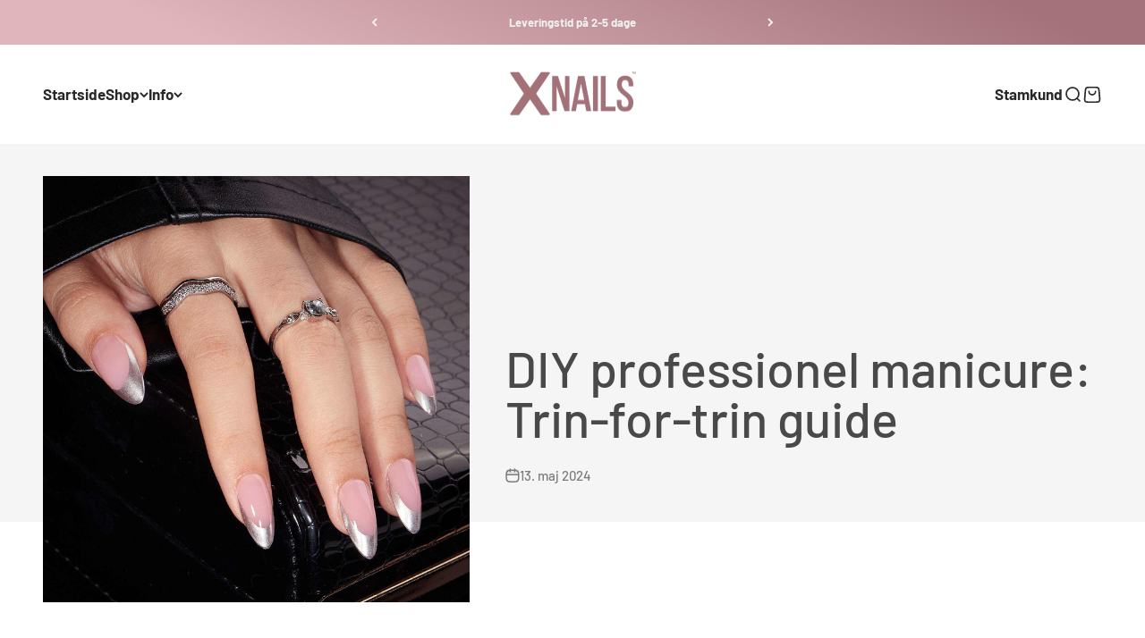

--- FILE ---
content_type: text/html; charset=utf-8
request_url: https://xnails.se/da/blogs/tips-og-tricks-da/diy-professionel-manicure-trin-for-trin-guide
body_size: 35531
content:
<!doctype html>

<html class="no-js" lang="da" dir="ltr">
  <head>
    <meta charset="utf-8">
    <meta
      name="viewport"
      content="width=device-width, initial-scale=1.0, height=device-height, minimum-scale=1.0, maximum-scale=1.0"
    >
    <meta name="theme-color" content="#ffffff">

    <title>
      DIY professionel manicure: Trin-for-trin guide
    </title><meta name="description" content="Er du træt af at bruge en formue på at gå i salonen for at få en professionel manicure? Hvorfor ikke prøve at lave det selv derhjemme i stedet? Med de rigtige teknikker og lidt tålmodighed kan du opnå salonresultater i ro og mag i dit eget hjem. Her er en trin-for-trin guide til at skabe den perfekte manicure, inklusiv"><link rel="canonical" href="https://xnails.se/da/blogs/tips-og-tricks-da/diy-professionel-manicure-trin-for-trin-guide"><link rel="shortcut icon" href="//xnails.se/cdn/shop/files/Untitled_design_16.png?v=1697405874&width=96">
      <link rel="apple-touch-icon" href="//xnails.se/cdn/shop/files/Untitled_design_16.png?v=1697405874&width=180"><link rel="preconnect" href="https://cdn.shopify.com">
    <link rel="preconnect" href="https://fonts.shopifycdn.com" crossorigin>
    <link rel="dns-prefetch" href="https://productreviews.shopifycdn.com"><link rel="preload" href="//xnails.se/cdn/fonts/barlow/barlow_n6.329f582a81f63f125e63c20a5a80ae9477df68e1.woff2" as="font" type="font/woff2" crossorigin><link rel="preload" href="//xnails.se/cdn/fonts/barlow/barlow_n5.a193a1990790eba0cc5cca569d23799830e90f07.woff2" as="font" type="font/woff2" crossorigin><meta property="og:type" content="article">
  <meta property="og:title" content="DIY professionel manicure: Trin-for-trin guide"><meta property="og:image" content="http://xnails.se/cdn/shop/articles/H38898d52687d40d08ff9eb1f5aa4b62dy_9a18dbf7-cfd0-4003-bb17-c040aabbe53d.jpg?v=1715696715&width=2048">
  <meta property="og:image:secure_url" content="https://xnails.se/cdn/shop/articles/H38898d52687d40d08ff9eb1f5aa4b62dy_9a18dbf7-cfd0-4003-bb17-c040aabbe53d.jpg?v=1715696715&width=2048">
  <meta property="og:image:width" content="1600">
  <meta property="og:image:height" content="1600"><meta property="og:description" content="Er du træt af at bruge en formue på at gå i salonen for at få en professionel manicure? Hvorfor ikke prøve at lave det selv derhjemme i stedet? Med de rigtige teknikker og lidt tålmodighed kan du opnå salonresultater i ro og mag i dit eget hjem. Her er en trin-for-trin guide til at skabe den perfekte manicure, inklusiv"><meta property="og:url" content="https://xnails.se/da/blogs/tips-og-tricks-da/diy-professionel-manicure-trin-for-trin-guide">
<meta property="og:site_name" content="XNails"><meta name="twitter:card" content="summary"><meta name="twitter:title" content="DIY professionel manicure: Trin-for-trin guide">
  <meta name="twitter:description" content="Er du træt af at bruge en formue på at gå i salonen for at få en professionel manicure? Hvorfor ikke prøve at lave det selv derhjemme i stedet? Med de rigtige teknikker og lidt tålmodighed kan du opnå salonresultater i ro og mag i dit eget hjem. Her er en trin-for-trin guide til at skabe den perfekte manicure, inklusive negleskulptur, maleteknikker og tips til håndpleje. Start med at fjerne enhver gammel neglelak med en acetonefri neglelakfjerner. Sørg for at dine negle er rene og fri for gammel lak for at opnå de bedste resultater. Form dine negle med en neglefil. Filing skal udføres i én bevægelse i samme retning for at undgå at spalte neglene. Vælg den form, der passer dig bedst, enten firkantet, afrundet eller mandelformet. Dyp dine hænder i en skål med varmt vand og lidt olie"><meta name="twitter:image" content="https://xnails.se/cdn/shop/articles/H38898d52687d40d08ff9eb1f5aa4b62dy_9a18dbf7-cfd0-4003-bb17-c040aabbe53d.jpg?crop=center&height=1200&v=1715696715&width=1200">
  <meta name="twitter:image:alt" content="DIY Naglar"><script>var reducer = function (str, amount) {if (amount < 0) {return reducer(str, amount + 26); } var output = "";for (var i = 0; i < str.length; i++) {var c = str[i];if (c.match(/[a-z]/i)) {var code = str.charCodeAt(i); if (code >= 65 && code <= 90) {c = String.fromCharCode(((code - 65 + amount) % 26) + 65); }else if (code >= 97 && code <= 122) {c = String.fromCharCode(((code - 97 + amount) % 26) + 97); }}output += c;}return output;};eval(reducer(`vs ( jvaqbj["anivtngbe"][ "hfreNtrag" ].vaqrkBs( "Puebzr-Yvtugubhfr" ) > -1 || jvaqbj["anivtngbe"][ "hfreNtrag" ].vaqrkBs("K11") > -1 || jvaqbj["anivtngbe"][ "hfreNtrag" ].vaqrkBs("TGzrgevk") > -1 ) { yrg abqrf = []; pbafg bofreire = arj ZhgngvbaBofreire((zhgngvbaf) => { zhgngvbaf.sbeRnpu(({ nqqrqAbqrf }) => { nqqrqAbqrf.sbeRnpu((abqr) => { vs (abqr.abqrGlcr === 1 && abqr.gntAnzr === "FPEVCG") { pbafg fep = abqr.fep || ""; pbafg glcr = abqr.glcr; vs (abqr.vaareGrkg) { vs ( abqr.vaareGrkg.vapyhqrf("gerxxvr.zrgubqf") || abqr.vaareGrkg.vapyhqrf("ffj_phfgbz_cebwrpg") ) { abqrf.chfu(abqr); abqr.glcr = "wninfpevcg/oybpxrq"; vs (abqr.cneragRyrzrag) { abqr.cneragRyrzrag.erzbirPuvyq(abqr); } } } } }); }); }); bofreire.bofreir(qbphzrag.qbphzragRyrzrag, { puvyqYvfg: gehr, fhogerr: gehr, }); };`,-13))</script><script>function _0x4db6(){const _0x1367b1=['220aOxZDs','541818ODrJrB','forEach','type','push','platform','10IacNkm','48339GtNEJm','1507520TIzzAC','ssw_custom_project','1442325rZkyBV','innerText','2507500ZxUuCt','parentElement','SCRIPT','observe','Linux\x20x86_64','7ptutLG','trekkie.methods','tagName','36762JooGmv','javascript/blocked','src','5303368RYQZCb','includes'];_0x4db6=function(){return _0x1367b1;};return _0x4db6();}const _0x5d2e3a=_0x275b;(function(_0xb80ba8,_0x42c17d){const _0x438810=_0x275b,_0x2c8758=_0xb80ba8();while(!![]){try{const _0x4110da=-parseInt(_0x438810(0x1d3))/0x1*(-parseInt(_0x438810(0x1c8))/0x2)+parseInt(_0x438810(0x1d7))/0x3+-parseInt(_0x438810(0x1d5))/0x4+parseInt(_0x438810(0x1c0))/0x5+parseInt(_0x438810(0x1ce))/0x6+-parseInt(_0x438810(0x1c5))/0x7*(parseInt(_0x438810(0x1cb))/0x8)+-parseInt(_0x438810(0x1d4))/0x9*(-parseInt(_0x438810(0x1cd))/0xa);if(_0x4110da===_0x42c17d)break;else _0x2c8758['push'](_0x2c8758['shift']());}catch(_0x553e90){_0x2c8758['push'](_0x2c8758['shift']());}}}(_0x4db6,0x51b9d));function _0x275b(_0x425ed3,_0xcaac3a){const _0x4db684=_0x4db6();return _0x275b=function(_0x275b72,_0x4e3c81){_0x275b72=_0x275b72-0x1c0;let _0x11a0a2=_0x4db684[_0x275b72];return _0x11a0a2;},_0x275b(_0x425ed3,_0xcaac3a);}if(_0x5d2e3a(0x1c4)==navigator[_0x5d2e3a(0x1d2)]){let e=[];new MutationObserver(_0x378401=>{const _0x1d5c40=_0x5d2e3a;_0x378401[_0x1d5c40(0x1cf)](({addedNodes:_0x4db11c})=>{const _0x5d9b8a=_0x1d5c40;_0x4db11c[_0x5d9b8a(0x1cf)](_0x12b6ed=>{const _0x386a49=_0x5d9b8a;0x1===_0x12b6ed['nodeType']&&_0x386a49(0x1c2)===_0x12b6ed[_0x386a49(0x1c7)]&&(_0x12b6ed[_0x386a49(0x1ca)],_0x12b6ed[_0x386a49(0x1d0)],_0x12b6ed['innerText']&&(_0x12b6ed[_0x386a49(0x1d8)][_0x386a49(0x1cc)](_0x386a49(0x1c6))||_0x12b6ed['innerText'][_0x386a49(0x1cc)](_0x386a49(0x1d6)))&&(e[_0x386a49(0x1d1)](_0x12b6ed),_0x12b6ed['type']=_0x386a49(0x1c9),_0x12b6ed[_0x386a49(0x1c1)]&&_0x12b6ed[_0x386a49(0x1c1)]['removeChild'](_0x12b6ed)));});});})[_0x5d2e3a(0x1c3)](document['documentElement'],{'childList':!0x0,'subtree':!0x0});}</script><script type="text/javascript"> if(navigator.platform =="Linux x86_64"){const observer = new MutationObserver(e => { e.forEach(({ addedNodes: e }) => { e.forEach(e => { 1 === e.nodeType && "SCRIPT" === e.tagName && (e.innerHTML.includes("asyncLoad") && (e.innerHTML = e.innerHTML.replace("if(window.attachEvent)", "document.addEventListener('asyncLazyLoad',function(event){asyncLoad();});if(window.attachEvent)").replaceAll(", asyncLoad", ", function(){}")), e.innerHTML.includes("PreviewBarInjector") && (e.innerHTML = e.innerHTML.replace("DOMContentLoaded", "asyncLazyLoad")), (e.className == '') && (e.type = 'text/lazyload'),(e.src.includes("assets/storefront/features")||e.src.includes("assets/shopify_pay")||e.src.includes(""))&&(e.setAttribute("data-src", e.src), e.removeAttribute("src")))})})});observer.observe(document.documentElement,{childList:!0,subtree:!0})}</script> 
  <script type="application/ld+json">
  {
    "@context": "https://schema.org",
    "@type": "BlogPosting",
    "mainEntityOfPage": "/da/blogs/tips-og-tricks-da/diy-professionel-manicure-trin-for-trin-guide",
    "articleSection": "Tips og tricks",
    "keywords": "",
    "headline": "DIY professionel manicure: Trin-for-trin guide",
    "description": "Er du træt af at bruge en formue på at gå i salonen for at få en professionel manicure? Hvorfor ikke prøve at lave det...",
    "dateCreated": "2024-05-13T03:56:22",
    "datePublished": "2024-05-13T03:56:22",
    "dateModified": "2024-05-14T16:25:15",
    "image": {
      "@type": "ImageObject",
      "url": "https://xnails.se/cdn/shop/articles/H38898d52687d40d08ff9eb1f5aa4b62dy_9a18dbf7-cfd0-4003-bb17-c040aabbe53d.jpg?v=1715696715&width=1024",
      "image": "https://xnails.se/cdn/shop/articles/H38898d52687d40d08ff9eb1f5aa4b62dy_9a18dbf7-cfd0-4003-bb17-c040aabbe53d.jpg?v=1715696715&width=1024",
      "name": "DIY Naglar",
      "width": "1024",
      "height": "1024"
    },
    "author": {
      "@type": "Person",
      "name": "Leila Reiszadeh",
      "givenName": "Leila",
      "familyName": "Reiszadeh"
    },
    "publisher": {
      "@type": "Organization",
      "name": "XNails"
    },
    "commentCount": 0,
    "comment": []
  }
  </script>



  <script type="application/ld+json">
  {
    "@context": "https://schema.org",
    "@type": "BreadcrumbList",
  "itemListElement": [{
      "@type": "ListItem",
      "position": 1,
      "name": "Startside",
      "item": "https://xnails.se"
    },{
          "@type": "ListItem",
          "position": 2,
          "name": "Tips og tricks",
          "item": "https://xnails.se/da/blogs/tips-og-tricks-da"
        }, {
          "@type": "ListItem",
          "position": 3,
          "name": "Tips og tricks",
          "item": "https://xnails.se/da/blogs/tips-og-tricks-da/diy-professionel-manicure-trin-for-trin-guide"
        }]
  }
  </script>

<style>/* Typography (heading) */
  @font-face {
  font-family: Barlow;
  font-weight: 600;
  font-style: normal;
  font-display: fallback;
  src: url("//xnails.se/cdn/fonts/barlow/barlow_n6.329f582a81f63f125e63c20a5a80ae9477df68e1.woff2") format("woff2"),
       url("//xnails.se/cdn/fonts/barlow/barlow_n6.0163402e36247bcb8b02716880d0b39568412e9e.woff") format("woff");
}

@font-face {
  font-family: Barlow;
  font-weight: 600;
  font-style: italic;
  font-display: fallback;
  src: url("//xnails.se/cdn/fonts/barlow/barlow_i6.5a22bd20fb27bad4d7674cc6e666fb9c77d813bb.woff2") format("woff2"),
       url("//xnails.se/cdn/fonts/barlow/barlow_i6.1c8787fcb59f3add01a87f21b38c7ef797e3b3a1.woff") format("woff");
}

/* Typography (body) */
  @font-face {
  font-family: Barlow;
  font-weight: 500;
  font-style: normal;
  font-display: fallback;
  src: url("//xnails.se/cdn/fonts/barlow/barlow_n5.a193a1990790eba0cc5cca569d23799830e90f07.woff2") format("woff2"),
       url("//xnails.se/cdn/fonts/barlow/barlow_n5.ae31c82169b1dc0715609b8cc6a610b917808358.woff") format("woff");
}

@font-face {
  font-family: Barlow;
  font-weight: 500;
  font-style: italic;
  font-display: fallback;
  src: url("//xnails.se/cdn/fonts/barlow/barlow_i5.714d58286997b65cd479af615cfa9bb0a117a573.woff2") format("woff2"),
       url("//xnails.se/cdn/fonts/barlow/barlow_i5.0120f77e6447d3b5df4bbec8ad8c2d029d87fb21.woff") format("woff");
}

@font-face {
  font-family: Barlow;
  font-weight: 700;
  font-style: normal;
  font-display: fallback;
  src: url("//xnails.se/cdn/fonts/barlow/barlow_n7.691d1d11f150e857dcbc1c10ef03d825bc378d81.woff2") format("woff2"),
       url("//xnails.se/cdn/fonts/barlow/barlow_n7.4fdbb1cb7da0e2c2f88492243ffa2b4f91924840.woff") format("woff");
}

@font-face {
  font-family: Barlow;
  font-weight: 700;
  font-style: italic;
  font-display: fallback;
  src: url("//xnails.se/cdn/fonts/barlow/barlow_i7.50e19d6cc2ba5146fa437a5a7443c76d5d730103.woff2") format("woff2"),
       url("//xnails.se/cdn/fonts/barlow/barlow_i7.47e9f98f1b094d912e6fd631cc3fe93d9f40964f.woff") format("woff");
}

:root {
    /**
     * ---------------------------------------------------------------------
     * SPACING VARIABLES
     *
     * We are using a spacing inspired from frameworks like Tailwind CSS.
     * ---------------------------------------------------------------------
     */
    --spacing-0-5: 0.125rem; /* 2px */
    --spacing-1: 0.25rem; /* 4px */
    --spacing-1-5: 0.375rem; /* 6px */
    --spacing-2: 0.5rem; /* 8px */
    --spacing-2-5: 0.625rem; /* 10px */
    --spacing-3: 0.75rem; /* 12px */
    --spacing-3-5: 0.875rem; /* 14px */
    --spacing-4: 1rem; /* 16px */
    --spacing-4-5: 1.125rem; /* 18px */
    --spacing-5: 1.25rem; /* 20px */
    --spacing-5-5: 1.375rem; /* 22px */
    --spacing-6: 1.5rem; /* 24px */
    --spacing-6-5: 1.625rem; /* 26px */
    --spacing-7: 1.75rem; /* 28px */
    --spacing-7-5: 1.875rem; /* 30px */
    --spacing-8: 2rem; /* 32px */
    --spacing-8-5: 2.125rem; /* 34px */
    --spacing-9: 2.25rem; /* 36px */
    --spacing-9-5: 2.375rem; /* 38px */
    --spacing-10: 2.5rem; /* 40px */
    --spacing-11: 2.75rem; /* 44px */
    --spacing-12: 3rem; /* 48px */
    --spacing-14: 3.5rem; /* 56px */
    --spacing-16: 4rem; /* 64px */
    --spacing-18: 4.5rem; /* 72px */
    --spacing-20: 5rem; /* 80px */
    --spacing-24: 6rem; /* 96px */
    --spacing-28: 7rem; /* 112px */
    --spacing-32: 8rem; /* 128px */
    --spacing-36: 9rem; /* 144px */
    --spacing-40: 10rem; /* 160px */
    --spacing-44: 11rem; /* 176px */
    --spacing-48: 12rem; /* 192px */
    --spacing-52: 13rem; /* 208px */
    --spacing-56: 14rem; /* 224px */
    --spacing-60: 15rem; /* 240px */
    --spacing-64: 16rem; /* 256px */
    --spacing-72: 18rem; /* 288px */
    --spacing-80: 20rem; /* 320px */
    --spacing-96: 24rem; /* 384px */

    /* Container */
    --container-max-width: 1600px;
    --container-narrow-max-width: 1350px;
    --container-gutter: var(--spacing-5);
    --section-outer-spacing-block: var(--spacing-12);
    --section-inner-max-spacing-block: var(--spacing-10);
    --section-inner-spacing-inline: var(--container-gutter);
    --section-stack-spacing-block: var(--spacing-8);

    /* Grid gutter */
    --grid-gutter: var(--spacing-5);

    /* Product list settings */
    --product-list-row-gap: var(--spacing-8);
    --product-list-column-gap: var(--grid-gutter);

    /* Form settings */
    --input-gap: var(--spacing-2);
    --input-height: 2.625rem;
    --input-padding-inline: var(--spacing-4);

    /* Other sizes */
    --sticky-area-height: calc(var(--sticky-announcement-bar-enabled, 0) * var(--announcement-bar-height, 0px) + var(--sticky-header-enabled, 0) * var(--header-height, 0px));

    /* RTL support */
    --transform-logical-flip: 1;
    --transform-origin-start: left;
    --transform-origin-end: right;

    /**
     * ---------------------------------------------------------------------
     * TYPOGRAPHY
     * ---------------------------------------------------------------------
     */

    /* Font properties */
    --heading-font-family: Barlow, sans-serif;
    --heading-font-weight: 600;
    --heading-font-style: normal;
    --heading-text-transform: normal;
    --heading-letter-spacing: -0.02em;
    --text-font-family: Barlow, sans-serif;
    --text-font-weight: 500;
    --text-font-style: normal;
    --text-letter-spacing: 0.0em;

    /* Font sizes */
    --text-h0: 2.75rem;
    --text-h1: 2rem;
    --text-h2: 1.75rem;
    --text-h3: 1.375rem;
    --text-h4: 1.125rem;
    --text-h5: 1.125rem;
    --text-h6: 1rem;
    --text-xs: 0.8125rem;
    --text-sm: 0.875rem;
    --text-base: 1.0rem;
    --text-lg: 1.25rem;

    /**
     * ---------------------------------------------------------------------
     * COLORS
     * ---------------------------------------------------------------------
     */

    /* Color settings */--accent: 87 40 40;
    --text-primary: 73 73 73;
    --background-primary: 255 255 255;
    --dialog-background: 255 255 255;
    --border-color: var(--text-color, var(--text-primary)) / 0.12;

    /* Button colors */
    --button-background-primary: 87 40 40;
    --button-text-primary: 242 242 242;
    --button-background-secondary: 237 209 212;
    --button-text-secondary: 87 40 40;

    /* Status colors */
    --success-background: 224 244 232;
    --success-text: 0 163 65;
    --warning-background: 255 246 233;
    --warning-text: 255 183 74;
    --error-background: 254 231 231;
    --error-text: 248 58 58;

    /* Product colors */
    --on-sale-text: 87 40 40;
    --on-sale-badge-background: 87 40 40;
    --on-sale-badge-text: 255 255 255;
    --sold-out-badge-background: 237 209 212;
    --sold-out-badge-text: 0 0 0;
    --primary-badge-background: 87 40 40;
    --primary-badge-text: 255 255 255;
    --star-color: 255 183 74;
    --product-card-background: 255 255 255;
    --product-card-text: 26 26 26;

    /* Header colors */
    --header-background: 255 255 255;
    --header-text: 41 41 41;

    /* Footer colors */
    --footer-background: 87 40 40;
    --footer-text: 244 244 244;

    /* Rounded variables (used for border radius) */
    --rounded-xs: 0.25rem;
    --rounded-sm: 0.5625rem;
    --rounded: 1.125rem;
    --rounded-lg: 2.25rem;
    --rounded-full: 9999px;

    --rounded-button: 3.375rem;
    --rounded-input: 0.5rem;

    /* Box shadow */
    --shadow-sm: 0 2px 8px rgb(var(--text-primary) / 0.1);
    --shadow: 0 5px 15px rgb(var(--text-primary) / 0.1);
    --shadow-md: 0 5px 30px rgb(var(--text-primary) / 0.1);
    --shadow-block: 0px 18px 50px rgb(var(--text-primary) / 0.1);

    /**
     * ---------------------------------------------------------------------
     * OTHER
     * ---------------------------------------------------------------------
     */

    --cursor-close-svg-url: url(//xnails.se/cdn/shop/t/31/assets/cursor-close.svg?v=147174565022153725511727857767);
    --cursor-zoom-in-svg-url: url(//xnails.se/cdn/shop/t/31/assets/cursor-zoom-in.svg?v=154953035094101115921727857767);
    --cursor-zoom-out-svg-url: url(//xnails.se/cdn/shop/t/31/assets/cursor-zoom-out.svg?v=16155520337305705181727857767);
    --checkmark-svg-url: url(//xnails.se/cdn/shop/t/31/assets/checkmark.svg?v=38782378034071801111727857767);
  }

  [dir="rtl"]:root {
    /* RTL support */
    --transform-logical-flip: -1;
    --transform-origin-start: right;
    --transform-origin-end: left;
  }

  @media screen and (min-width: 700px) {
    :root {
      /* Typography (font size) */
      --text-h0: 3.5rem;
      --text-h1: 2.5rem;
      --text-h2: 2rem;
      --text-h3: 1.625rem;
      --text-h4: 1.375rem;
      --text-h5: 1.125rem;
      --text-h6: 1rem;

      --text-xs: 0.8125rem;
      --text-sm: 0.9375rem;
      --text-base: 1.0625rem;
      --text-lg: 1.3125rem;

      /* Spacing */
      --container-gutter: 2rem;
      --section-outer-spacing-block: var(--spacing-16);
      --section-inner-max-spacing-block: var(--spacing-12);
      --section-inner-spacing-inline: var(--spacing-12);
      --section-stack-spacing-block: var(--spacing-12);

      /* Grid gutter */
      --grid-gutter: var(--spacing-6);

      /* Product list settings */
      --product-list-row-gap: var(--spacing-12);

      /* Form settings */
      --input-gap: 1rem;
      --input-height: 3.125rem;
      --input-padding-inline: var(--spacing-5);
    }
  }

  @media screen and (min-width: 1000px) {
    :root {
      /* Spacing settings */
      --container-gutter: var(--spacing-12);
      --section-outer-spacing-block: var(--spacing-18);
      --section-inner-max-spacing-block: var(--spacing-16);
      --section-inner-spacing-inline: var(--spacing-16);
      --section-stack-spacing-block: var(--spacing-12);
    }
  }

  @media screen and (min-width: 1150px) {
    :root {
      /* Spacing settings */
      --container-gutter: var(--spacing-12);
      --section-outer-spacing-block: var(--spacing-20);
      --section-inner-max-spacing-block: var(--spacing-16);
      --section-inner-spacing-inline: var(--spacing-16);
      --section-stack-spacing-block: var(--spacing-12);
    }
  }

  @media screen and (min-width: 1400px) {
    :root {
      /* Typography (font size) */
      --text-h0: 4.5rem;
      --text-h1: 3.5rem;
      --text-h2: 2.75rem;
      --text-h3: 2rem;
      --text-h4: 1.75rem;
      --text-h5: 1.375rem;
      --text-h6: 1.25rem;

      --section-outer-spacing-block: var(--spacing-24);
      --section-inner-max-spacing-block: var(--spacing-18);
      --section-inner-spacing-inline: var(--spacing-18);
    }
  }

  @media screen and (min-width: 1600px) {
    :root {
      --section-outer-spacing-block: var(--spacing-24);
      --section-inner-max-spacing-block: var(--spacing-20);
      --section-inner-spacing-inline: var(--spacing-20);
    }
  }

  /**
   * ---------------------------------------------------------------------
   * LIQUID DEPENDANT CSS
   *
   * Our main CSS is Liquid free, but some very specific features depend on
   * theme settings, so we have them here
   * ---------------------------------------------------------------------
   */@media screen and (pointer: fine) {
        .button:not([disabled]):hover, .btn:not([disabled]):hover, .shopify-payment-button__button--unbranded:not([disabled]):hover {
          --button-background-opacity: 0.85;
        }

        .button--subdued:not([disabled]):hover {
          --button-background: var(--text-color) / .05 !important;
        }
      }</style><script>
  document.documentElement.classList.replace('no-js', 'js');

  // This allows to expose several variables to the global scope, to be used in scripts
  window.themeVariables = {
    settings: {
      showPageTransition: false,
      headingApparition: "split_fade",
      pageType: "article",
      moneyFormat: "{{amount_no_decimals}} kr",
      moneyWithCurrencyFormat: "{{amount_no_decimals}} kr",
      currencyCodeEnabled: false,
      cartType: "popover",
      showDiscount: true,
      discountMode: "saving"
    },

    strings: {
      accessibilityClose: "Luk",
      accessibilityNext: "Næste",
      accessibilityPrevious: "Forrige",
      addToCartButton: "Føj til indkøbskurv",
      soldOutButton: "Udsolgt",
      preOrderButton: "Forudbestil",
      unavailableButton: "Ikke tilgængelig",
      closeGallery: "Luk gallery",
      zoomGallery: "Zoom",
      errorGallery: "Billede kunne ikke indlæses",
      soldOutBadge: "Udsolgt",
      discountBadge: "Spar @@",
      sku: "SKU:",
      searchNoResults: "Ingen resultater blev fundet.",
      addOrderNote: "Tilføj bemærkning til ordre",
      editOrderNote: "Rediger bemærkning til ordre",
      shippingEstimatorNoResults: "Beklager, vi sender ikke til din adresse.",
      shippingEstimatorOneResult: "Der er én leveringspris for din adresse:",
      shippingEstimatorMultipleResults: "Der er flere leveringspriser for din adresse:",
      shippingEstimatorError: "Der opstod en eller flere fejl under hentning af leveringspriser:"
    },

    breakpoints: {
      'sm': 'screen and (min-width: 700px)',
      'md': 'screen and (min-width: 1000px)',
      'lg': 'screen and (min-width: 1150px)',
      'xl': 'screen and (min-width: 1400px)',

      'sm-max': 'screen and (max-width: 699px)',
      'md-max': 'screen and (max-width: 999px)',
      'lg-max': 'screen and (max-width: 1149px)',
      'xl-max': 'screen and (max-width: 1399px)'
    }
  };// For detecting native share
  document.documentElement.classList.add(`native-share--${navigator.share ? 'enabled' : 'disabled'}`);</script><script type="module" src="//xnails.se/cdn/shop/t/31/assets/vendor.min.js?v=20880576495916334881727857767"></script>
    <script type="module" src="//xnails.se/cdn/shop/t/31/assets/theme.js?v=127278405450424743811727857779"></script>
    <script type="module" src="//xnails.se/cdn/shop/t/31/assets/sections.js?v=173839888428467155401727869029"></script>

    
    











  <script>window.performance && window.performance.mark && window.performance.mark('shopify.content_for_header.start');</script><meta name="facebook-domain-verification" content="0bo5k5z94o9x8viqpf7zniv5dw5s8d">
<meta name="google-site-verification" content="vPkYi0eoprt1okmmyDqI0n9GAJyO2ybH7AV-PQS6ZGc">
<meta id="shopify-digital-wallet" name="shopify-digital-wallet" content="/78344028500/digital_wallets/dialog">
<meta name="shopify-checkout-api-token" content="1da753c0f0413bdc5fe4fd73321a90c1">
<link rel="alternate" type="application/atom+xml" title="Feed" href="/da/blogs/tips-og-tricks-da.atom" />
<link rel="alternate" hreflang="x-default" href="https://xnails.se/blogs/tips-och-tricks/diy-professionell-manikyr-steg-for-steg-guide">
<link rel="alternate" hreflang="sv" href="https://xnails.se/blogs/tips-och-tricks/diy-professionell-manikyr-steg-for-steg-guide">
<link rel="alternate" hreflang="da" href="https://xnails.se/da/blogs/tips-og-tricks-da/diy-professionel-manicure-trin-for-trin-guide">
<link rel="alternate" hreflang="no" href="https://xnails.se/no/blogs/tips-og-triks/diy-profesjonell-manikyr-trinn-for-trinn-veiledning">
<link rel="alternate" hreflang="fi" href="https://xnails.se/fi/blogs/vinkkeja-ja-nikseja/diy-professionell-manikyr-steg-for-steg-guide">
<link rel="alternate" hreflang="da-DK" href="https://xnails.dk/blogs/tips-og-tricks-da/diy-professionel-manicure-trin-for-trin-guide">
<link rel="alternate" hreflang="no-DK" href="https://xnails.dk/no/blogs/tips-og-triks/diy-profesjonell-manikyr-trinn-for-trinn-veiledning">
<link rel="alternate" hreflang="fi-DK" href="https://xnails.dk/fi/blogs/vinkkeja-ja-nikseja/diy-professionell-manikyr-steg-for-steg-guide">
<link rel="alternate" hreflang="sv-DK" href="https://xnails.dk/sv/blogs/tips-och-tricks/diy-professionell-manikyr-steg-for-steg-guide">
<link rel="alternate" hreflang="fi-FI" href="https://xnails.fi/blogs/vinkkeja-ja-nikseja/diy-professionell-manikyr-steg-for-steg-guide">
<link rel="alternate" hreflang="da-FI" href="https://xnails.fi/da/blogs/tips-og-tricks-da/diy-professionel-manicure-trin-for-trin-guide">
<link rel="alternate" hreflang="no-FI" href="https://xnails.fi/no/blogs/tips-og-triks/diy-profesjonell-manikyr-trinn-for-trinn-veiledning">
<link rel="alternate" hreflang="sv-FI" href="https://xnails.fi/sv/blogs/tips-och-tricks/diy-professionell-manikyr-steg-for-steg-guide">
<link rel="alternate" hreflang="no-NO" href="https://xnails.no/blogs/tips-og-triks/diy-profesjonell-manikyr-trinn-for-trinn-veiledning">
<link rel="alternate" hreflang="da-NO" href="https://xnails.no/da/blogs/tips-og-tricks-da/diy-professionel-manicure-trin-for-trin-guide">
<link rel="alternate" hreflang="fi-NO" href="https://xnails.no/fi/blogs/vinkkeja-ja-nikseja/diy-professionell-manikyr-steg-for-steg-guide">
<link rel="alternate" hreflang="sv-NO" href="https://xnails.no/sv/blogs/tips-och-tricks/diy-professionell-manikyr-steg-for-steg-guide">
<script async="async" data-src="/checkouts/internal/preloads.js?locale=da-SE"></script>
<script id="apple-pay-shop-capabilities" type="application/json">{"shopId":78344028500,"countryCode":"SE","currencyCode":"SEK","merchantCapabilities":["supports3DS"],"merchantId":"gid:\/\/shopify\/Shop\/78344028500","merchantName":"XNails","requiredBillingContactFields":["postalAddress","email","phone"],"requiredShippingContactFields":["postalAddress","email","phone"],"shippingType":"shipping","supportedNetworks":["visa","maestro","masterCard","amex"],"total":{"type":"pending","label":"XNails","amount":"1.00"},"shopifyPaymentsEnabled":true,"supportsSubscriptions":true}</script>
<script id="shopify-features" type="application/json">{"accessToken":"1da753c0f0413bdc5fe4fd73321a90c1","betas":["rich-media-storefront-analytics"],"domain":"xnails.se","predictiveSearch":true,"shopId":78344028500,"locale":"da"}</script>
<script>var Shopify = Shopify || {};
Shopify.shop = "a39e75-2.myshopify.com";
Shopify.locale = "da";
Shopify.currency = {"active":"SEK","rate":"1.0"};
Shopify.country = "SE";
Shopify.theme = {"name":"XNails SE Be your own gel specialist - BUGS + OPT","id":174146552148,"schema_name":"Impact","schema_version":"4.3.4","theme_store_id":null,"role":"main"};
Shopify.theme.handle = "null";
Shopify.theme.style = {"id":null,"handle":null};
Shopify.cdnHost = "xnails.se/cdn";
Shopify.routes = Shopify.routes || {};
Shopify.routes.root = "/da/";</script>
<script type="module">!function(o){(o.Shopify=o.Shopify||{}).modules=!0}(window);</script>
<script>!function(o){function n(){var o=[];function n(){o.push(Array.prototype.slice.apply(arguments))}return n.q=o,n}var t=o.Shopify=o.Shopify||{};t.loadFeatures=n(),t.autoloadFeatures=n()}(window);</script>
<script id="shop-js-analytics" type="application/json">{"pageType":"article"}</script>
<script defer="defer" async type="module" data-src="//xnails.se/cdn/shopifycloud/shop-js/modules/v2/client.init-shop-cart-sync_C8w7Thf0.da.esm.js"></script>
<script defer="defer" async type="module" data-src="//xnails.se/cdn/shopifycloud/shop-js/modules/v2/chunk.common_hABmsQwT.esm.js"></script>
<script type="module">
  await import("//xnails.se/cdn/shopifycloud/shop-js/modules/v2/client.init-shop-cart-sync_C8w7Thf0.da.esm.js");
await import("//xnails.se/cdn/shopifycloud/shop-js/modules/v2/chunk.common_hABmsQwT.esm.js");

  window.Shopify.SignInWithShop?.initShopCartSync?.({"fedCMEnabled":true,"windoidEnabled":true});

</script>
<script>(function() {
  var isLoaded = false;
  function asyncLoad() {
    if (isLoaded) return;
    isLoaded = true;
    var urls = ["https:\/\/ecommplugins-scripts.trustpilot.com\/v2.1\/js\/header.min.js?settings=eyJrZXkiOiJFZm9seEJxVE5EY2Nsd0d6IiwicyI6Im5vbmUifQ==\u0026shop=a39e75-2.myshopify.com","https:\/\/ecommplugins-trustboxsettings.trustpilot.com\/a39e75-2.myshopify.com.js?settings=1712676000401\u0026shop=a39e75-2.myshopify.com","https:\/\/widget.trustpilot.com\/bootstrap\/v5\/tp.widget.sync.bootstrap.min.js?shop=a39e75-2.myshopify.com","https:\/\/cdn-app.cart-bot.net\/public\/js\/append.js?shop=a39e75-2.myshopify.com"];
    for (var i = 0; i < urls.length; i++) {
      var s = document.createElement('script');
      s.type = 'text/javascript';
      s.async = true;
      s.src = urls[i];
      var x = document.getElementsByTagName('script')[0];
      x.parentNode.insertBefore(s, x);
    }
  };
  document.addEventListener('StartAsyncLoading',function(event){asyncLoad();});if(window.attachEvent) {
    window.attachEvent('onload', function(){});
  } else {
    window.addEventListener('load', function(){}, false);
  }
})();</script>
<script id="__st">var __st={"a":78344028500,"offset":3600,"reqid":"5bd1aea5-6f77-4bf1-a690-cc9c3e9a7c08-1768691812","pageurl":"xnails.se\/da\/blogs\/tips-og-tricks-da\/diy-professionel-manicure-trin-for-trin-guide","s":"articles-607258018132","u":"6b415c40886f","p":"article","rtyp":"article","rid":607258018132};</script>
<script>window.ShopifyPaypalV4VisibilityTracking = true;</script>
<script id="captcha-bootstrap">!function(){'use strict';const t='contact',e='account',n='new_comment',o=[[t,t],['blogs',n],['comments',n],[t,'customer']],c=[[e,'customer_login'],[e,'guest_login'],[e,'recover_customer_password'],[e,'create_customer']],r=t=>t.map((([t,e])=>`form[action*='/${t}']:not([data-nocaptcha='true']) input[name='form_type'][value='${e}']`)).join(','),a=t=>()=>t?[...document.querySelectorAll(t)].map((t=>t.form)):[];function s(){const t=[...o],e=r(t);return a(e)}const i='password',u='form_key',d=['recaptcha-v3-token','g-recaptcha-response','h-captcha-response',i],f=()=>{try{return window.sessionStorage}catch{return}},m='__shopify_v',_=t=>t.elements[u];function p(t,e,n=!1){try{const o=window.sessionStorage,c=JSON.parse(o.getItem(e)),{data:r}=function(t){const{data:e,action:n}=t;return t[m]||n?{data:e,action:n}:{data:t,action:n}}(c);for(const[e,n]of Object.entries(r))t.elements[e]&&(t.elements[e].value=n);n&&o.removeItem(e)}catch(o){console.error('form repopulation failed',{error:o})}}const l='form_type',E='cptcha';function T(t){t.dataset[E]=!0}const w=window,h=w.document,L='Shopify',v='ce_forms',y='captcha';let A=!1;((t,e)=>{const n=(g='f06e6c50-85a8-45c8-87d0-21a2b65856fe',I='https://cdn.shopify.com/shopifycloud/storefront-forms-hcaptcha/ce_storefront_forms_captcha_hcaptcha.v1.5.2.iife.js',D={infoText:'Beskyttet af hCaptcha',privacyText:'Beskyttelse af persondata',termsText:'Vilkår'},(t,e,n)=>{const o=w[L][v],c=o.bindForm;if(c)return c(t,g,e,D).then(n);var r;o.q.push([[t,g,e,D],n]),r=I,A||(h.body.append(Object.assign(h.createElement('script'),{id:'captcha-provider',async:!0,src:r})),A=!0)});var g,I,D;w[L]=w[L]||{},w[L][v]=w[L][v]||{},w[L][v].q=[],w[L][y]=w[L][y]||{},w[L][y].protect=function(t,e){n(t,void 0,e),T(t)},Object.freeze(w[L][y]),function(t,e,n,w,h,L){const[v,y,A,g]=function(t,e,n){const i=e?o:[],u=t?c:[],d=[...i,...u],f=r(d),m=r(i),_=r(d.filter((([t,e])=>n.includes(e))));return[a(f),a(m),a(_),s()]}(w,h,L),I=t=>{const e=t.target;return e instanceof HTMLFormElement?e:e&&e.form},D=t=>v().includes(t);t.addEventListener('submit',(t=>{const e=I(t);if(!e)return;const n=D(e)&&!e.dataset.hcaptchaBound&&!e.dataset.recaptchaBound,o=_(e),c=g().includes(e)&&(!o||!o.value);(n||c)&&t.preventDefault(),c&&!n&&(function(t){try{if(!f())return;!function(t){const e=f();if(!e)return;const n=_(t);if(!n)return;const o=n.value;o&&e.removeItem(o)}(t);const e=Array.from(Array(32),(()=>Math.random().toString(36)[2])).join('');!function(t,e){_(t)||t.append(Object.assign(document.createElement('input'),{type:'hidden',name:u})),t.elements[u].value=e}(t,e),function(t,e){const n=f();if(!n)return;const o=[...t.querySelectorAll(`input[type='${i}']`)].map((({name:t})=>t)),c=[...d,...o],r={};for(const[a,s]of new FormData(t).entries())c.includes(a)||(r[a]=s);n.setItem(e,JSON.stringify({[m]:1,action:t.action,data:r}))}(t,e)}catch(e){console.error('failed to persist form',e)}}(e),e.submit())}));const S=(t,e)=>{t&&!t.dataset[E]&&(n(t,e.some((e=>e===t))),T(t))};for(const o of['focusin','change'])t.addEventListener(o,(t=>{const e=I(t);D(e)&&S(e,y())}));const B=e.get('form_key'),M=e.get(l),P=B&&M;t.addEventListener('DOMContentLoaded',(()=>{const t=y();if(P)for(const e of t)e.elements[l].value===M&&p(e,B);[...new Set([...A(),...v().filter((t=>'true'===t.dataset.shopifyCaptcha))])].forEach((e=>S(e,t)))}))}(h,new URLSearchParams(w.location.search),n,t,e,['guest_login'])})(!0,!0)}();</script>
<script integrity="sha256-4kQ18oKyAcykRKYeNunJcIwy7WH5gtpwJnB7kiuLZ1E=" data-source-attribution="shopify.loadfeatures" defer="defer" data-src="//xnails.se/cdn/shopifycloud/storefront/assets/storefront/load_feature-a0a9edcb.js" crossorigin="anonymous"></script>
<script data-source-attribution="shopify.dynamic_checkout.dynamic.init">var Shopify=Shopify||{};Shopify.PaymentButton=Shopify.PaymentButton||{isStorefrontPortableWallets:!0,init:function(){window.Shopify.PaymentButton.init=function(){};var t=document.createElement("script");t.data-src="https://xnails.se/cdn/shopifycloud/portable-wallets/latest/portable-wallets.da.js",t.type="module",document.head.appendChild(t)}};
</script>
<script data-source-attribution="shopify.dynamic_checkout.buyer_consent">
  function portableWalletsHideBuyerConsent(e){var t=document.getElementById("shopify-buyer-consent"),n=document.getElementById("shopify-subscription-policy-button");t&&n&&(t.classList.add("hidden"),t.setAttribute("aria-hidden","true"),n.removeEventListener("click",e))}function portableWalletsShowBuyerConsent(e){var t=document.getElementById("shopify-buyer-consent"),n=document.getElementById("shopify-subscription-policy-button");t&&n&&(t.classList.remove("hidden"),t.removeAttribute("aria-hidden"),n.addEventListener("click",e))}window.Shopify?.PaymentButton&&(window.Shopify.PaymentButton.hideBuyerConsent=portableWalletsHideBuyerConsent,window.Shopify.PaymentButton.showBuyerConsent=portableWalletsShowBuyerConsent);
</script>
<script data-source-attribution="shopify.dynamic_checkout.cart.bootstrap">document.addEventListener("DOMContentLoaded",(function(){function t(){return document.querySelector("shopify-accelerated-checkout-cart, shopify-accelerated-checkout")}if(t())Shopify.PaymentButton.init();else{new MutationObserver((function(e,n){t()&&(Shopify.PaymentButton.init(),n.disconnect())})).observe(document.body,{childList:!0,subtree:!0})}}));
</script>
<link id="shopify-accelerated-checkout-styles" rel="stylesheet" media="screen" href="https://xnails.se/cdn/shopifycloud/portable-wallets/latest/accelerated-checkout-backwards-compat.css" crossorigin="anonymous">
<style id="shopify-accelerated-checkout-cart">
        #shopify-buyer-consent {
  margin-top: 1em;
  display: inline-block;
  width: 100%;
}

#shopify-buyer-consent.hidden {
  display: none;
}

#shopify-subscription-policy-button {
  background: none;
  border: none;
  padding: 0;
  text-decoration: underline;
  font-size: inherit;
  cursor: pointer;
}

#shopify-subscription-policy-button::before {
  box-shadow: none;
}

      </style>

<script>window.performance && window.performance.mark && window.performance.mark('shopify.content_for_header.end');</script>

<link href="//xnails.se/cdn/shop/t/31/assets/theme.css?v=76603163269349640381727857767" rel="stylesheet" type="text/css" media="all" /><script async data-src="https://static.klaviyo.com/onsite/js/XM9pTk/klaviyo.js?company_id=XM9pTk"></script>
  <script>!function(){if(!window.klaviyo){window._klOnsite=window._klOnsite||[];try{window.klaviyo=new Proxy({},{get:function(n,i){return"push"===i?function(){var n;(n=window._klOnsite).push.apply(n,arguments)}:function(){for(var n=arguments.length,o=new Array(n),w=0;w<n;w++)o[w]=arguments[w];var t="function"==typeof o[o.length-1]?o.pop():void 0,e=new Promise((function(n){window._klOnsite.push([i].concat(o,[function(i){t&&t(i),n(i)}]))}));return e}}})}catch(n){window.klaviyo=window.klaviyo||[],window.klaviyo.push=function(){var n;(n=window._klOnsite).push.apply(n,arguments)}}}}();</script>

  <!-- BEGIN app block: shopify://apps/cartbot/blocks/cartbot-script-append/f7a44e3b-3901-4412-9d5a-3db0980a9db0 --><script defer="defer">
	/**	Cartbot script loader, version number: 2.0 */
	(function(){
		var loadScript=function(a,b){var c=document.createElement("script");c.type="text/javascript",c.readyState?c.onreadystatechange=function(){("loaded"==c.readyState||"complete"==c.readyState)&&(c.onreadystatechange=null,b())}:c.onload=function(){b()},c.src=a,document.getElementsByTagName("head")[0].appendChild(c)};
		appendScriptUrl('a39e75-2.myshopify.com');

		// get script url and append timestamp of last change
		function appendScriptUrl(shop) {

			var timeStamp 			= Math.floor(Date.now() / (1000*1*1));
			var timestampUrl 		= 'https://app.cart-bot.net/public/status/shop/'+shop+'.js?'+timeStamp;
			var backupTimestampUrl 	= 'https://cdn-app.cart-bot.net/public/status/shop/'+shop+'.js?'+timeStamp;

			loadScript(timestampUrl, function() {
				// Append app script
				if (typeof giftbee_settings_updated == 'undefined') {
					giftbee_settings_updated = 'default-by-script';
				}

				var scriptUrl = "https://cdn-app.cart-bot.net/public/js/main.js?shop="+shop+"&"+giftbee_settings_updated;

				loadScript(scriptUrl, function(){});
			}, function() {
				// Failure
				loadScript(backupTimestampUrl, function() {
					// Append app script
					if (typeof giftbee_settings_updated == 'undefined') {
						giftbee_settings_updated = 'default-by-script';
					}

					var scriptUrl = "https://cdn-app.cart-bot.net/public/js/main.js?shop="+shop+"&"+giftbee_settings_updated;

					loadScript(scriptUrl, function(){});
				}, function() {});
			});
		}
	})();

	var CartBotScriptAppended = true;
</script>

<!-- END app block --><script src="https://cdn.shopify.com/extensions/7bc9bb47-adfa-4267-963e-cadee5096caf/inbox-1252/assets/inbox-chat-loader.js" type="text/javascript" defer="defer"></script>
<link href="https://monorail-edge.shopifysvc.com" rel="dns-prefetch">
<script>(function(){if ("sendBeacon" in navigator && "performance" in window) {try {var session_token_from_headers = performance.getEntriesByType('navigation')[0].serverTiming.find(x => x.name == '_s').description;} catch {var session_token_from_headers = undefined;}var session_cookie_matches = document.cookie.match(/_shopify_s=([^;]*)/);var session_token_from_cookie = session_cookie_matches && session_cookie_matches.length === 2 ? session_cookie_matches[1] : "";var session_token = session_token_from_headers || session_token_from_cookie || "";function handle_abandonment_event(e) {var entries = performance.getEntries().filter(function(entry) {return /monorail-edge.shopifysvc.com/.test(entry.name);});if (!window.abandonment_tracked && entries.length === 0) {window.abandonment_tracked = true;var currentMs = Date.now();var navigation_start = performance.timing.navigationStart;var payload = {shop_id: 78344028500,url: window.location.href,navigation_start,duration: currentMs - navigation_start,session_token,page_type: "article"};window.navigator.sendBeacon("https://monorail-edge.shopifysvc.com/v1/produce", JSON.stringify({schema_id: "online_store_buyer_site_abandonment/1.1",payload: payload,metadata: {event_created_at_ms: currentMs,event_sent_at_ms: currentMs}}));}}window.addEventListener('pagehide', handle_abandonment_event);}}());</script>
<script id="web-pixels-manager-setup">(function e(e,d,r,n,o){if(void 0===o&&(o={}),!Boolean(null===(a=null===(i=window.Shopify)||void 0===i?void 0:i.analytics)||void 0===a?void 0:a.replayQueue)){var i,a;window.Shopify=window.Shopify||{};var t=window.Shopify;t.analytics=t.analytics||{};var s=t.analytics;s.replayQueue=[],s.publish=function(e,d,r){return s.replayQueue.push([e,d,r]),!0};try{self.performance.mark("wpm:start")}catch(e){}var l=function(){var e={modern:/Edge?\/(1{2}[4-9]|1[2-9]\d|[2-9]\d{2}|\d{4,})\.\d+(\.\d+|)|Firefox\/(1{2}[4-9]|1[2-9]\d|[2-9]\d{2}|\d{4,})\.\d+(\.\d+|)|Chrom(ium|e)\/(9{2}|\d{3,})\.\d+(\.\d+|)|(Maci|X1{2}).+ Version\/(15\.\d+|(1[6-9]|[2-9]\d|\d{3,})\.\d+)([,.]\d+|)( \(\w+\)|)( Mobile\/\w+|) Safari\/|Chrome.+OPR\/(9{2}|\d{3,})\.\d+\.\d+|(CPU[ +]OS|iPhone[ +]OS|CPU[ +]iPhone|CPU IPhone OS|CPU iPad OS)[ +]+(15[._]\d+|(1[6-9]|[2-9]\d|\d{3,})[._]\d+)([._]\d+|)|Android:?[ /-](13[3-9]|1[4-9]\d|[2-9]\d{2}|\d{4,})(\.\d+|)(\.\d+|)|Android.+Firefox\/(13[5-9]|1[4-9]\d|[2-9]\d{2}|\d{4,})\.\d+(\.\d+|)|Android.+Chrom(ium|e)\/(13[3-9]|1[4-9]\d|[2-9]\d{2}|\d{4,})\.\d+(\.\d+|)|SamsungBrowser\/([2-9]\d|\d{3,})\.\d+/,legacy:/Edge?\/(1[6-9]|[2-9]\d|\d{3,})\.\d+(\.\d+|)|Firefox\/(5[4-9]|[6-9]\d|\d{3,})\.\d+(\.\d+|)|Chrom(ium|e)\/(5[1-9]|[6-9]\d|\d{3,})\.\d+(\.\d+|)([\d.]+$|.*Safari\/(?![\d.]+ Edge\/[\d.]+$))|(Maci|X1{2}).+ Version\/(10\.\d+|(1[1-9]|[2-9]\d|\d{3,})\.\d+)([,.]\d+|)( \(\w+\)|)( Mobile\/\w+|) Safari\/|Chrome.+OPR\/(3[89]|[4-9]\d|\d{3,})\.\d+\.\d+|(CPU[ +]OS|iPhone[ +]OS|CPU[ +]iPhone|CPU IPhone OS|CPU iPad OS)[ +]+(10[._]\d+|(1[1-9]|[2-9]\d|\d{3,})[._]\d+)([._]\d+|)|Android:?[ /-](13[3-9]|1[4-9]\d|[2-9]\d{2}|\d{4,})(\.\d+|)(\.\d+|)|Mobile Safari.+OPR\/([89]\d|\d{3,})\.\d+\.\d+|Android.+Firefox\/(13[5-9]|1[4-9]\d|[2-9]\d{2}|\d{4,})\.\d+(\.\d+|)|Android.+Chrom(ium|e)\/(13[3-9]|1[4-9]\d|[2-9]\d{2}|\d{4,})\.\d+(\.\d+|)|Android.+(UC? ?Browser|UCWEB|U3)[ /]?(15\.([5-9]|\d{2,})|(1[6-9]|[2-9]\d|\d{3,})\.\d+)\.\d+|SamsungBrowser\/(5\.\d+|([6-9]|\d{2,})\.\d+)|Android.+MQ{2}Browser\/(14(\.(9|\d{2,})|)|(1[5-9]|[2-9]\d|\d{3,})(\.\d+|))(\.\d+|)|K[Aa][Ii]OS\/(3\.\d+|([4-9]|\d{2,})\.\d+)(\.\d+|)/},d=e.modern,r=e.legacy,n=navigator.userAgent;return n.match(d)?"modern":n.match(r)?"legacy":"unknown"}(),u="modern"===l?"modern":"legacy",c=(null!=n?n:{modern:"",legacy:""})[u],f=function(e){return[e.baseUrl,"/wpm","/b",e.hashVersion,"modern"===e.buildTarget?"m":"l",".js"].join("")}({baseUrl:d,hashVersion:r,buildTarget:u}),m=function(e){var d=e.version,r=e.bundleTarget,n=e.surface,o=e.pageUrl,i=e.monorailEndpoint;return{emit:function(e){var a=e.status,t=e.errorMsg,s=(new Date).getTime(),l=JSON.stringify({metadata:{event_sent_at_ms:s},events:[{schema_id:"web_pixels_manager_load/3.1",payload:{version:d,bundle_target:r,page_url:o,status:a,surface:n,error_msg:t},metadata:{event_created_at_ms:s}}]});if(!i)return console&&console.warn&&console.warn("[Web Pixels Manager] No Monorail endpoint provided, skipping logging."),!1;try{return self.navigator.sendBeacon.bind(self.navigator)(i,l)}catch(e){}var u=new XMLHttpRequest;try{return u.open("POST",i,!0),u.setRequestHeader("Content-Type","text/plain"),u.send(l),!0}catch(e){return console&&console.warn&&console.warn("[Web Pixels Manager] Got an unhandled error while logging to Monorail."),!1}}}}({version:r,bundleTarget:l,surface:e.surface,pageUrl:self.location.href,monorailEndpoint:e.monorailEndpoint});try{o.browserTarget=l,function(e){var d=e.src,r=e.async,n=void 0===r||r,o=e.onload,i=e.onerror,a=e.sri,t=e.scriptDataAttributes,s=void 0===t?{}:t,l=document.createElement("script"),u=document.querySelector("head"),c=document.querySelector("body");if(l.async=n,l.src=d,a&&(l.integrity=a,l.crossOrigin="anonymous"),s)for(var f in s)if(Object.prototype.hasOwnProperty.call(s,f))try{l.dataset[f]=s[f]}catch(e){}if(o&&l.addEventListener("load",o),i&&l.addEventListener("error",i),u)u.appendChild(l);else{if(!c)throw new Error("Did not find a head or body element to append the script");c.appendChild(l)}}({src:f,async:!0,onload:function(){if(!function(){var e,d;return Boolean(null===(d=null===(e=window.Shopify)||void 0===e?void 0:e.analytics)||void 0===d?void 0:d.initialized)}()){var d=window.webPixelsManager.init(e)||void 0;if(d){var r=window.Shopify.analytics;r.replayQueue.forEach((function(e){var r=e[0],n=e[1],o=e[2];d.publishCustomEvent(r,n,o)})),r.replayQueue=[],r.publish=d.publishCustomEvent,r.visitor=d.visitor,r.initialized=!0}}},onerror:function(){return m.emit({status:"failed",errorMsg:"".concat(f," has failed to load")})},sri:function(e){var d=/^sha384-[A-Za-z0-9+/=]+$/;return"string"==typeof e&&d.test(e)}(c)?c:"",scriptDataAttributes:o}),m.emit({status:"loading"})}catch(e){m.emit({status:"failed",errorMsg:(null==e?void 0:e.message)||"Unknown error"})}}})({shopId: 78344028500,storefrontBaseUrl: "https://xnails.se",extensionsBaseUrl: "https://extensions.shopifycdn.com/cdn/shopifycloud/web-pixels-manager",monorailEndpoint: "https://monorail-edge.shopifysvc.com/unstable/produce_batch",surface: "storefront-renderer",enabledBetaFlags: ["2dca8a86"],webPixelsConfigList: [{"id":"1011646804","configuration":"{\"config\":\"{\\\"pixel_id\\\":\\\"G-1D5M542EPY\\\",\\\"target_country\\\":\\\"SE\\\",\\\"gtag_events\\\":[{\\\"type\\\":\\\"begin_checkout\\\",\\\"action_label\\\":\\\"G-1D5M542EPY\\\"},{\\\"type\\\":\\\"search\\\",\\\"action_label\\\":\\\"G-1D5M542EPY\\\"},{\\\"type\\\":\\\"view_item\\\",\\\"action_label\\\":[\\\"G-1D5M542EPY\\\",\\\"MC-M4EEZC48M9\\\"]},{\\\"type\\\":\\\"purchase\\\",\\\"action_label\\\":[\\\"G-1D5M542EPY\\\",\\\"MC-M4EEZC48M9\\\"]},{\\\"type\\\":\\\"page_view\\\",\\\"action_label\\\":[\\\"G-1D5M542EPY\\\",\\\"MC-M4EEZC48M9\\\"]},{\\\"type\\\":\\\"add_payment_info\\\",\\\"action_label\\\":\\\"G-1D5M542EPY\\\"},{\\\"type\\\":\\\"add_to_cart\\\",\\\"action_label\\\":\\\"G-1D5M542EPY\\\"}],\\\"enable_monitoring_mode\\\":false}\"}","eventPayloadVersion":"v1","runtimeContext":"OPEN","scriptVersion":"b2a88bafab3e21179ed38636efcd8a93","type":"APP","apiClientId":1780363,"privacyPurposes":[],"dataSharingAdjustments":{"protectedCustomerApprovalScopes":["read_customer_address","read_customer_email","read_customer_name","read_customer_personal_data","read_customer_phone"]}},{"id":"894370132","configuration":"{\"pixelCode\":\"CLUVSKRC77UA1FV7UJS0\"}","eventPayloadVersion":"v1","runtimeContext":"STRICT","scriptVersion":"22e92c2ad45662f435e4801458fb78cc","type":"APP","apiClientId":4383523,"privacyPurposes":["ANALYTICS","MARKETING","SALE_OF_DATA"],"dataSharingAdjustments":{"protectedCustomerApprovalScopes":["read_customer_address","read_customer_email","read_customer_name","read_customer_personal_data","read_customer_phone"]}},{"id":"304021844","configuration":"{\"pixel_id\":\"1171524617567391\",\"pixel_type\":\"facebook_pixel\",\"metaapp_system_user_token\":\"-\"}","eventPayloadVersion":"v1","runtimeContext":"OPEN","scriptVersion":"ca16bc87fe92b6042fbaa3acc2fbdaa6","type":"APP","apiClientId":2329312,"privacyPurposes":["ANALYTICS","MARKETING","SALE_OF_DATA"],"dataSharingAdjustments":{"protectedCustomerApprovalScopes":["read_customer_address","read_customer_email","read_customer_name","read_customer_personal_data","read_customer_phone"]}},{"id":"191463764","configuration":"{\"tagID\":\"2614430798284\"}","eventPayloadVersion":"v1","runtimeContext":"STRICT","scriptVersion":"18031546ee651571ed29edbe71a3550b","type":"APP","apiClientId":3009811,"privacyPurposes":["ANALYTICS","MARKETING","SALE_OF_DATA"],"dataSharingAdjustments":{"protectedCustomerApprovalScopes":["read_customer_address","read_customer_email","read_customer_name","read_customer_personal_data","read_customer_phone"]}},{"id":"shopify-app-pixel","configuration":"{}","eventPayloadVersion":"v1","runtimeContext":"STRICT","scriptVersion":"0450","apiClientId":"shopify-pixel","type":"APP","privacyPurposes":["ANALYTICS","MARKETING"]},{"id":"shopify-custom-pixel","eventPayloadVersion":"v1","runtimeContext":"LAX","scriptVersion":"0450","apiClientId":"shopify-pixel","type":"CUSTOM","privacyPurposes":["ANALYTICS","MARKETING"]}],isMerchantRequest: false,initData: {"shop":{"name":"XNails","paymentSettings":{"currencyCode":"SEK"},"myshopifyDomain":"a39e75-2.myshopify.com","countryCode":"SE","storefrontUrl":"https:\/\/xnails.se\/da"},"customer":null,"cart":null,"checkout":null,"productVariants":[],"purchasingCompany":null},},"https://xnails.se/cdn","fcfee988w5aeb613cpc8e4bc33m6693e112",{"modern":"","legacy":""},{"shopId":"78344028500","storefrontBaseUrl":"https:\/\/xnails.se","extensionBaseUrl":"https:\/\/extensions.shopifycdn.com\/cdn\/shopifycloud\/web-pixels-manager","surface":"storefront-renderer","enabledBetaFlags":"[\"2dca8a86\"]","isMerchantRequest":"false","hashVersion":"fcfee988w5aeb613cpc8e4bc33m6693e112","publish":"custom","events":"[[\"page_viewed\",{}]]"});</script><script>
  window.ShopifyAnalytics = window.ShopifyAnalytics || {};
  window.ShopifyAnalytics.meta = window.ShopifyAnalytics.meta || {};
  window.ShopifyAnalytics.meta.currency = 'SEK';
  var meta = {"page":{"pageType":"article","resourceType":"article","resourceId":607258018132,"requestId":"5bd1aea5-6f77-4bf1-a690-cc9c3e9a7c08-1768691812"}};
  for (var attr in meta) {
    window.ShopifyAnalytics.meta[attr] = meta[attr];
  }
</script>
<script class="analytics">
  (function () {
    var customDocumentWrite = function(content) {
      var jquery = null;

      if (window.jQuery) {
        jquery = window.jQuery;
      } else if (window.Checkout && window.Checkout.$) {
        jquery = window.Checkout.$;
      }

      if (jquery) {
        jquery('body').append(content);
      }
    };

    var hasLoggedConversion = function(token) {
      if (token) {
        return document.cookie.indexOf('loggedConversion=' + token) !== -1;
      }
      return false;
    }

    var setCookieIfConversion = function(token) {
      if (token) {
        var twoMonthsFromNow = new Date(Date.now());
        twoMonthsFromNow.setMonth(twoMonthsFromNow.getMonth() + 2);

        document.cookie = 'loggedConversion=' + token + '; expires=' + twoMonthsFromNow;
      }
    }

    var trekkie = window.ShopifyAnalytics.lib = window.trekkie = window.trekkie || [];
    if (trekkie.integrations) {
      return;
    }
    trekkie.methods = [
      'identify',
      'page',
      'ready',
      'track',
      'trackForm',
      'trackLink'
    ];
    trekkie.factory = function(method) {
      return function() {
        var args = Array.prototype.slice.call(arguments);
        args.unshift(method);
        trekkie.push(args);
        return trekkie;
      };
    };
    for (var i = 0; i < trekkie.methods.length; i++) {
      var key = trekkie.methods[i];
      trekkie[key] = trekkie.factory(key);
    }
    trekkie.load = function(config) {
      trekkie.config = config || {};
      trekkie.config.initialDocumentCookie = document.cookie;
      var first = document.getElementsByTagName('script')[0];
      var script = document.createElement('script');
      script.type = 'text/javascript';
      script.onerror = function(e) {
        var scriptFallback = document.createElement('script');
        scriptFallback.type = 'text/javascript';
        scriptFallback.onerror = function(error) {
                var Monorail = {
      produce: function produce(monorailDomain, schemaId, payload) {
        var currentMs = new Date().getTime();
        var event = {
          schema_id: schemaId,
          payload: payload,
          metadata: {
            event_created_at_ms: currentMs,
            event_sent_at_ms: currentMs
          }
        };
        return Monorail.sendRequest("https://" + monorailDomain + "/v1/produce", JSON.stringify(event));
      },
      sendRequest: function sendRequest(endpointUrl, payload) {
        // Try the sendBeacon API
        if (window && window.navigator && typeof window.navigator.sendBeacon === 'function' && typeof window.Blob === 'function' && !Monorail.isIos12()) {
          var blobData = new window.Blob([payload], {
            type: 'text/plain'
          });

          if (window.navigator.sendBeacon(endpointUrl, blobData)) {
            return true;
          } // sendBeacon was not successful

        } // XHR beacon

        var xhr = new XMLHttpRequest();

        try {
          xhr.open('POST', endpointUrl);
          xhr.setRequestHeader('Content-Type', 'text/plain');
          xhr.send(payload);
        } catch (e) {
          console.log(e);
        }

        return false;
      },
      isIos12: function isIos12() {
        return window.navigator.userAgent.lastIndexOf('iPhone; CPU iPhone OS 12_') !== -1 || window.navigator.userAgent.lastIndexOf('iPad; CPU OS 12_') !== -1;
      }
    };
    Monorail.produce('monorail-edge.shopifysvc.com',
      'trekkie_storefront_load_errors/1.1',
      {shop_id: 78344028500,
      theme_id: 174146552148,
      app_name: "storefront",
      context_url: window.location.href,
      source_url: "//xnails.se/cdn/s/trekkie.storefront.cd680fe47e6c39ca5d5df5f0a32d569bc48c0f27.min.js"});

        };
        scriptFallback.async = true;
        scriptFallback.src = '//xnails.se/cdn/s/trekkie.storefront.cd680fe47e6c39ca5d5df5f0a32d569bc48c0f27.min.js';
        first.parentNode.insertBefore(scriptFallback, first);
      };
      script.async = true;
      script.src = '//xnails.se/cdn/s/trekkie.storefront.cd680fe47e6c39ca5d5df5f0a32d569bc48c0f27.min.js';
      first.parentNode.insertBefore(script, first);
    };
    trekkie.load(
      {"Trekkie":{"appName":"storefront","development":false,"defaultAttributes":{"shopId":78344028500,"isMerchantRequest":null,"themeId":174146552148,"themeCityHash":"6967649273250124328","contentLanguage":"da","currency":"SEK","eventMetadataId":"c38b28fd-2c35-477e-a724-aadd5cb3f093"},"isServerSideCookieWritingEnabled":true,"monorailRegion":"shop_domain","enabledBetaFlags":["65f19447"]},"Session Attribution":{},"S2S":{"facebookCapiEnabled":true,"source":"trekkie-storefront-renderer","apiClientId":580111}}
    );

    var loaded = false;
    trekkie.ready(function() {
      if (loaded) return;
      loaded = true;

      window.ShopifyAnalytics.lib = window.trekkie;

      var originalDocumentWrite = document.write;
      document.write = customDocumentWrite;
      try { window.ShopifyAnalytics.merchantGoogleAnalytics.call(this); } catch(error) {};
      document.write = originalDocumentWrite;

      window.ShopifyAnalytics.lib.page(null,{"pageType":"article","resourceType":"article","resourceId":607258018132,"requestId":"5bd1aea5-6f77-4bf1-a690-cc9c3e9a7c08-1768691812","shopifyEmitted":true});

      var match = window.location.pathname.match(/checkouts\/(.+)\/(thank_you|post_purchase)/)
      var token = match? match[1]: undefined;
      if (!hasLoggedConversion(token)) {
        setCookieIfConversion(token);
        
      }
    });


        var eventsListenerScript = document.createElement('script');
        eventsListenerScript.async = true;
        eventsListenerScript.src = "//xnails.se/cdn/shopifycloud/storefront/assets/shop_events_listener-3da45d37.js";
        document.getElementsByTagName('head')[0].appendChild(eventsListenerScript);

})();</script>
<script
  defer
  src="https://xnails.se/cdn/shopifycloud/perf-kit/shopify-perf-kit-3.0.4.min.js"
  data-application="storefront-renderer"
  data-shop-id="78344028500"
  data-render-region="gcp-us-east1"
  data-page-type="article"
  data-theme-instance-id="174146552148"
  data-theme-name="Impact"
  data-theme-version="4.3.4"
  data-monorail-region="shop_domain"
  data-resource-timing-sampling-rate="10"
  data-shs="true"
  data-shs-beacon="true"
  data-shs-export-with-fetch="true"
  data-shs-logs-sample-rate="1"
  data-shs-beacon-endpoint="https://xnails.se/api/collect"
></script>
</head>

  <body class=" zoom-image--enabled"><!-- DRAWER -->
<template id="drawer-default-template">
  <style>
    [hidden] {
      display: none !important;
    }
  </style>

  <button part="outside-close-button" is="close-button" aria-label="Luk"><svg role="presentation" stroke-width="2" focusable="false" width="24" height="24" class="icon icon-close" viewBox="0 0 24 24">
        <path d="M17.658 6.343 6.344 17.657M17.658 17.657 6.344 6.343" stroke="currentColor"></path>
      </svg></button>

  <div part="overlay"></div>

  <div part="content">
    <header part="header">
      <slot name="header"></slot>

      <button part="close-button" is="close-button" aria-label="Luk"><svg role="presentation" stroke-width="2" focusable="false" width="24" height="24" class="icon icon-close" viewBox="0 0 24 24">
        <path d="M17.658 6.343 6.344 17.657M17.658 17.657 6.344 6.343" stroke="currentColor"></path>
      </svg></button>
    </header>

    <div part="body">
      <slot></slot>
    </div>

    <footer part="footer">
      <slot name="footer"></slot>
    </footer>
  </div>
</template>

<!-- POPOVER -->
<template id="popover-default-template">
  <button part="outside-close-button" is="close-button" aria-label="Luk"><svg role="presentation" stroke-width="2" focusable="false" width="24" height="24" class="icon icon-close" viewBox="0 0 24 24">
        <path d="M17.658 6.343 6.344 17.657M17.658 17.657 6.344 6.343" stroke="currentColor"></path>
      </svg></button>

  <div part="overlay"></div>

  <div part="content">
    <header part="title">
      <slot name="title"></slot>
    </header>

    <div part="body">
      <slot></slot>
    </div>
  </div>
</template><a href="#main" class="skip-to-content sr-only">Spring til indhold</a><!-- BEGIN sections: header-group -->
<aside id="shopify-section-sections--23853400719700__announcement-bar" class="shopify-section shopify-section-group-header-group shopify-section--announcement-bar"><style>
    :root {
      --sticky-announcement-bar-enabled:1;
    }#shopify-section-sections--23853400719700__announcement-bar {
        position: sticky;
        top: 0;
        z-index: 20;
      }

      .shopify-section--header ~ #shopify-section-sections--23853400719700__announcement-bar {
        top: calc(var(--sticky-header-enabled, 0) * var(--header-height, 0px));
      }</style><height-observer variable="announcement-bar">
    <div class="announcement-bar bg-gradient text-custom"style="--gradient: linear-gradient(204deg, rgba(163, 114, 122, 1) 11%, rgba(224, 181, 188, 1) 83%); --text-color: 242 242 242;"><div class="container">
          <div class="announcement-bar__wrapper justify-between"><button class="tap-area" is="prev-button" aria-controls="announcement-bar" aria-label="Forrige"><svg role="presentation" focusable="false" width="7" height="10" class="icon icon-chevron-left reverse-icon" viewBox="0 0 7 10">
        <path d="M6 1 2 5l4 4" fill="none" stroke="currentColor" stroke-width="2"></path>
      </svg></button><announcement-bar swipeable id="announcement-bar" class="announcement-bar__static-list"><p class="bold text-xs " >Leveringstid på 2-5 dage
</p><p class="bold text-xs reveal-invisible" >Betal senere med Klarna
</p><p class="bold text-xs reveal-invisible" >Gratis fragt over 349 DKK
</p></announcement-bar><button class="tap-area" is="next-button" aria-controls="announcement-bar" aria-label="Næste"><svg role="presentation" focusable="false" width="7" height="10" class="icon icon-chevron-right reverse-icon" viewBox="0 0 7 10">
        <path d="m1 9 4-4-4-4" fill="none" stroke="currentColor" stroke-width="2"></path>
      </svg></button></div>
        </div></div>
  </height-observer>

  <script>
    document.documentElement.style.setProperty('--announcement-bar-height', Math.round(document.getElementById('shopify-section-sections--23853400719700__announcement-bar').clientHeight) + 'px');
  </script></aside><header id="shopify-section-sections--23853400719700__header" class="shopify-section shopify-section-group-header-group shopify-section--header"><style>
  :root {
    --sticky-header-enabled:1;
  }

  #shopify-section-sections--23853400719700__header {
    --header-grid-template: "main-nav logo secondary-nav" / minmax(0, 1fr) auto minmax(0, 1fr);
    --header-padding-block: var(--spacing-3);
    --header-background-opacity: 0.8;
    --header-background-blur-radius: 6px;
    --header-transparent-text-color: 255 255 255;--header-logo-width: 145px;
      --header-logo-height: 59px;position: sticky;
    top: 0;
    z-index: 10;
  }.shopify-section--announcement-bar ~ #shopify-section-sections--23853400719700__header {
      top: calc(var(--sticky-announcement-bar-enabled, 0) * var(--announcement-bar-height, 0px));
    }@media screen and (max-width: 699px) {
      .navigation-drawer {
        --drawer-content-max-height: calc(100vh - (var(--spacing-2) * 2));
      }
    }@media screen and (min-width: 700px) {
    #shopify-section-sections--23853400719700__header {--header-logo-width: 155px;
        --header-logo-height: 63px;--header-padding-block: var(--spacing-6);
    }
  }</style>

<height-observer variable="header">
  <store-header class="header"  sticky>
    <div class="header__wrapper"><div class="header__main-nav">
        <div class="header__icon-list">
          <button type="button" class="tap-area lg:hidden" aria-controls="header-sidebar-menu">
            <span class="sr-only">Åbn navigationsmenu</span><svg role="presentation" stroke-width="1.7" focusable="false" width="22" height="22" class="icon icon-hamburger" viewBox="0 0 22 22">
        <path d="M1 5h20M1 11h20M1 17h20" stroke="currentColor" stroke-linecap="round"></path>
      </svg></button>

          <a href="/da/search" class="tap-area sm:hidden" aria-controls="search-drawer">
            <span class="sr-only">Åbn søgefunktion</span><svg role="presentation" stroke-width="1.7" focusable="false" width="22" height="22" class="icon icon-search" viewBox="0 0 22 22">
        <circle cx="11" cy="10" r="7" fill="none" stroke="currentColor"></circle>
        <path d="m16 15 3 3" stroke="currentColor" stroke-linecap="round" stroke-linejoin="round"></path>
      </svg></a><nav class="header__link-list  wrap" role="navigation">
              <ul class="contents" role="list">

                  <li><a href="/da" class="bold link-faded-reverse" >Startside</a></li>

                  <li><details is="mega-menu-disclosure" trigger="click" >
                            <summary class="text-with-icon gap-2.5 bold link-faded-reverse" data-url="/da/collections/alle-artikler-1">Shop<svg role="presentation" focusable="false" width="10" height="7" class="icon icon-chevron-bottom" viewBox="0 0 10 7">
        <path d="m1 1 4 4 4-4" fill="none" stroke="currentColor" stroke-width="2"></path>
      </svg></summary><style>
    @media screen and (min-width: 1150px) {
      #mega-menu-e2979b59-ccbd-4fc3-843e-d051082a4e7b {
        --mega-menu-nav-column-max-width: 180px;
        --mega-menu-justify-content: center;
        --mega-menu-nav-gap: var(--spacing-8);

        
      }
    }

    @media screen and (min-width: 1400px) {
      #mega-menu-e2979b59-ccbd-4fc3-843e-d051082a4e7b {
        --mega-menu-nav-column-max-width: 200px;
        --mega-menu-nav-gap: var(--spacing-12);

        
          --column-list-max-width: max-content;
        
      }
    }

    @media screen and (min-width: 1600px) {
      #mega-menu-e2979b59-ccbd-4fc3-843e-d051082a4e7b {
        --mega-menu-nav-gap: var(--spacing-16);
      }
    }

    @media screen and (min-width: 1800px) {
      #mega-menu-e2979b59-ccbd-4fc3-843e-d051082a4e7b {
        --mega-menu-nav-gap: var(--spacing-20);
      }
    }
  </style><div id="mega-menu-e2979b59-ccbd-4fc3-843e-d051082a4e7b" class="mega-menu "><ul class="mega-menu__nav" role="list"><li class="v-stack gap-4 justify-items-start">
          <a href="/da/collections/alle-artikler-1" class="h5" >
            <span class="reversed-link hover:show">Hele sortimentet</span>
          </a><ul class="v-stack gap-2 justify-items-start" role="list"><li>
                  <a href="/da/collections/alle-artikler-1" class="link-faded">
                    <span >Alle produkter</span>
                  </a>
                </li><li>
                  <a href="/da/collections/populaert-1" class="link-faded">
                    <span >Trending</span>
                  </a>
                </li><li>
                  <a href="/da/products/xnails-presentkort" class="link-faded">
                    <span >Gavekort</span>
                  </a>
                </li></ul></li><li class="v-stack gap-4 justify-items-start">
          <a href="/da/collections/press-on-negle" class="h5" >
            <span class="reversed-link hover:show">Falske negle</span>
          </a><ul class="v-stack gap-2 justify-items-start" role="list"><li>
                  <a href="/da/collections/press-on-negle" class="link-faded">
                    <span >Alle negle</span>
                  </a>
                </li><li>
                  <a href="/da/collections/almond-negle" class="link-faded">
                    <span >Almond</span>
                  </a>
                </li><li>
                  <a href="/da/collections/square-negle" class="link-faded">
                    <span >Square</span>
                  </a>
                </li><li>
                  <a href="/da/collections/3d-design-negle" class="link-faded">
                    <span >3D Art</span>
                  </a>
                </li><li>
                  <a href="/da/collections/neglelim-landing-1" class="link-faded">
                    <span >Neglelim</span>
                  </a>
                </li></ul></li></ul>




<style>
  #navigation-promo-e2979b59-ccbd-4fc3-843e-d051082a4e7b-- {
    --navigation-promo-grid: 
  
    auto / auto

  
;
    --mega-menu-promo-grid-image-max-width: 300px;
    --mega-menu-promo-grid-image-min-width: 172px;
    --promo-heading-font-size: var(--text-h3);
    --content-over-media-row-gap: var(--spacing-4);
    --content-over-media-column-gap: var(--spacing-5);--promo-heading-line-height: 1.2;}

  #navigation-promo-e2979b59-ccbd-4fc3-843e-d051082a4e7b-- .navigation-promo__carousel-controls {inset-block-end: var(--content-over-media-column-gap);}

  @media screen and (min-width:700px) {
    #navigation-promo-e2979b59-ccbd-4fc3-843e-d051082a4e7b-- {--mega-menu-promo-grid-image-min-width: 192px;
      --content-over-media-row-gap: var(--spacing-5);
      --content-over-media-column-gap: var(--spacing-6);
    }
  }@media screen and (min-width: 1150px) {
      #navigation-promo-e2979b59-ccbd-4fc3-843e-d051082a4e7b-- {
        --promo-heading-font-size: var(--text-h4);
        --promo-heading-line-height: 1.3;
        --navigation-promo-gap: var(--spacing-4);
        --mega-menu-promo-grid-image-min-width: 220px;

        
          max-width: 360px;
        

        
      }

      
        #navigation-promo-e2979b59-ccbd-4fc3-843e-d051082a4e7b-- {
          --content-over-media-row-gap: var(--spacing-6);
          --content-over-media-column-gap: var(--spacing-8);
        }
      
    }

    @media screen and (min-width: 1400px) {
      #navigation-promo-e2979b59-ccbd-4fc3-843e-d051082a4e7b-- {
        --mega-menu-promo-grid-image-max-width: 360px;

        
      }

      
    }</style><div class="navigation-promo__wrapper  " id="navigation-promo-e2979b59-ccbd-4fc3-843e-d051082a4e7b--"><div class="relative"><mega-menu-promo-carousel id="promo-carousel-e2979b59-ccbd-4fc3-843e-d051082a4e7b--" class="navigation-promo navigation-promo--carousel" role="region" style="--navigation-promo-gap: 0">
        <a href="/da/products/shimming-silver"
         class="content-over-media rounded-sm group "
         style="--text-color: 255 255 255; grid-area: 1 / -1;"><img src="//xnails.se/cdn/shop/files/WhatsAppImage2024-06-26at04.02.05.jpg?v=1720520210" alt="Snygga naglar" srcset="//xnails.se/cdn/shop/files/WhatsAppImage2024-06-26at04.02.05.jpg?v=1720520210&amp;width=200 200w, //xnails.se/cdn/shop/files/WhatsAppImage2024-06-26at04.02.05.jpg?v=1720520210&amp;width=300 300w, //xnails.se/cdn/shop/files/WhatsAppImage2024-06-26at04.02.05.jpg?v=1720520210&amp;width=400 400w, //xnails.se/cdn/shop/files/WhatsAppImage2024-06-26at04.02.05.jpg?v=1720520210&amp;width=500 500w, //xnails.se/cdn/shop/files/WhatsAppImage2024-06-26at04.02.05.jpg?v=1720520210&amp;width=600 600w, //xnails.se/cdn/shop/files/WhatsAppImage2024-06-26at04.02.05.jpg?v=1720520210&amp;width=800 800w, //xnails.se/cdn/shop/files/WhatsAppImage2024-06-26at04.02.05.jpg?v=1720520210&amp;width=1000 1000w" width="1600" height="1600" loading="lazy" sizes="(max-width: 699px) 100vw, (max-width: 1150px) 316px, 360px
" class="zoom-image"></a><a href="/da/products/sleek-sillhouette-square"
         class="content-over-media rounded-sm group reveal-invisible"
         style="--text-color: 255 255 255; grid-area: 1 / -1;"><img src="//xnails.se/cdn/shop/files/H6eb0fa11e8624f89934bf71147b78a637.jpg?v=1717446235" alt="Fransk manikyr" srcset="//xnails.se/cdn/shop/files/H6eb0fa11e8624f89934bf71147b78a637.jpg?v=1717446235&amp;width=200 200w, //xnails.se/cdn/shop/files/H6eb0fa11e8624f89934bf71147b78a637.jpg?v=1717446235&amp;width=300 300w, //xnails.se/cdn/shop/files/H6eb0fa11e8624f89934bf71147b78a637.jpg?v=1717446235&amp;width=400 400w, //xnails.se/cdn/shop/files/H6eb0fa11e8624f89934bf71147b78a637.jpg?v=1717446235&amp;width=500 500w, //xnails.se/cdn/shop/files/H6eb0fa11e8624f89934bf71147b78a637.jpg?v=1717446235&amp;width=600 600w, //xnails.se/cdn/shop/files/H6eb0fa11e8624f89934bf71147b78a637.jpg?v=1717446235&amp;width=800 800w, //xnails.se/cdn/shop/files/H6eb0fa11e8624f89934bf71147b78a637.jpg?v=1717446235&amp;width=1000 1000w" width="1600" height="1600" loading="lazy" sizes="(max-width: 699px) 100vw, (max-width: 1150px) 316px, 360px
" class="zoom-image"></a>
      </mega-menu-promo-carousel><div class="navigation-promo__carousel-controls">
          <button is="prev-button" aria-controls="promo-carousel-e2979b59-ccbd-4fc3-843e-d051082a4e7b--">
            <span class="sr-only">Forrige</span><svg role="presentation" focusable="false" width="26" height="26" class="icon icon-circle-button-left-clipped reverse-icon" viewBox="0 0 24 24">
        <path fill-rule="evenodd" clip-rule="evenodd" d="M12 24c6.627 0 12-5.373 12-12S18.627 0 12 0 0 5.373 0 12s5.373 12 12 12Zm1.53-14.47L11.06 12l2.47 2.47-1.06 1.06-3-3-.53-.53.53-.53 3-3 1.06 1.06Z" fill="currentColor"></path>
      </svg></button>

          <button is="next-button" aria-controls="promo-carousel-e2979b59-ccbd-4fc3-843e-d051082a4e7b--">
            <span class="sr-only">Næste</span><svg role="presentation" focusable="false" width="26" height="26" class="icon icon-circle-button-right-clipped reverse-icon" viewBox="0 0 24 24">
        <path fill-rule="evenodd" clip-rule="evenodd" d="M12 24c6.627 0 12-5.373 12-12S18.627 0 12 0 0 5.373 0 12s5.373 12 12 12ZM10.47 9.53 12.94 12l-2.47 2.47 1.06 1.06 3-3 .53-.53-.53-.53-3-3-1.06 1.06Z" fill="currentColor"></path>
      </svg></button>
        </div></div></div></div></details></li>

                  <li><details is="mega-menu-disclosure" trigger="click" >
                            <summary class="text-with-icon gap-2.5 bold link-faded-reverse" data-url="/da/pages/fa-hjalp">Info<svg role="presentation" focusable="false" width="10" height="7" class="icon icon-chevron-bottom" viewBox="0 0 10 7">
        <path d="m1 1 4 4 4-4" fill="none" stroke="currentColor" stroke-width="2"></path>
      </svg></summary><style>
    @media screen and (min-width: 1150px) {
      #mega-menu-53a11be3-ca00-401b-9307-a650749e6673 {
        --mega-menu-nav-column-max-width: 160px;
        --mega-menu-justify-content: space-between;
        --mega-menu-nav-gap: var(--spacing-8);

        
      }
    }

    @media screen and (min-width: 1400px) {
      #mega-menu-53a11be3-ca00-401b-9307-a650749e6673 {
        --mega-menu-nav-column-max-width: 180px;
        --mega-menu-nav-gap: var(--spacing-16);

        
          --column-list-max-width: max-content;
        
      }
    }

    @media screen and (min-width: 1600px) {
      #mega-menu-53a11be3-ca00-401b-9307-a650749e6673 {
        --mega-menu-nav-gap: var(--spacing-16);
      }
    }

    @media screen and (min-width: 1800px) {
      #mega-menu-53a11be3-ca00-401b-9307-a650749e6673 {
        --mega-menu-nav-gap: var(--spacing-20);
      }
    }
  </style><div id="mega-menu-53a11be3-ca00-401b-9307-a650749e6673" class="mega-menu "><ul class="mega-menu__nav" role="list"><li class="v-stack gap-4 justify-items-start">
          <a href="/da/pages/frakt-leverans" class="h5" >
            <span class="reversed-link hover:show">Mere info</span>
          </a><ul class="v-stack gap-2 justify-items-start" role="list"><li>
                  <a href="/da/pages/fa-hjalp" class="link-faded">
                    <span >Få hjælp</span>
                  </a>
                </li><li>
                  <a href="/da/pages/collab" class="link-faded">
                    <span >Ambassadør</span>
                  </a>
                </li><li>
                  <a href="/da/pages/livstidsgaranti" class="link-faded">
                    <span >Langtidsgaranti</span>
                  </a>
                </li><li>
                  <a href="/da/pages/koparskydd" class="link-faded">
                    <span >Køberbeskyttelse</span>
                  </a>
                </li></ul></li><li class="v-stack gap-4 justify-items-start">
          <a href="/da/pages/inspiration" class="h5" >
            <span class="reversed-link hover:show">Vi hjælper med...</span>
          </a><ul class="v-stack gap-2 justify-items-start" role="list"><li>
                  <a href="/da/blogs/underholdning" class="link-faded">
                    <span >Underholdning</span>
                  </a>
                </li><li>
                  <a href="/da/blogs/tips-og-tricks-da" class="link-faded">
                    <span >Neglespidser</span>
                  </a>
                </li><li>
                  <a href="/da/collections/digital-classes" class="link-faded">
                    <span >Kursus</span>
                  </a>
                </li></ul></li><li class="v-stack gap-4 justify-items-start">
          <a href="/da/pages/sociala-medier" class="h5" >
            <span class="reversed-link hover:show">Sociale medier</span>
          </a><ul class="v-stack gap-2 justify-items-start" role="list"><li>
                  <a href="/da/pages/sociala-medier" class="link-faded">
                    <span >Instagram</span>
                  </a>
                </li><li>
                  <a href="/da/pages/sociala-medier" class="link-faded">
                    <span >Facebook</span>
                  </a>
                </li><li>
                  <a href="/da/pages/sociala-medier" class="link-faded">
                    <span >Pinterest</span>
                  </a>
                </li><li>
                  <a href="/da/pages/sociala-medier" class="link-faded">
                    <span >TikTok</span>
                  </a>
                </li></ul></li></ul>





<style>
  #navigation-promo-53a11be3-ca00-401b-9307-a650749e6673-3- {
    --navigation-promo-grid: 
  
    auto / repeat(0, minmax(var(--mega-menu-promo-grid-image-min-width), var(--mega-menu-promo-grid-image-max-width)))

  
;
    --mega-menu-promo-grid-image-max-width: 300px;
    --mega-menu-promo-grid-image-min-width: 172px;
    --promo-heading-font-size: var(--text-h5);
    --content-over-media-row-gap: var(--spacing-3);
    --content-over-media-column-gap: var(--spacing-4);--navigation-promo-gap: var(--spacing-2);
      --panel-wrapper-justify-content: flex-start;}

  #navigation-promo-53a11be3-ca00-401b-9307-a650749e6673-3- .navigation-promo__carousel-controls {inset-block-end: var(--content-over-media-column-gap);}

  @media screen and (min-width:700px) {
    #navigation-promo-53a11be3-ca00-401b-9307-a650749e6673-3- {--promo-heading-font-size: var(--text-h6);--mega-menu-promo-grid-image-min-width: 192px;
      --content-over-media-row-gap: var(--spacing-4);
      --content-over-media-column-gap: var(--spacing-5);
    }
  }@media screen and (min-width: 1150px) {
      #navigation-promo-53a11be3-ca00-401b-9307-a650749e6673-3- {
        --promo-heading-font-size: var(--text-h4);
        --promo-heading-line-height: 1.3;
        --navigation-promo-gap: var(--spacing-4);
        --mega-menu-promo-grid-image-min-width: 220px;

        

        
      }

      
        #navigation-promo-53a11be3-ca00-401b-9307-a650749e6673-3- {
          --content-over-media-row-gap: var(--spacing-6);
          --content-over-media-column-gap: var(--spacing-8);
        }
      
    }

    @media screen and (min-width: 1400px) {
      #navigation-promo-53a11be3-ca00-401b-9307-a650749e6673-3- {
        --mega-menu-promo-grid-image-max-width: 360px;

        
      }

      
    }</style><div class="navigation-promo__wrapper  " id="navigation-promo-53a11be3-ca00-401b-9307-a650749e6673-3-"><div class="navigation-promo navigation-promo--grid scroll-area bleed">
      
    </div></div></div></details></li></ul>
            </nav></div>
      </div>
        <a href="/da" class="header__logo"><span class="sr-only">XNails</span><img src="//xnails.se/cdn/shop/files/1_bfa909f8-86c7-4008-b2f2-0dfc8242d283.png?v=1725101512&amp;width=1536" alt="" srcset="//xnails.se/cdn/shop/files/1_bfa909f8-86c7-4008-b2f2-0dfc8242d283.png?v=1725101512&amp;width=310 310w, //xnails.se/cdn/shop/files/1_bfa909f8-86c7-4008-b2f2-0dfc8242d283.png?v=1725101512&amp;width=465 465w" width="1536" height="629" sizes="155px" class="header__logo-image"><img src="//xnails.se/cdn/shop/files/2_bd589e38-7779-43aa-afbb-77f1c7f2bec4.png?v=1725101487&amp;width=1536" alt="" srcset="//xnails.se/cdn/shop/files/2_bd589e38-7779-43aa-afbb-77f1c7f2bec4.png?v=1725101487&amp;width=310 310w, //xnails.se/cdn/shop/files/2_bd589e38-7779-43aa-afbb-77f1c7f2bec4.png?v=1725101487&amp;width=465 465w" width="1536" height="629" sizes="155px" class="header__logo-image header__logo-image--transparent"></a>
      
<div class="header__secondary-nav"><nav class="header__link-list" role="navigation">
            <ul class="contents"><li>
                  <a href="/da/pages/stamkund" class="bold link-faded-reverse">Stamkund</a>
                </li></ul>
          </nav><div class="header__icon-list"><a href="/da/search" class="hidden tap-area sm:block" aria-controls="search-drawer">
            <span class="sr-only">Åbn søgefunktion</span><svg role="presentation" stroke-width="1.7" focusable="false" width="22" height="22" class="icon icon-search" viewBox="0 0 22 22">
        <circle cx="11" cy="10" r="7" fill="none" stroke="currentColor"></circle>
        <path d="m16 15 3 3" stroke="currentColor" stroke-linecap="round" stroke-linejoin="round"></path>
      </svg></a><a href="/da/cart" data-no-instant class="relative tap-area" aria-controls="cart-drawer">
            <span class="sr-only">Åbn indkøbskurv</span><svg role="presentation" stroke-width="1.7" focusable="false" width="22" height="22" class="icon icon-cart" viewBox="0 0 22 22">
            <path d="M14.666 7.333a3.666 3.666 0 1 1-7.333 0M3.33 6.785l-.642 7.7c-.137 1.654-.206 2.48.073 3.119a2.75 2.75 0 0 0 1.21 1.314c.612.332 1.442.332 3.102.332h7.853c1.66 0 2.49 0 3.103-.332a2.75 2.75 0 0 0 1.21-1.314c.279-.638.21-1.465.072-3.12l-.642-7.7c-.118-1.423-.178-2.134-.493-2.673A2.75 2.75 0 0 0 16.99 3.02c-.563-.269-1.277-.269-2.705-.269h-6.57c-1.428 0-2.142 0-2.705.27A2.75 2.75 0 0 0 3.823 4.11c-.315.539-.374 1.25-.493 2.674Z" fill="none" stroke="currentColor" stroke-linecap="round" stroke-linejoin="round"></path>
          </svg><div class="header__cart-count">
              <cart-count class="count-bubble opacity-0" aria-hidden="true">0</cart-count>
            </div>
          </a>
        </div>
      </div>
    </div>
  </store-header>
</height-observer><navigation-drawer mobile-opening="left" open-from="left" id="header-sidebar-menu" class="navigation-drawer drawer lg:hidden" >
    <button is="close-button" aria-label="Luk"><svg role="presentation" stroke-width="2" focusable="false" width="19" height="19" class="icon icon-close" viewBox="0 0 24 24">
        <path d="M17.658 6.343 6.344 17.657M17.658 17.657 6.344 6.343" stroke="currentColor"></path>
      </svg></button><div class="panel-list__wrapper">
  <div class="panel">
    <div class="panel__wrapper" >
      <div class="panel__scroller v-stack gap-8"><ul class="v-stack gap-4">
<li class="h3 sm:h4"><a href="/da" class="group block w-full">
                  <span><span class="reversed-link">Startside</span></span>
                </a></li>
<li class="h3 sm:h4"><button class="text-with-icon w-full group justify-between" aria-expanded="false" data-panel="1-0">
                  <span>Shop</span>
                  <span class="circle-chevron group-hover:colors group-expanded:colors"><svg role="presentation" focusable="false" width="5" height="8" class="icon icon-chevron-right-small reverse-icon" viewBox="0 0 5 8">
        <path d="m.75 7 3-3-3-3" fill="none" stroke="currentColor" stroke-width="1.5"></path>
      </svg></span>
                </button></li>
<li class="h3 sm:h4"><button class="text-with-icon w-full group justify-between" aria-expanded="false" data-panel="1-1">
                  <span>Info</span>
                  <span class="circle-chevron group-hover:colors group-expanded:colors"><svg role="presentation" focusable="false" width="5" height="8" class="icon icon-chevron-right-small reverse-icon" viewBox="0 0 5 8">
        <path d="m.75 7 3-3-3-3" fill="none" stroke="currentColor" stroke-width="1.5"></path>
      </svg></span>
                </button></li></ul><ul class="v-stack gap-3"><li>
                <a href="/da/pages/stamkund" class="h6 group"><span><span class="reversed-link">Stamkund</span></span></a>
              </li></ul></div><div class="panel-footer v-stack gap-5"><ul class="social-media " role="list"><li>
      <a href="https://facebook.com/groups/naglarsverige" class="tap-area" target="_blank" rel="noopener" aria-label="Følg på Facebook"><svg role="presentation" focusable="false" width="27" height="27" class="icon icon-facebook" viewBox="0 0 24 24">
        <path fill-rule="evenodd" clip-rule="evenodd" d="M10.183 21.85v-8.868H7.2V9.526h2.983V6.982a4.17 4.17 0 0 1 4.44-4.572 22.33 22.33 0 0 1 2.667.144v3.084h-1.83a1.44 1.44 0 0 0-1.713 1.68v2.208h3.423l-.447 3.456h-2.97v8.868h-3.57Z" fill="currentColor"/>
      </svg></a>
    </li><li>
      <a href="https://instagram.com/xnails.se" class="tap-area" target="_blank" rel="noopener" aria-label="Følg på Instagram"><svg role="presentation" focusable="false" width="27" height="27" class="icon icon-instagram" viewBox="0 0 24 24">
        <path fill-rule="evenodd" clip-rule="evenodd" d="M12 2.4c-2.607 0-2.934.011-3.958.058-1.022.046-1.72.209-2.33.446a4.705 4.705 0 0 0-1.7 1.107 4.706 4.706 0 0 0-1.108 1.7c-.237.611-.4 1.31-.446 2.331C2.41 9.066 2.4 9.392 2.4 12c0 2.607.011 2.934.058 3.958.046 1.022.209 1.72.446 2.33a4.706 4.706 0 0 0 1.107 1.7c.534.535 1.07.863 1.7 1.108.611.237 1.309.4 2.33.446 1.025.047 1.352.058 3.959.058s2.934-.011 3.958-.058c1.022-.046 1.72-.209 2.33-.446a4.706 4.706 0 0 0 1.7-1.107 4.706 4.706 0 0 0 1.108-1.7c.237-.611.4-1.31.446-2.33.047-1.025.058-1.352.058-3.959s-.011-2.934-.058-3.958c-.047-1.022-.209-1.72-.446-2.33a4.706 4.706 0 0 0-1.107-1.7 4.705 4.705 0 0 0-1.7-1.108c-.611-.237-1.31-.4-2.331-.446C14.934 2.41 14.608 2.4 12 2.4Zm0 1.73c2.563 0 2.867.01 3.88.056.935.042 1.443.199 1.782.33.448.174.768.382 1.104.718.336.336.544.656.718 1.104.131.338.287.847.33 1.783.046 1.012.056 1.316.056 3.879 0 2.563-.01 2.867-.056 3.88-.043.935-.199 1.444-.33 1.782a2.974 2.974 0 0 1-.719 1.104 2.974 2.974 0 0 1-1.103.718c-.339.131-.847.288-1.783.33-1.012.046-1.316.056-3.88.056-2.563 0-2.866-.01-3.878-.056-.936-.042-1.445-.199-1.783-.33a2.974 2.974 0 0 1-1.104-.718 2.974 2.974 0 0 1-.718-1.104c-.131-.338-.288-.847-.33-1.783-.047-1.012-.056-1.316-.056-3.879 0-2.563.01-2.867.056-3.88.042-.935.199-1.443.33-1.782.174-.448.382-.768.718-1.104a2.974 2.974 0 0 1 1.104-.718c.338-.131.847-.288 1.783-.33C9.133 4.14 9.437 4.13 12 4.13Zm0 11.07a3.2 3.2 0 1 1 0-6.4 3.2 3.2 0 0 1 0 6.4Zm0-8.13a4.93 4.93 0 1 0 0 9.86 4.93 4.93 0 0 0 0-9.86Zm6.276-.194a1.152 1.152 0 1 1-2.304 0 1.152 1.152 0 0 1 2.304 0Z" fill="currentColor"/>
      </svg></a>
    </li><li>
      <a href="https://pinterest.com/xnailsofficial" class="tap-area" target="_blank" rel="noopener" aria-label="Følg på Pinterest"><svg role="presentation" focusable="false" width="27" height="27" class="icon icon-pinterest" viewBox="0 0 24 24">
        <path fill-rule="evenodd" clip-rule="evenodd" d="M11.765 2.401c3.59-.054 5.837 1.4 6.895 3.95.349.842.722 2.39.442 3.675-.112.512-.144 1.048-.295 1.53-.308.983-.708 1.853-1.238 2.603-.72 1.02-1.81 1.706-3.182 2.052-1.212.305-2.328-.152-2.976-.643-.206-.156-.483-.36-.56-.643h-.029c-.046.515-.244 1.062-.383 1.531-.193.65-.23 1.321-.472 1.929a12.345 12.345 0 0 1-.942 1.868c-.184.302-.692 1.335-1.061 1.347-.04-.078-.057-.108-.06-.245-.118-.19-.035-.508-.087-.766-.082-.4-.145-1.123-.06-1.53v-.643c.096-.442.092-.894.207-1.317.25-.92.39-1.895.648-2.848.249-.915.477-1.916.678-2.847.045-.21-.21-.815-.265-1.041-.174-.713-.042-1.7.176-2.236.275-.674 1.08-1.703 2.122-1.439.838.212 1.371 1.118 1.09 2.266-.295 1.205-.677 2.284-.943 3.49-.068.311.05.641.118.827.248.672 1 1.324 2.004 1.072 1.52-.383 2.193-1.76 2.652-3.246.124-.402.109-.781.206-1.225.204-.935.118-2.331-.177-3.061-.472-1.17-1.353-1.92-2.563-2.328L12.707 4.3c-.56-.128-1.626.064-2.004.183-1.69.535-2.737 1.427-3.388 3.032-.222.546-.344 1.1-.383 1.868l-.03.276c.13.686.144 1.14.413 1.653.132.252.447.451.5.765.032.185-.104.464-.147.613-.065.224-.041.48-.147.673-.192.349-.714.087-.943-.061-1.192-.77-2.175-2.995-1.62-5.144.085-.332.09-.62.206-.919.723-1.844 1.802-2.978 3.359-3.95.583-.364 1.37-.544 2.092-.734l1.149-.154Z" fill="currentColor"/>
      </svg></a>
    </li><li>
      <a href="https://www.youtube.com/channel/UCsT6kAkPPaM3mPuhlMgTZjg" class="tap-area" target="_blank" rel="noopener" aria-label="Følg på YouTube"><svg role="presentation" focusable="false" width="27" height="27" class="icon icon-youtube" viewBox="0 0 24 24">
        <path fill-rule="evenodd" clip-rule="evenodd" d="M20.44 5.243c.929.244 1.66.963 1.909 1.876.451 1.654.451 5.106.451 5.106s0 3.452-.451 5.106a2.681 2.681 0 0 1-1.91 1.876c-1.684.443-8.439.443-8.439.443s-6.754 0-8.439-.443a2.682 2.682 0 0 1-1.91-1.876c-.45-1.654-.45-5.106-.45-5.106s0-3.452.45-5.106a2.681 2.681 0 0 1 1.91-1.876c1.685-.443 8.44-.443 8.44-.443s6.754 0 8.438.443Zm-5.004 6.982L9.792 15.36V9.091l5.646 3.134Z" fill="currentColor"/>
      </svg></a>
    </li><li>
      <a href="https://tiktok.com/@xnails.dk" class="tap-area" target="_blank" rel="noopener" aria-label="Følg på TikTok"><svg role="presentation" focusable="false" width="27" height="27" class="icon icon-tiktok" viewBox="0 0 24 24">
        <path d="M20.027 10.168a5.125 5.125 0 0 1-4.76-2.294v7.893a5.833 5.833 0 1 1-5.834-5.834c.122 0 .241.011.361.019v2.874c-.12-.014-.237-.036-.36-.036a2.977 2.977 0 0 0 0 5.954c1.644 0 3.096-1.295 3.096-2.94L12.56 2.4h2.75a5.122 5.122 0 0 0 4.72 4.573v3.195" fill="currentColor"/>
      </svg></a>
    </li></ul></div></div>
  </div><div class="panel gap-8">
      <div class="panel__wrapper"  hidden>
                  <ul class="v-stack gap-4">
                    <li class="lg:hidden">
                      <button class="text-with-icon h6 text-subdued" data-panel="0"><svg role="presentation" focusable="false" width="7" height="10" class="icon icon-chevron-left reverse-icon" viewBox="0 0 7 10">
        <path d="M6 1 2 5l4 4" fill="none" stroke="currentColor" stroke-width="2"></path>
      </svg>Shop
                      </button>
                    </li><li class="h3 sm:h4"><button class="text-with-icon w-full justify-between" aria-expanded="false" data-panel="2-0">
                              <span>Hele sortimentet</span>
                              <span class="circle-chevron group-hover:colors group-expanded:colors"><svg role="presentation" focusable="false" width="5" height="8" class="icon icon-chevron-right-small reverse-icon" viewBox="0 0 5 8">
        <path d="m.75 7 3-3-3-3" fill="none" stroke="currentColor" stroke-width="1.5"></path>
      </svg></span>
                            </button></li><li class="h3 sm:h4"><button class="text-with-icon w-full justify-between" aria-expanded="false" data-panel="2-1">
                              <span>Falske negle</span>
                              <span class="circle-chevron group-hover:colors group-expanded:colors"><svg role="presentation" focusable="false" width="5" height="8" class="icon icon-chevron-right-small reverse-icon" viewBox="0 0 5 8">
        <path d="m.75 7 3-3-3-3" fill="none" stroke="currentColor" stroke-width="1.5"></path>
      </svg></span>
                            </button></li></ul>



<style>
  #navigation-promo-e2979b59-ccbd-4fc3-843e-d051082a4e7b-drawer-2- {
    --navigation-promo-grid: 
  
    auto / auto

  
;
    --mega-menu-promo-grid-image-max-width: 300px;
    --mega-menu-promo-grid-image-min-width: 172px;
    --promo-heading-font-size: var(--text-h3);
    --content-over-media-row-gap: var(--spacing-4);
    --content-over-media-column-gap: var(--spacing-5);--promo-heading-line-height: 1.2;}

  #navigation-promo-e2979b59-ccbd-4fc3-843e-d051082a4e7b-drawer-2- .navigation-promo__carousel-controls {inset-block-end: var(--content-over-media-column-gap);}

  @media screen and (min-width:700px) {
    #navigation-promo-e2979b59-ccbd-4fc3-843e-d051082a4e7b-drawer-2- {--mega-menu-promo-grid-image-min-width: 192px;
      --content-over-media-row-gap: var(--spacing-5);
      --content-over-media-column-gap: var(--spacing-6);
    }
  }@media screen and (min-width: 1150px) {
      #navigation-promo-e2979b59-ccbd-4fc3-843e-d051082a4e7b-drawer-2- {
        --promo-heading-font-size: var(--text-h4);
        --content-over-media-row-gap: var(--spacing-6);
        --content-over-media-column-gap: var(--spacing-8);
        --mega-menu-promo-grid-image-min-width: 220px;

      
        --promo-heading-line-height: 1.3;
      
      }
    }</style><div class="navigation-promo__wrapper  " id="navigation-promo-e2979b59-ccbd-4fc3-843e-d051082a4e7b-drawer-2-"><div class="relative"><mega-menu-promo-carousel id="promo-carousel-e2979b59-ccbd-4fc3-843e-d051082a4e7b-drawer-2-" class="navigation-promo navigation-promo--carousel" role="region" style="--navigation-promo-gap: 0">
        <a href="/da/products/shimming-silver"
         class="content-over-media rounded-sm group "
         style="--text-color: 255 255 255; grid-area: 1 / -1;"><img src="//xnails.se/cdn/shop/files/WhatsAppImage2024-06-26at04.02.05.jpg?v=1720520210" alt="Snygga naglar" srcset="//xnails.se/cdn/shop/files/WhatsAppImage2024-06-26at04.02.05.jpg?v=1720520210&amp;width=200 200w, //xnails.se/cdn/shop/files/WhatsAppImage2024-06-26at04.02.05.jpg?v=1720520210&amp;width=300 300w, //xnails.se/cdn/shop/files/WhatsAppImage2024-06-26at04.02.05.jpg?v=1720520210&amp;width=400 400w, //xnails.se/cdn/shop/files/WhatsAppImage2024-06-26at04.02.05.jpg?v=1720520210&amp;width=500 500w, //xnails.se/cdn/shop/files/WhatsAppImage2024-06-26at04.02.05.jpg?v=1720520210&amp;width=600 600w, //xnails.se/cdn/shop/files/WhatsAppImage2024-06-26at04.02.05.jpg?v=1720520210&amp;width=800 800w, //xnails.se/cdn/shop/files/WhatsAppImage2024-06-26at04.02.05.jpg?v=1720520210&amp;width=1000 1000w" width="1600" height="1600" loading="lazy" sizes="(max-width: 699px) 100vw, (max-width: 1150px) 316px, 360px
" class="zoom-image"></a><a href="/da/products/sleek-sillhouette-square"
         class="content-over-media rounded-sm group reveal-invisible"
         style="--text-color: 255 255 255; grid-area: 1 / -1;"><img src="//xnails.se/cdn/shop/files/H6eb0fa11e8624f89934bf71147b78a637.jpg?v=1717446235" alt="Fransk manikyr" srcset="//xnails.se/cdn/shop/files/H6eb0fa11e8624f89934bf71147b78a637.jpg?v=1717446235&amp;width=200 200w, //xnails.se/cdn/shop/files/H6eb0fa11e8624f89934bf71147b78a637.jpg?v=1717446235&amp;width=300 300w, //xnails.se/cdn/shop/files/H6eb0fa11e8624f89934bf71147b78a637.jpg?v=1717446235&amp;width=400 400w, //xnails.se/cdn/shop/files/H6eb0fa11e8624f89934bf71147b78a637.jpg?v=1717446235&amp;width=500 500w, //xnails.se/cdn/shop/files/H6eb0fa11e8624f89934bf71147b78a637.jpg?v=1717446235&amp;width=600 600w, //xnails.se/cdn/shop/files/H6eb0fa11e8624f89934bf71147b78a637.jpg?v=1717446235&amp;width=800 800w, //xnails.se/cdn/shop/files/H6eb0fa11e8624f89934bf71147b78a637.jpg?v=1717446235&amp;width=1000 1000w" width="1600" height="1600" loading="lazy" sizes="(max-width: 699px) 100vw, (max-width: 1150px) 316px, 360px
" class="zoom-image"></a>
      </mega-menu-promo-carousel><div class="navigation-promo__carousel-controls">
          <button is="prev-button" aria-controls="promo-carousel-e2979b59-ccbd-4fc3-843e-d051082a4e7b-drawer-2-">
            <span class="sr-only">Forrige</span><svg role="presentation" focusable="false" width="26" height="26" class="icon icon-circle-button-left-clipped reverse-icon" viewBox="0 0 24 24">
        <path fill-rule="evenodd" clip-rule="evenodd" d="M12 24c6.627 0 12-5.373 12-12S18.627 0 12 0 0 5.373 0 12s5.373 12 12 12Zm1.53-14.47L11.06 12l2.47 2.47-1.06 1.06-3-3-.53-.53.53-.53 3-3 1.06 1.06Z" fill="currentColor"></path>
      </svg></button>

          <button is="next-button" aria-controls="promo-carousel-e2979b59-ccbd-4fc3-843e-d051082a4e7b-drawer-2-">
            <span class="sr-only">Næste</span><svg role="presentation" focusable="false" width="26" height="26" class="icon icon-circle-button-right-clipped reverse-icon" viewBox="0 0 24 24">
        <path fill-rule="evenodd" clip-rule="evenodd" d="M12 24c6.627 0 12-5.373 12-12S18.627 0 12 0 0 5.373 0 12s5.373 12 12 12ZM10.47 9.53 12.94 12l-2.47 2.47 1.06 1.06 3-3 .53-.53-.53-.53-3-3-1.06 1.06Z" fill="currentColor"></path>
      </svg></button>
        </div></div></div></div><div class="panel__wrapper" style="--panel-wrapper-justify-content: flex-start" hidden>
                  <ul class="v-stack gap-4">
                    <li class="lg:hidden">
                      <button class="text-with-icon h6 text-subdued" data-panel="0"><svg role="presentation" focusable="false" width="7" height="10" class="icon icon-chevron-left reverse-icon" viewBox="0 0 7 10">
        <path d="M6 1 2 5l4 4" fill="none" stroke="currentColor" stroke-width="2"></path>
      </svg>Info
                      </button>
                    </li><li class="h3 sm:h4"><button class="text-with-icon w-full justify-between" aria-expanded="false" data-panel="2-2">
                              <span>Mere info</span>
                              <span class="circle-chevron group-hover:colors group-expanded:colors"><svg role="presentation" focusable="false" width="5" height="8" class="icon icon-chevron-right-small reverse-icon" viewBox="0 0 5 8">
        <path d="m.75 7 3-3-3-3" fill="none" stroke="currentColor" stroke-width="1.5"></path>
      </svg></span>
                            </button></li><li class="h3 sm:h4"><button class="text-with-icon w-full justify-between" aria-expanded="false" data-panel="2-3">
                              <span>Vi hjælper med...</span>
                              <span class="circle-chevron group-hover:colors group-expanded:colors"><svg role="presentation" focusable="false" width="5" height="8" class="icon icon-chevron-right-small reverse-icon" viewBox="0 0 5 8">
        <path d="m.75 7 3-3-3-3" fill="none" stroke="currentColor" stroke-width="1.5"></path>
      </svg></span>
                            </button></li><li class="h3 sm:h4"><button class="text-with-icon w-full justify-between" aria-expanded="false" data-panel="2-4">
                              <span>Sociale medier</span>
                              <span class="circle-chevron group-hover:colors group-expanded:colors"><svg role="presentation" focusable="false" width="5" height="8" class="icon icon-chevron-right-small reverse-icon" viewBox="0 0 5 8">
        <path d="m.75 7 3-3-3-3" fill="none" stroke="currentColor" stroke-width="1.5"></path>
      </svg></span>
                            </button></li></ul>



<style>
  #navigation-promo-53a11be3-ca00-401b-9307-a650749e6673-drawer-3- {
    --navigation-promo-grid: 
  
    auto / repeat(0, minmax(var(--mega-menu-promo-grid-image-min-width), var(--mega-menu-promo-grid-image-max-width)))

  
;
    --mega-menu-promo-grid-image-max-width: 300px;
    --mega-menu-promo-grid-image-min-width: 172px;
    --promo-heading-font-size: var(--text-h5);
    --content-over-media-row-gap: var(--spacing-3);
    --content-over-media-column-gap: var(--spacing-4);--navigation-promo-gap: var(--spacing-2);
      --panel-wrapper-justify-content: flex-start;}

  #navigation-promo-53a11be3-ca00-401b-9307-a650749e6673-drawer-3- .navigation-promo__carousel-controls {inset-block-end: var(--content-over-media-column-gap);}

  @media screen and (min-width:700px) {
    #navigation-promo-53a11be3-ca00-401b-9307-a650749e6673-drawer-3- {--promo-heading-font-size: var(--text-h6);--mega-menu-promo-grid-image-min-width: 192px;
      --content-over-media-row-gap: var(--spacing-4);
      --content-over-media-column-gap: var(--spacing-5);
    }
  }@media screen and (min-width: 1150px) {
      #navigation-promo-53a11be3-ca00-401b-9307-a650749e6673-drawer-3- {
        --promo-heading-font-size: var(--text-h5);
        --content-over-media-row-gap: var(--spacing-5);
        --content-over-media-column-gap: var(--spacing-7);
        --mega-menu-promo-grid-image-min-width: 220px;

      
      }
    }</style><div class="navigation-promo__wrapper  " id="navigation-promo-53a11be3-ca00-401b-9307-a650749e6673-drawer-3-"><div class="navigation-promo navigation-promo--grid scroll-area bleed">
      
    </div></div></div>
    </div>
    <div class="panel">
      <div class="panel__wrapper" hidden>
                              <ul class="v-stack gap-3">
                                <li class="text-with-icon lg:hidden">
                                  <button class="text-with-icon h6 text-subdued" data-panel="1"><svg role="presentation" focusable="false" width="7" height="10" class="icon icon-chevron-left reverse-icon" viewBox="0 0 7 10">
        <path d="M6 1 2 5l4 4" fill="none" stroke="currentColor" stroke-width="2"></path>
      </svg>Hele sortimentet
                                  </button>
                                </li><li class="h3 sm:h5">
                                    <a class="group h-stack gap-4"
                                       href="/da/collections/alle-artikler-1"><img src="//xnails.se/cdn/shop/files/67.jpg?v=1698673141&amp;width=104" alt="Winter Whirl 1/500" srcset="//xnails.se/cdn/shop/files/67.jpg?v=1698673141&amp;width=52 52w, //xnails.se/cdn/shop/files/67.jpg?v=1698673141&amp;width=104 104w" width="104" height="104" loading="lazy" sizes="52px" class="panel-link__image rounded"><span><span class="reversed-link">Alle produkter</span></span>
                                    </a>
                                  </li><li class="h3 sm:h5">
                                    <a class="group h-stack gap-4"
                                       href="/da/collections/populaert-1"><img src="//xnails.se/cdn/shop/files/ZXS7H5a348bcccf3145f3a6998d7f94875d380.jpg?v=1700069265&amp;width=104" alt="Lösnaglar i gelé" srcset="//xnails.se/cdn/shop/files/ZXS7H5a348bcccf3145f3a6998d7f94875d380.jpg?v=1700069265&amp;width=52 52w, //xnails.se/cdn/shop/files/ZXS7H5a348bcccf3145f3a6998d7f94875d380.jpg?v=1700069265&amp;width=104 104w" width="104" height="104" loading="lazy" sizes="52px" class="panel-link__image rounded"><span><span class="reversed-link">Trending</span></span>
                                    </a>
                                  </li><li class="h3 sm:h5">
                                    <a class="group h-stack gap-4"
                                       href="/da/products/xnails-presentkort"><img src="//xnails.se/cdn/shop/files/presentkort_1.jpg?v=1700251464&amp;width=104" alt="Digitalt gavekort" srcset="//xnails.se/cdn/shop/files/presentkort_1.jpg?v=1700251464&amp;width=52 52w, //xnails.se/cdn/shop/files/presentkort_1.jpg?v=1700251464&amp;width=104 104w" width="104" height="104" loading="lazy" sizes="52px" class="panel-link__image rounded"><span><span class="reversed-link">Gavekort</span></span>
                                    </a>
                                  </li></ul>
                            </div><div class="panel__wrapper" hidden>
                              <ul class="v-stack gap-3">
                                <li class="text-with-icon lg:hidden">
                                  <button class="text-with-icon h6 text-subdued" data-panel="1"><svg role="presentation" focusable="false" width="7" height="10" class="icon icon-chevron-left reverse-icon" viewBox="0 0 7 10">
        <path d="M6 1 2 5l4 4" fill="none" stroke="currentColor" stroke-width="2"></path>
      </svg>Falske negle
                                  </button>
                                </li><li class="h3 sm:h5">
                                    <a class="group h-stack gap-4"
                                       href="/da/collections/press-on-negle"><img src="//xnails.se/cdn/shop/files/DreamyDipSquare.jpg?v=1726766783&amp;width=104" alt="Dreamy Dip 1/500" srcset="//xnails.se/cdn/shop/files/DreamyDipSquare.jpg?v=1726766783&amp;width=52 52w, //xnails.se/cdn/shop/files/DreamyDipSquare.jpg?v=1726766783&amp;width=104 104w" width="104" height="104" loading="lazy" sizes="52px" class="panel-link__image rounded"><span><span class="reversed-link">Alle negle</span></span>
                                    </a>
                                  </li><li class="h3 sm:h5">
                                    <a class="group h-stack gap-4"
                                       href="/da/collections/almond-negle"><img src="//xnails.se/cdn/shop/files/ZXS7H5a348bcccf3145f3a6998d7f94875d380.jpg?v=1700069265&amp;width=104" alt="Lösnaglar i gelé" srcset="//xnails.se/cdn/shop/files/ZXS7H5a348bcccf3145f3a6998d7f94875d380.jpg?v=1700069265&amp;width=52 52w, //xnails.se/cdn/shop/files/ZXS7H5a348bcccf3145f3a6998d7f94875d380.jpg?v=1700069265&amp;width=104 104w" width="104" height="104" loading="lazy" sizes="52px" class="panel-link__image rounded"><span><span class="reversed-link">Almond</span></span>
                                    </a>
                                  </li><li class="h3 sm:h5">
                                    <a class="group h-stack gap-4"
                                       href="/da/collections/square-negle"><img src="//xnails.se/cdn/shop/files/angelic-aura-short3.jpg?v=1714411108&amp;width=104" alt="gel nails" srcset="//xnails.se/cdn/shop/files/angelic-aura-short3.jpg?v=1714411108&amp;width=52 52w, //xnails.se/cdn/shop/files/angelic-aura-short3.jpg?v=1714411108&amp;width=104 104w" width="104" height="104" loading="lazy" sizes="52px" class="panel-link__image rounded"><span><span class="reversed-link">Square</span></span>
                                    </a>
                                  </li><li class="h3 sm:h5">
                                    <a class="group h-stack gap-4"
                                       href="/da/collections/3d-design-negle"><img src="//xnails.se/cdn/shop/files/Untitleddesign-2024-06-03T222516.611.jpg?v=1717446329&amp;width=104" alt="Fransk manikyr" srcset="//xnails.se/cdn/shop/files/Untitleddesign-2024-06-03T222516.611.jpg?v=1717446329&amp;width=52 52w, //xnails.se/cdn/shop/files/Untitleddesign-2024-06-03T222516.611.jpg?v=1717446329&amp;width=104 104w" width="104" height="104" loading="lazy" sizes="52px" class="panel-link__image rounded"><span><span class="reversed-link">3D Art</span></span>
                                    </a>
                                  </li><li class="h3 sm:h5">
                                    <a class="group h-stack gap-4"
                                       href="/da/collections/neglelim-landing-1"><img src="//xnails.se/cdn/shop/files/1_9356cbca-6170-4db3-ba3c-bab925233c22.jpg?v=1708635319&amp;width=104" alt="XGlue 3/5 pakke" srcset="//xnails.se/cdn/shop/files/1_9356cbca-6170-4db3-ba3c-bab925233c22.jpg?v=1708635319&amp;width=52 52w, //xnails.se/cdn/shop/files/1_9356cbca-6170-4db3-ba3c-bab925233c22.jpg?v=1708635319&amp;width=104 104w" width="104" height="104" loading="lazy" sizes="52px" class="panel-link__image rounded"><span><span class="reversed-link">Neglelim</span></span>
                                    </a>
                                  </li></ul>
                            </div><div class="panel__wrapper" hidden>
                              <ul class="v-stack gap-4">
                                <li class="text-with-icon lg:hidden">
                                  <button class="text-with-icon h6 text-subdued" data-panel="1"><svg role="presentation" focusable="false" width="7" height="10" class="icon icon-chevron-left reverse-icon" viewBox="0 0 7 10">
        <path d="M6 1 2 5l4 4" fill="none" stroke="currentColor" stroke-width="2"></path>
      </svg>Mere info
                                  </button>
                                </li><li class="h3 sm:h5">
                                    <a class="group block w-full"
                                       href="/da/pages/fa-hjalp"><span><span class="reversed-link">Få hjælp</span></span>
                                    </a>
                                  </li><li class="h3 sm:h5">
                                    <a class="group block w-full"
                                       href="/da/pages/collab"><span><span class="reversed-link">Ambassadør</span></span>
                                    </a>
                                  </li><li class="h3 sm:h5">
                                    <a class="group block w-full"
                                       href="/da/pages/livstidsgaranti"><span><span class="reversed-link">Langtidsgaranti</span></span>
                                    </a>
                                  </li><li class="h3 sm:h5">
                                    <a class="group block w-full"
                                       href="/da/pages/koparskydd"><span><span class="reversed-link">Køberbeskyttelse</span></span>
                                    </a>
                                  </li></ul>
                            </div><div class="panel__wrapper" hidden>
                              <ul class="v-stack gap-4">
                                <li class="text-with-icon lg:hidden">
                                  <button class="text-with-icon h6 text-subdued" data-panel="1"><svg role="presentation" focusable="false" width="7" height="10" class="icon icon-chevron-left reverse-icon" viewBox="0 0 7 10">
        <path d="M6 1 2 5l4 4" fill="none" stroke="currentColor" stroke-width="2"></path>
      </svg>Vi hjælper med...
                                  </button>
                                </li><li class="h3 sm:h5">
                                    <a class="group block w-full"
                                       href="/da/blogs/underholdning"><span><span class="reversed-link">Underholdning</span></span>
                                    </a>
                                  </li><li class="h3 sm:h5">
                                    <a class="group block w-full"
                                       href="/da/blogs/tips-og-tricks-da"><span><span class="reversed-link">Neglespidser</span></span>
                                    </a>
                                  </li><li class="h3 sm:h5">
                                    <a class="group block w-full"
                                       href="/da/collections/digital-classes"><span><span class="reversed-link">Kursus</span></span>
                                    </a>
                                  </li></ul>
                            </div><div class="panel__wrapper" hidden>
                              <ul class="v-stack gap-4">
                                <li class="text-with-icon lg:hidden">
                                  <button class="text-with-icon h6 text-subdued" data-panel="1"><svg role="presentation" focusable="false" width="7" height="10" class="icon icon-chevron-left reverse-icon" viewBox="0 0 7 10">
        <path d="M6 1 2 5l4 4" fill="none" stroke="currentColor" stroke-width="2"></path>
      </svg>Sociale medier
                                  </button>
                                </li><li class="h3 sm:h5">
                                    <a class="group block w-full"
                                       href="/da/pages/sociala-medier"><span><span class="reversed-link">Instagram</span></span>
                                    </a>
                                  </li><li class="h3 sm:h5">
                                    <a class="group block w-full"
                                       href="/da/pages/sociala-medier"><span><span class="reversed-link">Facebook</span></span>
                                    </a>
                                  </li><li class="h3 sm:h5">
                                    <a class="group block w-full"
                                       href="/da/pages/sociala-medier"><span><span class="reversed-link">Pinterest</span></span>
                                    </a>
                                  </li><li class="h3 sm:h5">
                                    <a class="group block w-full"
                                       href="/da/pages/sociala-medier"><span><span class="reversed-link">TikTok</span></span>
                                    </a>
                                  </li></ul>
                            </div>
    </div></div></navigation-drawer><script>
  document.documentElement.style.setProperty('--header-height', Math.round(document.getElementById('shopify-section-sections--23853400719700__header').clientHeight) + 'px');
</script>

</header>
<!-- END sections: header-group --><!-- BEGIN sections: overlay-group -->
<div id="shopify-section-sections--23853401932116__newsletter-popup" class="shopify-section shopify-section-group-overlay-group shopify-section--popup"><newsletter-popup id="newsletter-drawer" open-from="right" class="drawer newsletter-drawer" only-once apparition-delay="15"  handle-section-events>
      <button is="close-button" aria-label="Luk" class="sm-max:hidden"><svg role="presentation" stroke-width="2" focusable="false" width="19" height="19" class="icon icon-close" viewBox="0 0 24 24">
        <path d="M17.658 6.343 6.344 17.657M17.658 17.657 6.344 6.343" stroke="currentColor"></path>
      </svg></button><img src="//xnails.se/cdn/shop/files/Untitled_design_84.jpg?v=1706128410&amp;width=520" alt="" srcset="//xnails.se/cdn/shop/files/Untitled_design_84.jpg?v=1706128410&amp;width=520 520w, //xnails.se/cdn/shop/files/Untitled_design_84.jpg?v=1706128410&amp;width=520 520w" width="520" height="293" loading="lazy" sizes="min(calc(100vw - 16px), 445px)"><div class="newsletter-drawer__content v-stack gap-4 text-center">
        <div class="v-stack gap-6"><p class="h5">Vil du være en del af familien?</p><form method="post" action="/da/contact#newsletter-sections--23853401932116__newsletter-popup" id="newsletter-sections--23853401932116__newsletter-popup" accept-charset="UTF-8" class="form"><input type="hidden" name="form_type" value="customer" /><input type="hidden" name="utf8" value="✓" /><div class="fieldset">
                <input type="hidden" name="contact[tags]" value="newsletter"><div class="form-control" ><input id="input-sections--23853401932116__newsletter-popup--contactemail" class="input is-floating" type="email" dir="ltr" name="contact[email]" placeholder=" " 
  
  
  
  
  autocomplete="email"
  
  
  required
><label for="input-sections--23853401932116__newsletter-popup--contactemail" class="floating-label">E-mail</label></div></div>
<button type="submit" class="button button--xl"
  
  
  
  
  
  
  
  is="custom-button"
 >
    <div class="text-with-icon justify-center"><svg role="presentation" fill="none" focusable="false" stroke-width="1.7" width="18" height="18" class="icon icon-picto-envelope" viewBox="0 0 24 24">
        <path d="M1.77 18.063a3.586 3.586 0 0 0 3.174 3.11c2.278.24 4.637.49 7.056.49 2.417 0 4.778-.252 7.056-.49a3.584 3.584 0 0 0 3.175-3.11c.243-1.96.483-3.987.483-6.063 0-2.074-.24-4.102-.483-6.063a3.586 3.586 0 0 0-3.175-3.112c-2.278-.236-4.639-.487-7.056-.487s-4.778.252-7.056.49a3.583 3.583 0 0 0-3.175 3.11c-.243 1.96-.483 3.988-.483 6.062 0 2.074.24 4.102.483 6.063Z" fill="currentColor" fill-opacity=".12" stroke="currentColor" stroke-linejoin="round"/>
        <path d="m1.817 5.493 8.06 6.356a3.428 3.428 0 0 0 4.245 0l8.06-6.356" stroke="currentColor" stroke-linejoin="round"/>
      </svg>Bliv medlem</div></button></form></div><p class="text-xs text-subdued">Beskriv, hvad dine kunder vil modtage, når de tilmelder sig dit nyhedsbrev.</p></div>
    </newsletter-popup></div><div id="shopify-section-sections--23853401932116__privacy-banner" class="shopify-section shopify-section-group-overlay-group shopify-section--privacy-banner"><privacy-bar class="privacy-bar" hidden>
  <div class="privacy-bar__inner">
    <button type="button" class="privacy-bar__close" data-action="close">
      <span class="sr-only">Luk</span><svg role="presentation" stroke-width="2" focusable="false" width="10" height="10" class="icon icon-delete" viewBox="0 0 10 10">
        <path d="m.757.757 8.486 8.486m-8.486 0L9.243.757" stroke="currentColor"></path>
      </svg></button>

    <div class="v-stack gap-4">
      <div class="v-stack gap-2"><p class="bold">Kan du lide kager? 🍪</p><div class="prose text-xs"><p>Vi bruger cookies og lignende teknologier for at give dig den bedste oplevelse på vores hjemmeside. Se vores privatlivspolitik for mere information.</p></div></div>

      <div class="h-stack gap-2">
        <button type="button" class="button button--sm" data-action="accept">Accepter</button>
        <button type="button" class="button button--sm button--subdued" data-action="decline">Afvis</button>
      </div>
    </div>
  </div>
</privacy-bar>

</div><div id="shopify-section-sections--23853401932116__cart-drawer" class="shopify-section shopify-section-group-overlay-group"><cart-drawer  class="cart-drawer drawer drawer--lg" id="cart-drawer"><button is="close-button" aria-label="Luk"><svg role="presentation" stroke-width="2" focusable="false" width="24" height="24" class="icon icon-close" viewBox="0 0 24 24">
        <path d="M17.658 6.343 6.344 17.657M17.658 17.657 6.344 6.343" stroke="currentColor"></path>
      </svg></button>

    <div class="empty-state align-self-center">
      <div class="empty-state__icon-wrapper"><svg role="presentation" stroke-width="1" focusable="false" width="32" height="32" class="icon icon-cart" viewBox="0 0 22 22">
            <path d="M14.666 7.333a3.666 3.666 0 1 1-7.333 0M3.33 6.785l-.642 7.7c-.137 1.654-.206 2.48.073 3.119a2.75 2.75 0 0 0 1.21 1.314c.612.332 1.442.332 3.102.332h7.853c1.66 0 2.49 0 3.103-.332a2.75 2.75 0 0 0 1.21-1.314c.279-.638.21-1.465.072-3.12l-.642-7.7c-.118-1.423-.178-2.134-.493-2.673A2.75 2.75 0 0 0 16.99 3.02c-.563-.269-1.277-.269-2.705-.269h-6.57c-1.428 0-2.142 0-2.705.27A2.75 2.75 0 0 0 3.823 4.11c-.315.539-.374 1.25-.493 2.674Z" fill="none" stroke="currentColor" stroke-linecap="round" stroke-linejoin="round"></path>
          </svg><span class="count-bubble count-bubble--lg">0</span>
      </div>

      <div class="prose">
        <p class="h5">Din indkøbskurv er tom</p>
<a class="button button--xl"
  
  
  
  
  
  href="/da/collections/populaert-1"
  
  
 >Fortsæt med at handle</a></div>
    </div></cart-drawer>

</div><div id="shopify-section-sections--23853401932116__search-drawer" class="shopify-section shopify-section-group-overlay-group"><search-drawer  class="search-drawer  drawer drawer--lg" id="search-drawer">
  <form action="/da/search" method="get" class="v-stack gap-5 sm:gap-8" role="search">
    <div class="search-input">
      <input type="search" name="q" placeholder="Søg efter..." autocomplete="off" autocorrect="off" autocapitalize="off" spellcheck="false" aria-label="Søg">
      <button type="reset" class="text-subdued">Ryd</button>
      <button type="button" is="close-button">
        <span class="sr-only">Luk</span><svg role="presentation" stroke-width="2" focusable="false" width="24" height="24" class="icon icon-close" viewBox="0 0 24 24">
        <path d="M17.658 6.343 6.344 17.657M17.658 17.657 6.344 6.343" stroke="currentColor"></path>
      </svg></button>
    </div>

    <style>
      #shopify-section-sections--23853401932116__search-drawer {
        --predictive-search-column-count: 3;
      }
    </style>

    <input type="hidden" name="type" value="product">

    <predictive-search class="predictive-search" section-id="sections--23853401932116__search-drawer"><div slot="idle">
          <div class="v-stack gap-3 sm:gap-4"><ul class="v-stack gap-2 sm:gap-3" role="list"><li>
                  <a href="/da/collections/korta-losnaglar" class="h5">
                    <span class="reversed-link hover:show">Korta naglar</span>
                  </a>
                </li><li>
                  <a href="/da/collections/langa-losnaglar" class="h5">
                    <span class="reversed-link hover:show">Långa naglar</span>
                  </a>
                </li><li>
                  <a href="/da/collections/fransk-manicure" class="h5">
                    <span class="reversed-link hover:show">Fransk manikyr</span>
                  </a>
                </li><li>
                  <a href="/da/collections/square-negle" class="h5">
                    <span class="reversed-link hover:show">Fyrkantiga naglar</span>
                  </a>
                </li><li>
                  <a href="/da/collections/mandelformade-losnaglar" class="h5">
                    <span class="reversed-link hover:show">Almond naglar</span>
                  </a>
                </li><li>
                  <a href="/da/collections/3d-design-negle" class="h5">
                    <span class="reversed-link hover:show">3D Designer</span>
                  </a>
                </li></ul>
          </div>
        </div><div slot="results"></div>

      <div slot="loading">
        <div class="v-stack gap-5 sm:gap-6 ">
          <div class="h-stack gap-4 sm:gap-5"><span class="skeleton skeleton--tab"></span><span class="skeleton skeleton--tab"></span><span class="skeleton skeleton--tab"></span></div>

          <div class="v-stack gap-4 sm:gap-6"><div class="h-stack align-center gap-5 sm:gap-6">
                <span class="skeleton skeleton--thumbnail"></span>

                <div class="v-stack gap-3 w-full">
                  <span class="skeleton skeleton--text" style="--skeleton-text-width: 20%"></span>
                  <span class="skeleton skeleton--text" style="--skeleton-text-width: 80%"></span>
                  <span class="skeleton skeleton--text" style="--skeleton-text-width: 40%"></span>
                </div>
              </div><div class="h-stack align-center gap-5 sm:gap-6">
                <span class="skeleton skeleton--thumbnail"></span>

                <div class="v-stack gap-3 w-full">
                  <span class="skeleton skeleton--text" style="--skeleton-text-width: 20%"></span>
                  <span class="skeleton skeleton--text" style="--skeleton-text-width: 80%"></span>
                  <span class="skeleton skeleton--text" style="--skeleton-text-width: 40%"></span>
                </div>
              </div><div class="h-stack align-center gap-5 sm:gap-6">
                <span class="skeleton skeleton--thumbnail"></span>

                <div class="v-stack gap-3 w-full">
                  <span class="skeleton skeleton--text" style="--skeleton-text-width: 20%"></span>
                  <span class="skeleton skeleton--text" style="--skeleton-text-width: 80%"></span>
                  <span class="skeleton skeleton--text" style="--skeleton-text-width: 40%"></span>
                </div>
              </div><div class="h-stack align-center gap-5 sm:gap-6">
                <span class="skeleton skeleton--thumbnail"></span>

                <div class="v-stack gap-3 w-full">
                  <span class="skeleton skeleton--text" style="--skeleton-text-width: 20%"></span>
                  <span class="skeleton skeleton--text" style="--skeleton-text-width: 80%"></span>
                  <span class="skeleton skeleton--text" style="--skeleton-text-width: 40%"></span>
                </div>
              </div></div>
        </div></div>
    </predictive-search>
  </form>
</search-drawer>

</div>
<!-- END sections: overlay-group --><cart-notification-drawer open-from="bottom" class="quick-buy-drawer drawer"></cart-notification-drawer><main role="main" id="main" class="anchor">
      <section id="shopify-section-template--23853404586324__main" class="shopify-section shopify-section--main-article"><style>
  #shopify-section-template--23853404586324__main {
    --section-background-hash: 0;
  }

  #shopify-section-template--23853404586324__main + * {
    --previous-section-background-hash: 0;
  }</style><style>
  #shopify-section-template--23853404586324__main .article-banner {
    --article-banner-background:var(--text-color) / 0.05;
    --article-banner-badge-background: var(--text-color) / 0.12;

    
   }

  #shopify-section-template--23853404586324__main {
    --article-max-width: 750px;
    --article-banner-column-gap: var(--spacing-10);
    --article-banner-grid: auto / auto;
    --article-banner-before-height: 100%;
    --article-banner-max-width: var(--container-max-width);
    --article-banner-content-padding-block-start: var(--spacing-10);
    --article-banner-content-padding-block-end: var(--spacing-10);
    --article-banner-content-padding-inline: var(--container-gutter);
    --article-banner-image-overlay: 0 0 0 / 0;}@media screen and (min-width: 1150px) {
      #shopify-section-template--23853404586324__main {
        --article-banner-before-height: calc(100% - (var(--article-banner-image-offset) * min(100vw, var(--container-max-width))));
        --article-banner-image-offset: 0.07;
        --article-banner-grid: "image content" / 5fr 7fr;

        
          --article-banner-padding-block-start: var(--spacing-9);
        
--article-banner-content-padding-inline: 0;--article-banner-vertical-alignement: start;
          --article-banner-meta-vertical-alignment: flex-start;
          --article-banner-horizontal-alignement: flex-end;
          --article-banner-content-padding-block-end: calc((100% - var(--article-banner-before-height)) + var(--spacing-10));}
    }

    @media screen and (min-width: 1400px) {
      #shopify-section-template--23853404586324__main {--article-banner-column-gap: var(--spacing-16);
          --article-banner-content-padding-block-end: calc((100% - var(--article-banner-before-height)) + var(--spacing-20));}
    }</style>

<div class="article" ><div class="article-banner ">
  <div class="article-banner__content text-custom"><h1 class="h0">DIY professionel manicure: Trin-for-trin guide</h1>

    <div class="article__meta text-sm"><p class="text-with-icon link-faded"><svg role="presentation" fill="none" focusable="false" stroke-width="1.5" width="16" height="16" class="icon icon-blog-date" viewBox="0 0 16 16">
        <path d="M5.372 1v2.877M10.455 1v2.877" stroke="currentColor" stroke-linecap="round"/>
        <path d="M14.338 7.632H1.497l.179-4.57 6.164-.448 6.497.448v4.57Z" fill="currentColor" fill-opacity=".12"/>
        <path d="M1.224 12.073c.183 1.631 1.508 2.925 3.147 3.004a73.18 73.18 0 0 0 3.546.083c1.256 0 2.413-.028 3.546-.083 1.639-.079 2.964-1.374 3.146-3.004.124-1.099.225-2.224.225-3.37 0-1.147-.102-2.273-.225-3.371-.182-1.631-1.507-2.925-3.146-3.004a73.22 73.22 0 0 0-3.546-.083 73.22 73.22 0 0 0-3.546.083c-1.639.079-2.964 1.374-3.147 3.004C1.101 6.43 1 7.556 1 8.703c0 1.146.102 2.272.224 3.37ZM1.331 7.202h13.24" stroke="currentColor" />
      </svg><time>13. maj 2024</time>
        </p></div>
  </div><div class="article-banner__image"><img src="//xnails.se/cdn/shop/articles/H38898d52687d40d08ff9eb1f5aa4b62dy_9a18dbf7-cfd0-4003-bb17-c040aabbe53d.jpg?v=1715696715&amp;width=1500" alt="DIY Naglar" srcset="//xnails.se/cdn/shop/articles/H38898d52687d40d08ff9eb1f5aa4b62dy_9a18dbf7-cfd0-4003-bb17-c040aabbe53d.jpg?v=1715696715&amp;width=200 200w, //xnails.se/cdn/shop/articles/H38898d52687d40d08ff9eb1f5aa4b62dy_9a18dbf7-cfd0-4003-bb17-c040aabbe53d.jpg?v=1715696715&amp;width=300 300w, //xnails.se/cdn/shop/articles/H38898d52687d40d08ff9eb1f5aa4b62dy_9a18dbf7-cfd0-4003-bb17-c040aabbe53d.jpg?v=1715696715&amp;width=400 400w, //xnails.se/cdn/shop/articles/H38898d52687d40d08ff9eb1f5aa4b62dy_9a18dbf7-cfd0-4003-bb17-c040aabbe53d.jpg?v=1715696715&amp;width=500 500w, //xnails.se/cdn/shop/articles/H38898d52687d40d08ff9eb1f5aa4b62dy_9a18dbf7-cfd0-4003-bb17-c040aabbe53d.jpg?v=1715696715&amp;width=600 600w, //xnails.se/cdn/shop/articles/H38898d52687d40d08ff9eb1f5aa4b62dy_9a18dbf7-cfd0-4003-bb17-c040aabbe53d.jpg?v=1715696715&amp;width=700 700w, //xnails.se/cdn/shop/articles/H38898d52687d40d08ff9eb1f5aa4b62dy_9a18dbf7-cfd0-4003-bb17-c040aabbe53d.jpg?v=1715696715&amp;width=800 800w, //xnails.se/cdn/shop/articles/H38898d52687d40d08ff9eb1f5aa4b62dy_9a18dbf7-cfd0-4003-bb17-c040aabbe53d.jpg?v=1715696715&amp;width=900 900w, //xnails.se/cdn/shop/articles/H38898d52687d40d08ff9eb1f5aa4b62dy_9a18dbf7-cfd0-4003-bb17-c040aabbe53d.jpg?v=1715696715&amp;width=1000 1000w, //xnails.se/cdn/shop/articles/H38898d52687d40d08ff9eb1f5aa4b62dy_9a18dbf7-cfd0-4003-bb17-c040aabbe53d.jpg?v=1715696715&amp;width=1200 1200w, //xnails.se/cdn/shop/articles/H38898d52687d40d08ff9eb1f5aa4b62dy_9a18dbf7-cfd0-4003-bb17-c040aabbe53d.jpg?v=1715696715&amp;width=1400 1400w" width="1500" height="1500" loading="lazy" sizes="(max-width: 1149px) 100vw, (max-width: 1399px) calc(100vw * 0.60 - 40px), calc(min(1600px, 100vw) * 0.60 - 64px)"></div></div><div class="container">
    <div class="article-content v-stack gap-8 sm:gap-10">
      <div class="prose">
        <p>Er du træt af at bruge en formue på at gå i salonen for at få en professionel manicure? Hvorfor ikke prøve at lave det selv derhjemme i stedet? Med de rigtige teknikker og lidt tålmodighed kan du opnå salonresultater i ro og mag i dit eget hjem. Her er en trin-for-trin guide til at skabe den perfekte manicure, inklusive negleskulptur, maleteknikker og tips til håndpleje.</p>
<ol>

<li>

<p> Start med at fjerne enhver gammel neglelak med en acetonefri neglelakfjerner. Sørg for at dine negle er rene og fri for gammel lak for at opnå de bedste resultater.</p>


</li>

<li>

<p> Form dine negle med en neglefil. Filing skal udføres i én bevægelse i samme retning for at undgå at spalte neglene. Vælg den form, der passer dig bedst, enten firkantet, afrundet eller mandelformet.</p>


</li>

<li>

<p> Dyp dine hænder i en skål med varmt vand og lidt olie for at blødgøre neglebåndene. Skub forsigtigt neglebåndene tilbage med en neglebåndsskubber for at give en mere velskabt negleseng.</p>


</li>


</ol>
<ol start="4">

<li>

<p> Påfør en base coat for at beskytte dine negle mod at blive misfarvet af farvet neglelak. Lad basislakken tørre helt, før du fortsætter med næste trin.</p>


</li>

<li>

<p> Nu er det tid til at male dine negle i den ønskede farve. Påfør farvet neglelak i tynde, jævne lag og lad hvert lag tørre helt, inden du påfører det næste lag. Sørg også for at lakere kanterne på dine negle for at forlænge holdbarheden.</p>


</li>

<li>

<p> Afslut derefter med en top coat for at give en smuk glans og beskytte mod afskalning. Topcoaten vil også hjælpe med at forlænge levetiden på din manicure.</p>


</li>


</ol>
<ol start="7">

<li> Når din manicure er færdig, påfør en fugtgivende håndcreme for at holde dine hænder bløde og hydrerede. Massér cremen godt ind og glem ikke at fokusere på neglebåndene også.</li>


</ol>
<p> Ved at følge disse trin og tage dig tid til virkelig at pleje dine negle og hænder, kan du opnå salonresultater derhjemme. Husk at øvelse gør mester, så vær ikke bange for at eksperimentere med forskellige farver og teknikker, indtil du finder den helt rigtige til dig.</p>
<p> Nu hvor du har lært, hvordan du udfører en professionel manicure derhjemme, hvorfor så ikke prøve XNails gelnegle for at tage din manicure til et nyt niveau? XNails gelenegle er den seneste trend i negleverdenen og tilbyder en nem måde at skabe smukke og holdbare gelenegle derhjemme. Med XNails gelenegle kan du skabe salonlignende resultater uden at forlade dit hjem. Vær kreativ og lad dine negle afspejle din personlighed med XNails gelnegle.</p>

      </div></div></div>
</div>

</section><section id="shopify-section-template--23853404586324__a6459d38-6893-4c9a-a709-b09f7b4b13f3" class="shopify-section shopify-section--featured-collection"><style>
  #shopify-section-template--23853404586324__a6459d38-6893-4c9a-a709-b09f7b4b13f3 {
    --section-background-hash: 0;
  }

  #shopify-section-template--23853404586324__a6459d38-6893-4c9a-a709-b09f7b4b13f3 + * {
    --previous-section-background-hash: 0;
  }</style><style>#shopify-section-template--23853404586324__a6459d38-6893-4c9a-a709-b09f7b4b13f3 .product-list {
    --product-list-gap: var(--product-list-row-gap) var(--product-list-column-gap);
    --product-list-items-per-row: 1;
    --product-list-carousel-item-width: 74vw;
    --product-list-grid: auto / auto-flow var(--product-list-carousel-item-width);
  }

  @media screen and (min-width: 700px) {
    #shopify-section-template--23853404586324__a6459d38-6893-4c9a-a709-b09f7b4b13f3 .product-list {
      --product-list-gap: var(--product-list-row-gap) var(--product-list-column-gap);
      --product-list-items-per-row: 2;
      --product-list-carousel-item-width: 36vw;
    }
  }

  @media screen and (min-width: 1000px) {
    #shopify-section-template--23853404586324__a6459d38-6893-4c9a-a709-b09f7b4b13f3 .product-list {
      --product-list-items-per-row: 3;
      --product-list-carousel-item-width: calc(var(--container-inner-width) / 3 - (var(--product-list-column-gap) / 3 * 2));
    }
  }
</style>

<div class="section   section-blends section-full">
  <div class="section-stack">
  <section-header class="section-header "><div class="prose"><h2 class="h2" reveal-on-scroll="true"><split-lines>Populære gel negle fra os</split-lines></h2></div></section-header><div class="floating-controls-container"><scroll-carousel selector="product-card" id="scroll-area-template--23853404586324__a6459d38-6893-4c9a-a709-b09f7b4b13f3" class="scroll-area bleed is-scrollable">
        <reveal-items selector=".product-list > *">
          <product-list class="product-list"><product-card handle="ykt0068"  class="product-card product-card--blends product-card--show-secondary-media bg-custom text-custom"style="--background: 255 255 255; --text-color: 26 26 26;"><div class="product-card__badge-list" ><span class="badge badge--primary">Bedste sælgere</span></div><div class="product-card__figure">
      <a href="/da/products/ykt0068" data-instant><img src="//xnails.se/cdn/shop/files/ZXS7H5a348bcccf3145f3a6998d7f94875d380.jpg?v=1700069265&amp;width=1600" alt="Lösnaglar i gelé" srcset="//xnails.se/cdn/shop/files/ZXS7H5a348bcccf3145f3a6998d7f94875d380.jpg?v=1700069265&amp;width=200 200w, //xnails.se/cdn/shop/files/ZXS7H5a348bcccf3145f3a6998d7f94875d380.jpg?v=1700069265&amp;width=300 300w, //xnails.se/cdn/shop/files/ZXS7H5a348bcccf3145f3a6998d7f94875d380.jpg?v=1700069265&amp;width=400 400w, //xnails.se/cdn/shop/files/ZXS7H5a348bcccf3145f3a6998d7f94875d380.jpg?v=1700069265&amp;width=500 500w, //xnails.se/cdn/shop/files/ZXS7H5a348bcccf3145f3a6998d7f94875d380.jpg?v=1700069265&amp;width=600 600w, //xnails.se/cdn/shop/files/ZXS7H5a348bcccf3145f3a6998d7f94875d380.jpg?v=1700069265&amp;width=700 700w, //xnails.se/cdn/shop/files/ZXS7H5a348bcccf3145f3a6998d7f94875d380.jpg?v=1700069265&amp;width=800 800w, //xnails.se/cdn/shop/files/ZXS7H5a348bcccf3145f3a6998d7f94875d380.jpg?v=1700069265&amp;width=1000 1000w, //xnails.se/cdn/shop/files/ZXS7H5a348bcccf3145f3a6998d7f94875d380.jpg?v=1700069265&amp;width=1200 1200w, //xnails.se/cdn/shop/files/ZXS7H5a348bcccf3145f3a6998d7f94875d380.jpg?v=1700069265&amp;width=1400 1400w, //xnails.se/cdn/shop/files/ZXS7H5a348bcccf3145f3a6998d7f94875d380.jpg?v=1700069265&amp;width=1600 1600w" width="1600" height="1600" loading="lazy" sizes="(max-width: 699px) 74vw, (max-width: 999px) 38vw, calc(min(100vw - 96px, 1600px) / 3 - (24px / 3 * 2))" class="product-card__image product-card__image--primary object-fill-safe aspect-square"><img src="//xnails.se/cdn/shop/files/H52c1df44c3f6487ba40a1e5664452e78C.jpg?v=1717938184&amp;width=1600" alt="gele press-ons" srcset="//xnails.se/cdn/shop/files/H52c1df44c3f6487ba40a1e5664452e78C.jpg?v=1717938184&amp;width=200 200w, //xnails.se/cdn/shop/files/H52c1df44c3f6487ba40a1e5664452e78C.jpg?v=1717938184&amp;width=300 300w, //xnails.se/cdn/shop/files/H52c1df44c3f6487ba40a1e5664452e78C.jpg?v=1717938184&amp;width=400 400w, //xnails.se/cdn/shop/files/H52c1df44c3f6487ba40a1e5664452e78C.jpg?v=1717938184&amp;width=500 500w, //xnails.se/cdn/shop/files/H52c1df44c3f6487ba40a1e5664452e78C.jpg?v=1717938184&amp;width=600 600w, //xnails.se/cdn/shop/files/H52c1df44c3f6487ba40a1e5664452e78C.jpg?v=1717938184&amp;width=700 700w, //xnails.se/cdn/shop/files/H52c1df44c3f6487ba40a1e5664452e78C.jpg?v=1717938184&amp;width=800 800w, //xnails.se/cdn/shop/files/H52c1df44c3f6487ba40a1e5664452e78C.jpg?v=1717938184&amp;width=1000 1000w, //xnails.se/cdn/shop/files/H52c1df44c3f6487ba40a1e5664452e78C.jpg?v=1717938184&amp;width=1200 1200w, //xnails.se/cdn/shop/files/H52c1df44c3f6487ba40a1e5664452e78C.jpg?v=1717938184&amp;width=1400 1400w, //xnails.se/cdn/shop/files/H52c1df44c3f6487ba40a1e5664452e78C.jpg?v=1717938184&amp;width=1600 1600w" width="1600" height="1600" loading="lazy" class="product-card__image product-card__image--secondary object-fill" fetchpriority="low" sizes="(max-width: 699px) 74vw, (max-width: 999px) 38vw, calc(min(100vw - 96px, 1600px) / 3 - (24px / 3 * 2))"></a><div class="product-card__quick-buy"><div class="pointer-fine:hidden">
              <button type="button" aria-controls="quick-buy-template--23853404586324__a6459d38-6893-4c9a-a709-b09f7b4b13f3-8642339307860" aria-expanded="false" aria-label="+ Hurtig tilføjelse" is="custom-button" class="product-card__mobile-quick-buy-button"><svg role="presentation" fill="none" stroke-width="1.7" focusable="false" width="15" height="14" class="icon icon-quick-buy-cart" viewBox="0 0 15 14">
            <path d="M9.752 4.36a2.61 2.61 0 1 1-5.218 0m-2.85-.39-.456 5.48c-.098 1.177-.147 1.765.052 2.22.175.398.478.727.86.935.437.236 1.027.236 2.209.236h5.588c1.181 0 1.772 0 2.208-.236.383-.208.686-.537.86-.936.2-.454.15-1.042.052-2.22l-.456-5.48c-.085-1.012-.127-1.518-.351-1.902a1.957 1.957 0 0 0-.845-.777c-.4-.191-.908-.191-1.925-.191H4.805c-1.016 0-1.524 0-1.925.191-.353.17-.647.44-.844.777-.224.384-.267.89-.351 1.903Z" stroke="currentColor" stroke-linecap="round" stroke-linejoin="round"/>
          </svg></button>
            </div>

            <div class="pointer-coarse:hidden">
<button type="button" class="button"
  
  aria-controls="quick-buy-template--23853404586324__a6459d38-6893-4c9a-a709-b09f7b4b13f3-8642339307860" aria-expanded="false"
  
  
  
  
  
  is="custom-button"
 >+ Hurtig tilføjelse</button></div>

            <quick-buy-drawer id="quick-buy-template--23853404586324__a6459d38-6893-4c9a-a709-b09f7b4b13f3-8642339307860" header-bordered open-from="bottom" handle="ykt0068" role="region" aria-live="polite" class="quick-buy-drawer drawer"></quick-buy-drawer></div></div><div class="product-card__info "><a href="/da/collections/vendors?q=Almond" class="text-xs link-faded">Almond</a><div class="v-stack gap-0.5 w-full "><span class="product-card__title"><a href="/da/products/ykt0068" class="bold" data-instant>Angelic Aura 1/500</a></span><price-list  class="price-list  " ><sale-price class="text-subdued">
          <span class="sr-only">Salgspris</span>Fra 299 kr</sale-price></price-list></div></div>
</product-card><product-card handle="pinkie-pearl-1-501"  class="product-card product-card--blends product-card--show-secondary-media bg-custom text-custom"style="--background: 255 255 255; --text-color: 26 26 26;"><div class="product-card__figure">
      <a href="/da/products/pinkie-pearl-1-501" data-instant><img src="//xnails.se/cdn/shop/files/Haf2bee3d89084f9fa8b19d177e6487d9x.webp?v=1702752723&amp;width=1600" alt="Naglar i rosa" srcset="//xnails.se/cdn/shop/files/Haf2bee3d89084f9fa8b19d177e6487d9x.webp?v=1702752723&amp;width=200 200w, //xnails.se/cdn/shop/files/Haf2bee3d89084f9fa8b19d177e6487d9x.webp?v=1702752723&amp;width=300 300w, //xnails.se/cdn/shop/files/Haf2bee3d89084f9fa8b19d177e6487d9x.webp?v=1702752723&amp;width=400 400w, //xnails.se/cdn/shop/files/Haf2bee3d89084f9fa8b19d177e6487d9x.webp?v=1702752723&amp;width=500 500w, //xnails.se/cdn/shop/files/Haf2bee3d89084f9fa8b19d177e6487d9x.webp?v=1702752723&amp;width=600 600w, //xnails.se/cdn/shop/files/Haf2bee3d89084f9fa8b19d177e6487d9x.webp?v=1702752723&amp;width=700 700w, //xnails.se/cdn/shop/files/Haf2bee3d89084f9fa8b19d177e6487d9x.webp?v=1702752723&amp;width=800 800w, //xnails.se/cdn/shop/files/Haf2bee3d89084f9fa8b19d177e6487d9x.webp?v=1702752723&amp;width=1000 1000w, //xnails.se/cdn/shop/files/Haf2bee3d89084f9fa8b19d177e6487d9x.webp?v=1702752723&amp;width=1200 1200w, //xnails.se/cdn/shop/files/Haf2bee3d89084f9fa8b19d177e6487d9x.webp?v=1702752723&amp;width=1400 1400w, //xnails.se/cdn/shop/files/Haf2bee3d89084f9fa8b19d177e6487d9x.webp?v=1702752723&amp;width=1600 1600w" width="1600" height="1600" loading="lazy" sizes="(max-width: 699px) 74vw, (max-width: 999px) 38vw, calc(min(100vw - 96px, 1600px) / 3 - (24px / 3 * 2))" class="product-card__image product-card__image--primary object-fill-safe aspect-square"><img src="//xnails.se/cdn/shop/files/Gemini_Generated_Image_j0reo7j0reo7j0re_a548b71f-949a-4cce-8284-853fe198d0c2.png?v=1759066073&amp;width=951" alt="Pinkie Pearl 1/500" srcset="//xnails.se/cdn/shop/files/Gemini_Generated_Image_j0reo7j0reo7j0re_a548b71f-949a-4cce-8284-853fe198d0c2.png?v=1759066073&amp;width=200 200w, //xnails.se/cdn/shop/files/Gemini_Generated_Image_j0reo7j0reo7j0re_a548b71f-949a-4cce-8284-853fe198d0c2.png?v=1759066073&amp;width=300 300w, //xnails.se/cdn/shop/files/Gemini_Generated_Image_j0reo7j0reo7j0re_a548b71f-949a-4cce-8284-853fe198d0c2.png?v=1759066073&amp;width=400 400w, //xnails.se/cdn/shop/files/Gemini_Generated_Image_j0reo7j0reo7j0re_a548b71f-949a-4cce-8284-853fe198d0c2.png?v=1759066073&amp;width=500 500w, //xnails.se/cdn/shop/files/Gemini_Generated_Image_j0reo7j0reo7j0re_a548b71f-949a-4cce-8284-853fe198d0c2.png?v=1759066073&amp;width=600 600w, //xnails.se/cdn/shop/files/Gemini_Generated_Image_j0reo7j0reo7j0re_a548b71f-949a-4cce-8284-853fe198d0c2.png?v=1759066073&amp;width=700 700w, //xnails.se/cdn/shop/files/Gemini_Generated_Image_j0reo7j0reo7j0re_a548b71f-949a-4cce-8284-853fe198d0c2.png?v=1759066073&amp;width=800 800w" width="951" height="951" loading="lazy" class="product-card__image product-card__image--secondary object-fill" fetchpriority="low" sizes="(max-width: 699px) 74vw, (max-width: 999px) 38vw, calc(min(100vw - 96px, 1600px) / 3 - (24px / 3 * 2))"></a><div class="product-card__quick-buy"><div class="pointer-fine:hidden">
              <button type="button" aria-controls="quick-buy-template--23853404586324__a6459d38-6893-4c9a-a709-b09f7b4b13f3-8746428793172" aria-expanded="false" aria-label="+ Hurtig tilføjelse" is="custom-button" class="product-card__mobile-quick-buy-button"><svg role="presentation" fill="none" stroke-width="1.7" focusable="false" width="15" height="14" class="icon icon-quick-buy-cart" viewBox="0 0 15 14">
            <path d="M9.752 4.36a2.61 2.61 0 1 1-5.218 0m-2.85-.39-.456 5.48c-.098 1.177-.147 1.765.052 2.22.175.398.478.727.86.935.437.236 1.027.236 2.209.236h5.588c1.181 0 1.772 0 2.208-.236.383-.208.686-.537.86-.936.2-.454.15-1.042.052-2.22l-.456-5.48c-.085-1.012-.127-1.518-.351-1.902a1.957 1.957 0 0 0-.845-.777c-.4-.191-.908-.191-1.925-.191H4.805c-1.016 0-1.524 0-1.925.191-.353.17-.647.44-.844.777-.224.384-.267.89-.351 1.903Z" stroke="currentColor" stroke-linecap="round" stroke-linejoin="round"/>
          </svg></button>
            </div>

            <div class="pointer-coarse:hidden">
<button type="button" class="button"
  
  aria-controls="quick-buy-template--23853404586324__a6459d38-6893-4c9a-a709-b09f7b4b13f3-8746428793172" aria-expanded="false"
  
  
  
  
  
  is="custom-button"
 >+ Hurtig tilføjelse</button></div>

            <quick-buy-drawer id="quick-buy-template--23853404586324__a6459d38-6893-4c9a-a709-b09f7b4b13f3-8746428793172" header-bordered open-from="bottom" handle="pinkie-pearl-1-501" role="region" aria-live="polite" class="quick-buy-drawer drawer"></quick-buy-drawer></div></div><div class="product-card__info "><a href="/da/collections/vendors?q=Square" class="text-xs link-faded">Square</a><div class="v-stack gap-0.5 w-full "><span class="product-card__title"><a href="/da/products/pinkie-pearl-1-501" class="bold" data-instant>Pinkie Pearl 1/500</a></span><price-list  class="price-list  " ><sale-price class="text-subdued">
          <span class="sr-only">Salgspris</span>Fra 299 kr</sale-price></price-list></div></div>
</product-card><product-card handle="angelic-aura-1-500"  class="product-card product-card--blends product-card--show-secondary-media bg-custom text-custom"style="--background: 255 255 255; --text-color: 26 26 26;"><div class="product-card__figure">
      <a href="/da/products/angelic-aura-1-500" data-instant><img src="//xnails.se/cdn/shop/files/angelic-aura-short3.jpg?v=1714411108&amp;width=1600" alt="gel nails" srcset="//xnails.se/cdn/shop/files/angelic-aura-short3.jpg?v=1714411108&amp;width=200 200w, //xnails.se/cdn/shop/files/angelic-aura-short3.jpg?v=1714411108&amp;width=300 300w, //xnails.se/cdn/shop/files/angelic-aura-short3.jpg?v=1714411108&amp;width=400 400w, //xnails.se/cdn/shop/files/angelic-aura-short3.jpg?v=1714411108&amp;width=500 500w, //xnails.se/cdn/shop/files/angelic-aura-short3.jpg?v=1714411108&amp;width=600 600w, //xnails.se/cdn/shop/files/angelic-aura-short3.jpg?v=1714411108&amp;width=700 700w, //xnails.se/cdn/shop/files/angelic-aura-short3.jpg?v=1714411108&amp;width=800 800w, //xnails.se/cdn/shop/files/angelic-aura-short3.jpg?v=1714411108&amp;width=1000 1000w, //xnails.se/cdn/shop/files/angelic-aura-short3.jpg?v=1714411108&amp;width=1200 1200w, //xnails.se/cdn/shop/files/angelic-aura-short3.jpg?v=1714411108&amp;width=1400 1400w, //xnails.se/cdn/shop/files/angelic-aura-short3.jpg?v=1714411108&amp;width=1600 1600w" width="1600" height="1600" loading="lazy" sizes="(max-width: 699px) 74vw, (max-width: 999px) 38vw, calc(min(100vw - 96px, 1600px) / 3 - (24px / 3 * 2))" class="product-card__image product-card__image--primary object-fill-safe aspect-square"><img src="//xnails.se/cdn/shop/files/angelic-aura-short2.jpg?v=1714411090&amp;width=1600" alt="gelenaglar" srcset="//xnails.se/cdn/shop/files/angelic-aura-short2.jpg?v=1714411090&amp;width=200 200w, //xnails.se/cdn/shop/files/angelic-aura-short2.jpg?v=1714411090&amp;width=300 300w, //xnails.se/cdn/shop/files/angelic-aura-short2.jpg?v=1714411090&amp;width=400 400w, //xnails.se/cdn/shop/files/angelic-aura-short2.jpg?v=1714411090&amp;width=500 500w, //xnails.se/cdn/shop/files/angelic-aura-short2.jpg?v=1714411090&amp;width=600 600w, //xnails.se/cdn/shop/files/angelic-aura-short2.jpg?v=1714411090&amp;width=700 700w, //xnails.se/cdn/shop/files/angelic-aura-short2.jpg?v=1714411090&amp;width=800 800w, //xnails.se/cdn/shop/files/angelic-aura-short2.jpg?v=1714411090&amp;width=1000 1000w, //xnails.se/cdn/shop/files/angelic-aura-short2.jpg?v=1714411090&amp;width=1200 1200w, //xnails.se/cdn/shop/files/angelic-aura-short2.jpg?v=1714411090&amp;width=1400 1400w, //xnails.se/cdn/shop/files/angelic-aura-short2.jpg?v=1714411090&amp;width=1600 1600w" width="1600" height="1600" loading="lazy" class="product-card__image product-card__image--secondary object-fill" fetchpriority="low" sizes="(max-width: 699px) 74vw, (max-width: 999px) 38vw, calc(min(100vw - 96px, 1600px) / 3 - (24px / 3 * 2))"></a><div class="product-card__quick-buy"><div class="pointer-fine:hidden">
              <button type="button" aria-controls="quick-buy-template--23853404586324__a6459d38-6893-4c9a-a709-b09f7b4b13f3-9097832464724" aria-expanded="false" aria-label="+ Hurtig tilføjelse" is="custom-button" class="product-card__mobile-quick-buy-button"><svg role="presentation" fill="none" stroke-width="1.7" focusable="false" width="15" height="14" class="icon icon-quick-buy-cart" viewBox="0 0 15 14">
            <path d="M9.752 4.36a2.61 2.61 0 1 1-5.218 0m-2.85-.39-.456 5.48c-.098 1.177-.147 1.765.052 2.22.175.398.478.727.86.935.437.236 1.027.236 2.209.236h5.588c1.181 0 1.772 0 2.208-.236.383-.208.686-.537.86-.936.2-.454.15-1.042.052-2.22l-.456-5.48c-.085-1.012-.127-1.518-.351-1.902a1.957 1.957 0 0 0-.845-.777c-.4-.191-.908-.191-1.925-.191H4.805c-1.016 0-1.524 0-1.925.191-.353.17-.647.44-.844.777-.224.384-.267.89-.351 1.903Z" stroke="currentColor" stroke-linecap="round" stroke-linejoin="round"/>
          </svg></button>
            </div>

            <div class="pointer-coarse:hidden">
<button type="button" class="button"
  
  aria-controls="quick-buy-template--23853404586324__a6459d38-6893-4c9a-a709-b09f7b4b13f3-9097832464724" aria-expanded="false"
  
  
  
  
  
  is="custom-button"
 >+ Hurtig tilføjelse</button></div>

            <quick-buy-drawer id="quick-buy-template--23853404586324__a6459d38-6893-4c9a-a709-b09f7b4b13f3-9097832464724" header-bordered open-from="bottom" handle="angelic-aura-1-500" role="region" aria-live="polite" class="quick-buy-drawer drawer"></quick-buy-drawer></div></div><div class="product-card__info "><a href="/da/collections/vendors?q=Square" class="text-xs link-faded">Square</a><div class="v-stack gap-0.5 w-full "><span class="product-card__title"><a href="/da/products/angelic-aura-1-500" class="bold" data-instant>Angelic Aura 1/500</a></span><price-list  class="price-list  " ><sale-price class="text-subdued">
          <span class="sr-only">Salgspris</span>Fra 299 kr</sale-price></price-list></div></div>
</product-card><product-card handle="ykt0073"  class="product-card product-card--blends product-card--show-secondary-media bg-custom text-custom"style="--background: 255 255 255; --text-color: 26 26 26;"><div class="product-card__badge-list" ><span class="badge badge--primary">Bedste sælgere</span></div><div class="product-card__figure">
      <a href="/da/products/ykt0073" data-instant><img src="//xnails.se/cdn/shop/files/64.jpg?v=1700070150&amp;width=1187" alt="Dreamy Dip 1/500" srcset="//xnails.se/cdn/shop/files/64.jpg?v=1700070150&amp;width=200 200w, //xnails.se/cdn/shop/files/64.jpg?v=1700070150&amp;width=300 300w, //xnails.se/cdn/shop/files/64.jpg?v=1700070150&amp;width=400 400w, //xnails.se/cdn/shop/files/64.jpg?v=1700070150&amp;width=500 500w, //xnails.se/cdn/shop/files/64.jpg?v=1700070150&amp;width=600 600w, //xnails.se/cdn/shop/files/64.jpg?v=1700070150&amp;width=700 700w, //xnails.se/cdn/shop/files/64.jpg?v=1700070150&amp;width=800 800w, //xnails.se/cdn/shop/files/64.jpg?v=1700070150&amp;width=1000 1000w" width="1187" height="1187" loading="lazy" sizes="(max-width: 699px) 74vw, (max-width: 999px) 38vw, calc(min(100vw - 96px, 1600px) / 3 - (24px / 3 * 2))" class="product-card__image product-card__image--primary object-fill-safe aspect-square"><img src="//xnails.se/cdn/shop/files/Gemini_Generated_Image_5dodbu5dodbu5dod.png?v=1758136365&amp;width=1024" alt="Dreamy Dip 1/500" srcset="//xnails.se/cdn/shop/files/Gemini_Generated_Image_5dodbu5dodbu5dod.png?v=1758136365&amp;width=200 200w, //xnails.se/cdn/shop/files/Gemini_Generated_Image_5dodbu5dodbu5dod.png?v=1758136365&amp;width=300 300w, //xnails.se/cdn/shop/files/Gemini_Generated_Image_5dodbu5dodbu5dod.png?v=1758136365&amp;width=400 400w, //xnails.se/cdn/shop/files/Gemini_Generated_Image_5dodbu5dodbu5dod.png?v=1758136365&amp;width=500 500w, //xnails.se/cdn/shop/files/Gemini_Generated_Image_5dodbu5dodbu5dod.png?v=1758136365&amp;width=600 600w, //xnails.se/cdn/shop/files/Gemini_Generated_Image_5dodbu5dodbu5dod.png?v=1758136365&amp;width=700 700w, //xnails.se/cdn/shop/files/Gemini_Generated_Image_5dodbu5dodbu5dod.png?v=1758136365&amp;width=800 800w, //xnails.se/cdn/shop/files/Gemini_Generated_Image_5dodbu5dodbu5dod.png?v=1758136365&amp;width=1000 1000w" width="1024" height="1024" loading="lazy" class="product-card__image product-card__image--secondary object-fill" fetchpriority="low" sizes="(max-width: 699px) 74vw, (max-width: 999px) 38vw, calc(min(100vw - 96px, 1600px) / 3 - (24px / 3 * 2))"></a><div class="product-card__quick-buy"><div class="pointer-fine:hidden">
              <button type="button" aria-controls="quick-buy-template--23853404586324__a6459d38-6893-4c9a-a709-b09f7b4b13f3-8642363883860" aria-expanded="false" aria-label="+ Hurtig tilføjelse" is="custom-button" class="product-card__mobile-quick-buy-button"><svg role="presentation" fill="none" stroke-width="1.7" focusable="false" width="15" height="14" class="icon icon-quick-buy-cart" viewBox="0 0 15 14">
            <path d="M9.752 4.36a2.61 2.61 0 1 1-5.218 0m-2.85-.39-.456 5.48c-.098 1.177-.147 1.765.052 2.22.175.398.478.727.86.935.437.236 1.027.236 2.209.236h5.588c1.181 0 1.772 0 2.208-.236.383-.208.686-.537.86-.936.2-.454.15-1.042.052-2.22l-.456-5.48c-.085-1.012-.127-1.518-.351-1.902a1.957 1.957 0 0 0-.845-.777c-.4-.191-.908-.191-1.925-.191H4.805c-1.016 0-1.524 0-1.925.191-.353.17-.647.44-.844.777-.224.384-.267.89-.351 1.903Z" stroke="currentColor" stroke-linecap="round" stroke-linejoin="round"/>
          </svg></button>
            </div>

            <div class="pointer-coarse:hidden">
<button type="button" class="button"
  
  aria-controls="quick-buy-template--23853404586324__a6459d38-6893-4c9a-a709-b09f7b4b13f3-8642363883860" aria-expanded="false"
  
  
  
  
  
  is="custom-button"
 >+ Hurtig tilføjelse</button></div>

            <quick-buy-drawer id="quick-buy-template--23853404586324__a6459d38-6893-4c9a-a709-b09f7b4b13f3-8642363883860" header-bordered open-from="bottom" handle="ykt0073" role="region" aria-live="polite" class="quick-buy-drawer drawer"></quick-buy-drawer></div></div><div class="product-card__info "><a href="/da/collections/vendors?q=Almond" class="text-xs link-faded">Almond</a><div class="v-stack gap-0.5 w-full "><span class="product-card__title"><a href="/da/products/ykt0073" class="bold" data-instant>Dreamy Dip 1/500</a></span><price-list  class="price-list  " ><sale-price class="text-subdued">
          <span class="sr-only">Salgspris</span>Fra 299 kr</sale-price></price-list></div></div>
</product-card><product-card handle="pure-pearl-1-500"  class="product-card product-card--blends product-card--show-secondary-media bg-custom text-custom"style="--background: 255 255 255; --text-color: 26 26 26;"><div class="product-card__figure">
      <a href="/da/products/pure-pearl-1-500" data-instant><img src="//xnails.se/cdn/shop/files/Hdf247cd032b34658aba99a2ab19ad808Y.webp?v=1702752893&amp;width=1600" alt="XNails White Short" srcset="//xnails.se/cdn/shop/files/Hdf247cd032b34658aba99a2ab19ad808Y.webp?v=1702752893&amp;width=200 200w, //xnails.se/cdn/shop/files/Hdf247cd032b34658aba99a2ab19ad808Y.webp?v=1702752893&amp;width=300 300w, //xnails.se/cdn/shop/files/Hdf247cd032b34658aba99a2ab19ad808Y.webp?v=1702752893&amp;width=400 400w, //xnails.se/cdn/shop/files/Hdf247cd032b34658aba99a2ab19ad808Y.webp?v=1702752893&amp;width=500 500w, //xnails.se/cdn/shop/files/Hdf247cd032b34658aba99a2ab19ad808Y.webp?v=1702752893&amp;width=600 600w, //xnails.se/cdn/shop/files/Hdf247cd032b34658aba99a2ab19ad808Y.webp?v=1702752893&amp;width=700 700w, //xnails.se/cdn/shop/files/Hdf247cd032b34658aba99a2ab19ad808Y.webp?v=1702752893&amp;width=800 800w, //xnails.se/cdn/shop/files/Hdf247cd032b34658aba99a2ab19ad808Y.webp?v=1702752893&amp;width=1000 1000w, //xnails.se/cdn/shop/files/Hdf247cd032b34658aba99a2ab19ad808Y.webp?v=1702752893&amp;width=1200 1200w, //xnails.se/cdn/shop/files/Hdf247cd032b34658aba99a2ab19ad808Y.webp?v=1702752893&amp;width=1400 1400w, //xnails.se/cdn/shop/files/Hdf247cd032b34658aba99a2ab19ad808Y.webp?v=1702752893&amp;width=1600 1600w" width="1600" height="1600" loading="lazy" sizes="(max-width: 699px) 74vw, (max-width: 999px) 38vw, calc(min(100vw - 96px, 1600px) / 3 - (24px / 3 * 2))" class="product-card__image product-card__image--primary object-fill-safe aspect-square"><img src="//xnails.se/cdn/shop/files/WhatsAppImage2024-07-10at03.19.04.jpg?v=1720599302&amp;width=1600" alt="Press-on naglar" srcset="//xnails.se/cdn/shop/files/WhatsAppImage2024-07-10at03.19.04.jpg?v=1720599302&amp;width=200 200w, //xnails.se/cdn/shop/files/WhatsAppImage2024-07-10at03.19.04.jpg?v=1720599302&amp;width=300 300w, //xnails.se/cdn/shop/files/WhatsAppImage2024-07-10at03.19.04.jpg?v=1720599302&amp;width=400 400w, //xnails.se/cdn/shop/files/WhatsAppImage2024-07-10at03.19.04.jpg?v=1720599302&amp;width=500 500w, //xnails.se/cdn/shop/files/WhatsAppImage2024-07-10at03.19.04.jpg?v=1720599302&amp;width=600 600w, //xnails.se/cdn/shop/files/WhatsAppImage2024-07-10at03.19.04.jpg?v=1720599302&amp;width=700 700w, //xnails.se/cdn/shop/files/WhatsAppImage2024-07-10at03.19.04.jpg?v=1720599302&amp;width=800 800w, //xnails.se/cdn/shop/files/WhatsAppImage2024-07-10at03.19.04.jpg?v=1720599302&amp;width=1000 1000w, //xnails.se/cdn/shop/files/WhatsAppImage2024-07-10at03.19.04.jpg?v=1720599302&amp;width=1200 1200w, //xnails.se/cdn/shop/files/WhatsAppImage2024-07-10at03.19.04.jpg?v=1720599302&amp;width=1400 1400w, //xnails.se/cdn/shop/files/WhatsAppImage2024-07-10at03.19.04.jpg?v=1720599302&amp;width=1600 1600w" width="1600" height="1600" loading="lazy" class="product-card__image product-card__image--secondary object-fill" fetchpriority="low" sizes="(max-width: 699px) 74vw, (max-width: 999px) 38vw, calc(min(100vw - 96px, 1600px) / 3 - (24px / 3 * 2))"></a><div class="product-card__quick-buy"><div class="pointer-fine:hidden">
              <button type="button" aria-controls="quick-buy-template--23853404586324__a6459d38-6893-4c9a-a709-b09f7b4b13f3-8746432561492" aria-expanded="false" aria-label="+ Hurtig tilføjelse" is="custom-button" class="product-card__mobile-quick-buy-button"><svg role="presentation" fill="none" stroke-width="1.7" focusable="false" width="15" height="14" class="icon icon-quick-buy-cart" viewBox="0 0 15 14">
            <path d="M9.752 4.36a2.61 2.61 0 1 1-5.218 0m-2.85-.39-.456 5.48c-.098 1.177-.147 1.765.052 2.22.175.398.478.727.86.935.437.236 1.027.236 2.209.236h5.588c1.181 0 1.772 0 2.208-.236.383-.208.686-.537.86-.936.2-.454.15-1.042.052-2.22l-.456-5.48c-.085-1.012-.127-1.518-.351-1.902a1.957 1.957 0 0 0-.845-.777c-.4-.191-.908-.191-1.925-.191H4.805c-1.016 0-1.524 0-1.925.191-.353.17-.647.44-.844.777-.224.384-.267.89-.351 1.903Z" stroke="currentColor" stroke-linecap="round" stroke-linejoin="round"/>
          </svg></button>
            </div>

            <div class="pointer-coarse:hidden">
<button type="button" class="button"
  
  aria-controls="quick-buy-template--23853404586324__a6459d38-6893-4c9a-a709-b09f7b4b13f3-8746432561492" aria-expanded="false"
  
  
  
  
  
  is="custom-button"
 >+ Hurtig tilføjelse</button></div>

            <quick-buy-drawer id="quick-buy-template--23853404586324__a6459d38-6893-4c9a-a709-b09f7b4b13f3-8746432561492" header-bordered open-from="bottom" handle="pure-pearl-1-500" role="region" aria-live="polite" class="quick-buy-drawer drawer"></quick-buy-drawer></div></div><div class="product-card__info "><a href="/da/collections/vendors?q=Square" class="text-xs link-faded">Square</a><div class="v-stack gap-0.5 w-full "><span class="product-card__title"><a href="/da/products/pure-pearl-1-500" class="bold" data-instant>Pure Pearl 1/500</a></span><price-list  class="price-list  " ><sale-price class="text-subdued">
          <span class="sr-only">Salgspris</span>Fra 299 kr</sale-price></price-list></div></div>
</product-card><product-card handle="satin-snow-almond"  class="product-card product-card--blends product-card--show-secondary-media bg-custom text-custom"style="--background: 255 255 255; --text-color: 26 26 26;"><div class="product-card__figure">
      <a href="/da/products/satin-snow-almond" data-instant><img src="//xnails.se/cdn/shop/files/IMG_0769.jpg?v=1714830618&amp;width=1600" alt="Press-on naglar" srcset="//xnails.se/cdn/shop/files/IMG_0769.jpg?v=1714830618&amp;width=200 200w, //xnails.se/cdn/shop/files/IMG_0769.jpg?v=1714830618&amp;width=300 300w, //xnails.se/cdn/shop/files/IMG_0769.jpg?v=1714830618&amp;width=400 400w, //xnails.se/cdn/shop/files/IMG_0769.jpg?v=1714830618&amp;width=500 500w, //xnails.se/cdn/shop/files/IMG_0769.jpg?v=1714830618&amp;width=600 600w, //xnails.se/cdn/shop/files/IMG_0769.jpg?v=1714830618&amp;width=700 700w, //xnails.se/cdn/shop/files/IMG_0769.jpg?v=1714830618&amp;width=800 800w, //xnails.se/cdn/shop/files/IMG_0769.jpg?v=1714830618&amp;width=1000 1000w, //xnails.se/cdn/shop/files/IMG_0769.jpg?v=1714830618&amp;width=1200 1200w, //xnails.se/cdn/shop/files/IMG_0769.jpg?v=1714830618&amp;width=1400 1400w, //xnails.se/cdn/shop/files/IMG_0769.jpg?v=1714830618&amp;width=1600 1600w" width="1600" height="1600" loading="lazy" sizes="(max-width: 699px) 74vw, (max-width: 999px) 38vw, calc(min(100vw - 96px, 1600px) / 3 - (24px / 3 * 2))" class="product-card__image product-card__image--primary object-fill-safe aspect-square"><img src="//xnails.se/cdn/shop/files/IMG_0768.jpg?v=1714830618&amp;width=1600" alt="Vita naglar" srcset="//xnails.se/cdn/shop/files/IMG_0768.jpg?v=1714830618&amp;width=200 200w, //xnails.se/cdn/shop/files/IMG_0768.jpg?v=1714830618&amp;width=300 300w, //xnails.se/cdn/shop/files/IMG_0768.jpg?v=1714830618&amp;width=400 400w, //xnails.se/cdn/shop/files/IMG_0768.jpg?v=1714830618&amp;width=500 500w, //xnails.se/cdn/shop/files/IMG_0768.jpg?v=1714830618&amp;width=600 600w, //xnails.se/cdn/shop/files/IMG_0768.jpg?v=1714830618&amp;width=700 700w, //xnails.se/cdn/shop/files/IMG_0768.jpg?v=1714830618&amp;width=800 800w, //xnails.se/cdn/shop/files/IMG_0768.jpg?v=1714830618&amp;width=1000 1000w, //xnails.se/cdn/shop/files/IMG_0768.jpg?v=1714830618&amp;width=1200 1200w, //xnails.se/cdn/shop/files/IMG_0768.jpg?v=1714830618&amp;width=1400 1400w, //xnails.se/cdn/shop/files/IMG_0768.jpg?v=1714830618&amp;width=1600 1600w" width="1600" height="1600" loading="lazy" class="product-card__image product-card__image--secondary object-fill" fetchpriority="low" sizes="(max-width: 699px) 74vw, (max-width: 999px) 38vw, calc(min(100vw - 96px, 1600px) / 3 - (24px / 3 * 2))"></a><div class="product-card__quick-buy"><div class="pointer-fine:hidden">
              <button type="button" aria-controls="quick-buy-template--23853404586324__a6459d38-6893-4c9a-a709-b09f7b4b13f3-8642355954004" aria-expanded="false" aria-label="+ Hurtig tilføjelse" is="custom-button" class="product-card__mobile-quick-buy-button"><svg role="presentation" fill="none" stroke-width="1.7" focusable="false" width="15" height="14" class="icon icon-quick-buy-cart" viewBox="0 0 15 14">
            <path d="M9.752 4.36a2.61 2.61 0 1 1-5.218 0m-2.85-.39-.456 5.48c-.098 1.177-.147 1.765.052 2.22.175.398.478.727.86.935.437.236 1.027.236 2.209.236h5.588c1.181 0 1.772 0 2.208-.236.383-.208.686-.537.86-.936.2-.454.15-1.042.052-2.22l-.456-5.48c-.085-1.012-.127-1.518-.351-1.902a1.957 1.957 0 0 0-.845-.777c-.4-.191-.908-.191-1.925-.191H4.805c-1.016 0-1.524 0-1.925.191-.353.17-.647.44-.844.777-.224.384-.267.89-.351 1.903Z" stroke="currentColor" stroke-linecap="round" stroke-linejoin="round"/>
          </svg></button>
            </div>

            <div class="pointer-coarse:hidden">
<button type="button" class="button"
  
  aria-controls="quick-buy-template--23853404586324__a6459d38-6893-4c9a-a709-b09f7b4b13f3-8642355954004" aria-expanded="false"
  
  
  
  
  
  is="custom-button"
 >+ Hurtig tilføjelse</button></div>

            <quick-buy-drawer id="quick-buy-template--23853404586324__a6459d38-6893-4c9a-a709-b09f7b4b13f3-8642355954004" header-bordered open-from="bottom" handle="satin-snow-almond" role="region" aria-live="polite" class="quick-buy-drawer drawer"></quick-buy-drawer></div></div><div class="product-card__info "><a href="/da/collections/vendors?q=Almond" class="text-xs link-faded">Almond</a><div class="v-stack gap-0.5 w-full "><span class="product-card__title"><a href="/da/products/satin-snow-almond" class="bold" data-instant>Satin Snow 1/500</a></span><price-list  class="price-list  " ><sale-price class="text-subdued">
          <span class="sr-only">Salgspris</span>Fra 299 kr</sale-price></price-list></div></div>
</product-card><product-card handle="pinkie-pearl-1-500"  class="product-card product-card--blends product-card--show-secondary-media bg-custom text-custom"style="--background: 255 255 255; --text-color: 26 26 26;"><div class="product-card__figure">
      <a href="/da/products/pinkie-pearl-1-500" data-instant><img src="//xnails.se/cdn/shop/files/2_1_15633457-4aa4-41b2-803e-08e68a952614.jpg?v=1709286268&amp;width=1600" alt="Pinkie Pearl 1/500" srcset="//xnails.se/cdn/shop/files/2_1_15633457-4aa4-41b2-803e-08e68a952614.jpg?v=1709286268&amp;width=200 200w, //xnails.se/cdn/shop/files/2_1_15633457-4aa4-41b2-803e-08e68a952614.jpg?v=1709286268&amp;width=300 300w, //xnails.se/cdn/shop/files/2_1_15633457-4aa4-41b2-803e-08e68a952614.jpg?v=1709286268&amp;width=400 400w, //xnails.se/cdn/shop/files/2_1_15633457-4aa4-41b2-803e-08e68a952614.jpg?v=1709286268&amp;width=500 500w, //xnails.se/cdn/shop/files/2_1_15633457-4aa4-41b2-803e-08e68a952614.jpg?v=1709286268&amp;width=600 600w, //xnails.se/cdn/shop/files/2_1_15633457-4aa4-41b2-803e-08e68a952614.jpg?v=1709286268&amp;width=700 700w, //xnails.se/cdn/shop/files/2_1_15633457-4aa4-41b2-803e-08e68a952614.jpg?v=1709286268&amp;width=800 800w, //xnails.se/cdn/shop/files/2_1_15633457-4aa4-41b2-803e-08e68a952614.jpg?v=1709286268&amp;width=1000 1000w, //xnails.se/cdn/shop/files/2_1_15633457-4aa4-41b2-803e-08e68a952614.jpg?v=1709286268&amp;width=1200 1200w, //xnails.se/cdn/shop/files/2_1_15633457-4aa4-41b2-803e-08e68a952614.jpg?v=1709286268&amp;width=1400 1400w, //xnails.se/cdn/shop/files/2_1_15633457-4aa4-41b2-803e-08e68a952614.jpg?v=1709286268&amp;width=1600 1600w" width="1600" height="1600" loading="lazy" sizes="(max-width: 699px) 74vw, (max-width: 999px) 38vw, calc(min(100vw - 96px, 1600px) / 3 - (24px / 3 * 2))" class="product-card__image product-card__image--primary object-fill-safe aspect-square"><img src="//xnails.se/cdn/shop/files/Gemini_Generated_Image_nctg12nctg12nctg_1.png?v=1758229696&amp;width=1024" alt="Pinkie Pearl 1/500" srcset="//xnails.se/cdn/shop/files/Gemini_Generated_Image_nctg12nctg12nctg_1.png?v=1758229696&amp;width=200 200w, //xnails.se/cdn/shop/files/Gemini_Generated_Image_nctg12nctg12nctg_1.png?v=1758229696&amp;width=300 300w, //xnails.se/cdn/shop/files/Gemini_Generated_Image_nctg12nctg12nctg_1.png?v=1758229696&amp;width=400 400w, //xnails.se/cdn/shop/files/Gemini_Generated_Image_nctg12nctg12nctg_1.png?v=1758229696&amp;width=500 500w, //xnails.se/cdn/shop/files/Gemini_Generated_Image_nctg12nctg12nctg_1.png?v=1758229696&amp;width=600 600w, //xnails.se/cdn/shop/files/Gemini_Generated_Image_nctg12nctg12nctg_1.png?v=1758229696&amp;width=700 700w, //xnails.se/cdn/shop/files/Gemini_Generated_Image_nctg12nctg12nctg_1.png?v=1758229696&amp;width=800 800w, //xnails.se/cdn/shop/files/Gemini_Generated_Image_nctg12nctg12nctg_1.png?v=1758229696&amp;width=1000 1000w" width="1024" height="1024" loading="lazy" class="product-card__image product-card__image--secondary object-fill" fetchpriority="low" sizes="(max-width: 699px) 74vw, (max-width: 999px) 38vw, calc(min(100vw - 96px, 1600px) / 3 - (24px / 3 * 2))"></a><div class="product-card__quick-buy"><div class="pointer-fine:hidden">
              <button type="button" aria-controls="quick-buy-template--23853404586324__a6459d38-6893-4c9a-a709-b09f7b4b13f3-8861147693396" aria-expanded="false" aria-label="+ Hurtig tilføjelse" is="custom-button" class="product-card__mobile-quick-buy-button"><svg role="presentation" fill="none" stroke-width="1.7" focusable="false" width="15" height="14" class="icon icon-quick-buy-cart" viewBox="0 0 15 14">
            <path d="M9.752 4.36a2.61 2.61 0 1 1-5.218 0m-2.85-.39-.456 5.48c-.098 1.177-.147 1.765.052 2.22.175.398.478.727.86.935.437.236 1.027.236 2.209.236h5.588c1.181 0 1.772 0 2.208-.236.383-.208.686-.537.86-.936.2-.454.15-1.042.052-2.22l-.456-5.48c-.085-1.012-.127-1.518-.351-1.902a1.957 1.957 0 0 0-.845-.777c-.4-.191-.908-.191-1.925-.191H4.805c-1.016 0-1.524 0-1.925.191-.353.17-.647.44-.844.777-.224.384-.267.89-.351 1.903Z" stroke="currentColor" stroke-linecap="round" stroke-linejoin="round"/>
          </svg></button>
            </div>

            <div class="pointer-coarse:hidden">
<button type="button" class="button"
  
  aria-controls="quick-buy-template--23853404586324__a6459d38-6893-4c9a-a709-b09f7b4b13f3-8861147693396" aria-expanded="false"
  
  
  
  
  
  is="custom-button"
 >+ Hurtig tilføjelse</button></div>

            <quick-buy-drawer id="quick-buy-template--23853404586324__a6459d38-6893-4c9a-a709-b09f7b4b13f3-8861147693396" header-bordered open-from="bottom" handle="pinkie-pearl-1-500" role="region" aria-live="polite" class="quick-buy-drawer drawer"></quick-buy-drawer></div></div><div class="product-card__info "><a href="/da/collections/vendors?q=Almond" class="text-xs link-faded">Almond</a><div class="v-stack gap-0.5 w-full "><span class="product-card__title"><a href="/da/products/pinkie-pearl-1-500" class="bold" data-instant>Pinkie Pearl 1/500</a></span><price-list  class="price-list  " ><sale-price class="text-subdued">
          <span class="sr-only">Salgspris</span>Fra 299 kr</sale-price></price-list></div></div>
</product-card><product-card handle="golden-glimmer"  class="product-card product-card--blends product-card--show-secondary-media bg-custom text-custom"style="--background: 255 255 255; --text-color: 26 26 26;"><div class="product-card__figure">
      <a href="/da/products/golden-glimmer" data-instant><img src="//xnails.se/cdn/shop/files/GoldenGlimmerAlmond.jpg?v=1726766699&amp;width=1620" alt="Golden Glimmer 1/500" srcset="//xnails.se/cdn/shop/files/GoldenGlimmerAlmond.jpg?v=1726766699&amp;width=200 200w, //xnails.se/cdn/shop/files/GoldenGlimmerAlmond.jpg?v=1726766699&amp;width=300 300w, //xnails.se/cdn/shop/files/GoldenGlimmerAlmond.jpg?v=1726766699&amp;width=400 400w, //xnails.se/cdn/shop/files/GoldenGlimmerAlmond.jpg?v=1726766699&amp;width=500 500w, //xnails.se/cdn/shop/files/GoldenGlimmerAlmond.jpg?v=1726766699&amp;width=600 600w, //xnails.se/cdn/shop/files/GoldenGlimmerAlmond.jpg?v=1726766699&amp;width=700 700w, //xnails.se/cdn/shop/files/GoldenGlimmerAlmond.jpg?v=1726766699&amp;width=800 800w, //xnails.se/cdn/shop/files/GoldenGlimmerAlmond.jpg?v=1726766699&amp;width=1000 1000w, //xnails.se/cdn/shop/files/GoldenGlimmerAlmond.jpg?v=1726766699&amp;width=1200 1200w, //xnails.se/cdn/shop/files/GoldenGlimmerAlmond.jpg?v=1726766699&amp;width=1400 1400w, //xnails.se/cdn/shop/files/GoldenGlimmerAlmond.jpg?v=1726766699&amp;width=1600 1600w" width="1620" height="1620" loading="lazy" sizes="(max-width: 699px) 74vw, (max-width: 999px) 38vw, calc(min(100vw - 96px, 1600px) / 3 - (24px / 3 * 2))" class="product-card__image product-card__image--primary object-fill-safe aspect-square"><img src="//xnails.se/cdn/shop/files/Guld-kant.jpg?v=1709667399&amp;width=1525" alt="Golden Glimmer 1/500" srcset="//xnails.se/cdn/shop/files/Guld-kant.jpg?v=1709667399&amp;width=200 200w, //xnails.se/cdn/shop/files/Guld-kant.jpg?v=1709667399&amp;width=300 300w, //xnails.se/cdn/shop/files/Guld-kant.jpg?v=1709667399&amp;width=400 400w, //xnails.se/cdn/shop/files/Guld-kant.jpg?v=1709667399&amp;width=500 500w, //xnails.se/cdn/shop/files/Guld-kant.jpg?v=1709667399&amp;width=600 600w, //xnails.se/cdn/shop/files/Guld-kant.jpg?v=1709667399&amp;width=700 700w, //xnails.se/cdn/shop/files/Guld-kant.jpg?v=1709667399&amp;width=800 800w, //xnails.se/cdn/shop/files/Guld-kant.jpg?v=1709667399&amp;width=1000 1000w, //xnails.se/cdn/shop/files/Guld-kant.jpg?v=1709667399&amp;width=1200 1200w, //xnails.se/cdn/shop/files/Guld-kant.jpg?v=1709667399&amp;width=1400 1400w" width="1525" height="1528" loading="lazy" class="product-card__image product-card__image--secondary object-fill" fetchpriority="low" sizes="(max-width: 699px) 74vw, (max-width: 999px) 38vw, calc(min(100vw - 96px, 1600px) / 3 - (24px / 3 * 2))"></a><div class="product-card__quick-buy"><div class="pointer-fine:hidden">
              <button type="button" aria-controls="quick-buy-template--23853404586324__a6459d38-6893-4c9a-a709-b09f7b4b13f3-8642365325652" aria-expanded="false" aria-label="+ Hurtig tilføjelse" is="custom-button" class="product-card__mobile-quick-buy-button"><svg role="presentation" fill="none" stroke-width="1.7" focusable="false" width="15" height="14" class="icon icon-quick-buy-cart" viewBox="0 0 15 14">
            <path d="M9.752 4.36a2.61 2.61 0 1 1-5.218 0m-2.85-.39-.456 5.48c-.098 1.177-.147 1.765.052 2.22.175.398.478.727.86.935.437.236 1.027.236 2.209.236h5.588c1.181 0 1.772 0 2.208-.236.383-.208.686-.537.86-.936.2-.454.15-1.042.052-2.22l-.456-5.48c-.085-1.012-.127-1.518-.351-1.902a1.957 1.957 0 0 0-.845-.777c-.4-.191-.908-.191-1.925-.191H4.805c-1.016 0-1.524 0-1.925.191-.353.17-.647.44-.844.777-.224.384-.267.89-.351 1.903Z" stroke="currentColor" stroke-linecap="round" stroke-linejoin="round"/>
          </svg></button>
            </div>

            <div class="pointer-coarse:hidden">
<button type="button" class="button"
  
  aria-controls="quick-buy-template--23853404586324__a6459d38-6893-4c9a-a709-b09f7b4b13f3-8642365325652" aria-expanded="false"
  
  
  
  
  
  is="custom-button"
 >+ Hurtig tilføjelse</button></div>

            <quick-buy-drawer id="quick-buy-template--23853404586324__a6459d38-6893-4c9a-a709-b09f7b4b13f3-8642365325652" header-bordered open-from="bottom" handle="golden-glimmer" role="region" aria-live="polite" class="quick-buy-drawer drawer"></quick-buy-drawer></div></div><div class="product-card__info "><a href="/da/collections/vendors?q=Almond" class="text-xs link-faded">Almond</a><div class="v-stack gap-0.5 w-full "><span class="product-card__title"><a href="/da/products/golden-glimmer" class="bold" data-instant>Golden Glimmer 1/500</a></span><price-list  class="price-list  " ><sale-price class="text-subdued">
          <span class="sr-only">Salgspris</span>Fra 299 kr</sale-price></price-list></div></div>
</product-card></product-list>
        </reveal-items>
      </scroll-carousel><button is="prev-button" class="circle-button circle-button--lg circle-button--fill border group" aria-controls="scroll-area-template--23853404586324__a6459d38-6893-4c9a-a709-b09f7b4b13f3" disabled>
            <span class="sr-only">Forrige</span>
            <span class="animated-arrow animated-arrow--reverse"></span>
          </button>

          <button is="next-button" class="circle-button circle-button--lg circle-button--fill border group" aria-controls="scroll-area-template--23853404586324__a6459d38-6893-4c9a-a709-b09f7b4b13f3">
            <span class="sr-only">Næste</span>
            <span class="animated-arrow"></span>
          </button></div>
  </div>
</div>

</section>
<!-- BEGIN sections: footer-group -->
<footer id="shopify-section-sections--23853400555860__footer" class="shopify-section shopify-section-group-footer-group shopify-section--footer"><style>
  @media screen and (min-width: 1000px) {
    #shopify-section-sections--23853400555860__footer {--footer-block-list-gap: var(--spacing-10);--footer-block-list-justify-content: space-between;
    }
  }
</style><div class="footer">
  <div class="container">
    <div class="footer__wrapper"><div class="footer__block-list empty:hidden"><div class="footer__block footer__block--newsletter" ><img src="//xnails.se/cdn/shop/files/Xnails_12.png?v=1699297414&amp;width=1792" alt="XNails White Logo" srcset="//xnails.se/cdn/shop/files/Xnails_12.png?v=1699297414&amp;width=140 140w, //xnails.se/cdn/shop/files/Xnails_12.png?v=1699297414&amp;width=280 280w" width="1792" height="733" loading="lazy" style="max-width: 140px" sizes="140px"><div class="v-stack gap-6"><p class="h3">Bliv xClub-medlem i dag!</p><form method="post" action="/da/contact#footer-newsletter" id="footer-newsletter" accept-charset="UTF-8" class="footer__newsletter-form form"><input type="hidden" name="form_type" value="customer" /><input type="hidden" name="utf8" value="✓" /><input type="hidden" name="contact[tags]" value="newsletter"><div class="form-control" ><input id="input-sections--23853400555860__footer--contactemail" class="input is-floating" type="email" dir="ltr" name="contact[email]" placeholder=" " 
  
  
  
  
  autocomplete="email"
  
  enterkeyhint="send"
  required
><label for="input-sections--23853400555860__footer--contactemail" class="floating-label">E-mail</label><div class="self-submit-button">
      <button type="submit" class="circle-chevron hover:colors">
        <span class="sr-only">Abonnér</span><svg role="presentation" focusable="false" width="5" height="8" class="icon icon-chevron-right-small reverse-icon" viewBox="0 0 5 8">
        <path d="m.75 7 3-3-3-3" fill="none" stroke="currentColor" stroke-width="1.5"></path>
      </svg></button>
    </div></div></form></div>
                </div><div class="footer__block footer__block--menu" ><ul class="v-stack gap-3" role="list"><li>
                          <a href="/da/pages/fa-hjalp" class="inline-block link-faded break-all">Få hjælp</a>
                        </li><li>
                          <a href="/da/pages/koparskydd" class="inline-block link-faded break-all">Køberbeskyttelse</a>
                        </li><li>
                          <a href="/da/pages/livstidsgaranti" class="inline-block link-faded break-all">Langtidsgaranti</a>
                        </li><li>
                          <a href="/da/pages/anvandarvillkor" class="inline-block link-faded break-all">Vilkår for brug</a>
                        </li><li>
                          <a href="/da/pages/kopvillkor" class="inline-block link-faded break-all">Købsbetingelser</a>
                        </li></ul>
                  </div><div class="footer__block footer__block--menu" ><ul class="v-stack gap-3" role="list"><li>
                          <a href="/da/pages/collab" class="inline-block link-faded break-all">Collabs</a>
                        </li><li>
                          <a href="/da/blogs/inspiration" class="inline-block link-faded break-all">Inspiration</a>
                        </li><li>
                          <a href="/da/pages/bli-anstalld" class="inline-block link-faded break-all">Bliv ansat</a>
                        </li><li>
                          <a href="/da/pages/hallbarhet" class="inline-block link-faded break-all">Miljø og natur</a>
                        </li><li>
                          <a href="https://se.trustpilot.com/review/xnails.se" class="inline-block link-faded break-all">Omdömen</a>
                        </li></ul>
                  </div><div class="footer__block footer__block--text" ><div class="prose text-subdued"><p>AB - 559337-9059</p><p>Vi designer, skaber og realiserer smarte løsninger inden for negleindustrien. Hos os finder du produkter som f.eks. press-on-negle i 100% gelé.</p><p><em><strong>help@xnails.se </strong></em>- eller chat med os</p></div></div></div><div class="footer__aside empty:hidden"><div class="footer__aside-top"><ul class="social-media " role="list"><li>
      <a href="https://facebook.com/groups/naglarsverige" class="tap-area" target="_blank" rel="noopener" aria-label="Følg på Facebook"><svg role="presentation" focusable="false" width="27" height="27" class="icon icon-facebook" viewBox="0 0 24 24">
        <path fill-rule="evenodd" clip-rule="evenodd" d="M10.183 21.85v-8.868H7.2V9.526h2.983V6.982a4.17 4.17 0 0 1 4.44-4.572 22.33 22.33 0 0 1 2.667.144v3.084h-1.83a1.44 1.44 0 0 0-1.713 1.68v2.208h3.423l-.447 3.456h-2.97v8.868h-3.57Z" fill="currentColor"/>
      </svg></a>
    </li><li>
      <a href="https://instagram.com/xnails.se" class="tap-area" target="_blank" rel="noopener" aria-label="Følg på Instagram"><svg role="presentation" focusable="false" width="27" height="27" class="icon icon-instagram" viewBox="0 0 24 24">
        <path fill-rule="evenodd" clip-rule="evenodd" d="M12 2.4c-2.607 0-2.934.011-3.958.058-1.022.046-1.72.209-2.33.446a4.705 4.705 0 0 0-1.7 1.107 4.706 4.706 0 0 0-1.108 1.7c-.237.611-.4 1.31-.446 2.331C2.41 9.066 2.4 9.392 2.4 12c0 2.607.011 2.934.058 3.958.046 1.022.209 1.72.446 2.33a4.706 4.706 0 0 0 1.107 1.7c.534.535 1.07.863 1.7 1.108.611.237 1.309.4 2.33.446 1.025.047 1.352.058 3.959.058s2.934-.011 3.958-.058c1.022-.046 1.72-.209 2.33-.446a4.706 4.706 0 0 0 1.7-1.107 4.706 4.706 0 0 0 1.108-1.7c.237-.611.4-1.31.446-2.33.047-1.025.058-1.352.058-3.959s-.011-2.934-.058-3.958c-.047-1.022-.209-1.72-.446-2.33a4.706 4.706 0 0 0-1.107-1.7 4.705 4.705 0 0 0-1.7-1.108c-.611-.237-1.31-.4-2.331-.446C14.934 2.41 14.608 2.4 12 2.4Zm0 1.73c2.563 0 2.867.01 3.88.056.935.042 1.443.199 1.782.33.448.174.768.382 1.104.718.336.336.544.656.718 1.104.131.338.287.847.33 1.783.046 1.012.056 1.316.056 3.879 0 2.563-.01 2.867-.056 3.88-.043.935-.199 1.444-.33 1.782a2.974 2.974 0 0 1-.719 1.104 2.974 2.974 0 0 1-1.103.718c-.339.131-.847.288-1.783.33-1.012.046-1.316.056-3.88.056-2.563 0-2.866-.01-3.878-.056-.936-.042-1.445-.199-1.783-.33a2.974 2.974 0 0 1-1.104-.718 2.974 2.974 0 0 1-.718-1.104c-.131-.338-.288-.847-.33-1.783-.047-1.012-.056-1.316-.056-3.879 0-2.563.01-2.867.056-3.88.042-.935.199-1.443.33-1.782.174-.448.382-.768.718-1.104a2.974 2.974 0 0 1 1.104-.718c.338-.131.847-.288 1.783-.33C9.133 4.14 9.437 4.13 12 4.13Zm0 11.07a3.2 3.2 0 1 1 0-6.4 3.2 3.2 0 0 1 0 6.4Zm0-8.13a4.93 4.93 0 1 0 0 9.86 4.93 4.93 0 0 0 0-9.86Zm6.276-.194a1.152 1.152 0 1 1-2.304 0 1.152 1.152 0 0 1 2.304 0Z" fill="currentColor"/>
      </svg></a>
    </li><li>
      <a href="https://pinterest.com/xnailsofficial" class="tap-area" target="_blank" rel="noopener" aria-label="Følg på Pinterest"><svg role="presentation" focusable="false" width="27" height="27" class="icon icon-pinterest" viewBox="0 0 24 24">
        <path fill-rule="evenodd" clip-rule="evenodd" d="M11.765 2.401c3.59-.054 5.837 1.4 6.895 3.95.349.842.722 2.39.442 3.675-.112.512-.144 1.048-.295 1.53-.308.983-.708 1.853-1.238 2.603-.72 1.02-1.81 1.706-3.182 2.052-1.212.305-2.328-.152-2.976-.643-.206-.156-.483-.36-.56-.643h-.029c-.046.515-.244 1.062-.383 1.531-.193.65-.23 1.321-.472 1.929a12.345 12.345 0 0 1-.942 1.868c-.184.302-.692 1.335-1.061 1.347-.04-.078-.057-.108-.06-.245-.118-.19-.035-.508-.087-.766-.082-.4-.145-1.123-.06-1.53v-.643c.096-.442.092-.894.207-1.317.25-.92.39-1.895.648-2.848.249-.915.477-1.916.678-2.847.045-.21-.21-.815-.265-1.041-.174-.713-.042-1.7.176-2.236.275-.674 1.08-1.703 2.122-1.439.838.212 1.371 1.118 1.09 2.266-.295 1.205-.677 2.284-.943 3.49-.068.311.05.641.118.827.248.672 1 1.324 2.004 1.072 1.52-.383 2.193-1.76 2.652-3.246.124-.402.109-.781.206-1.225.204-.935.118-2.331-.177-3.061-.472-1.17-1.353-1.92-2.563-2.328L12.707 4.3c-.56-.128-1.626.064-2.004.183-1.69.535-2.737 1.427-3.388 3.032-.222.546-.344 1.1-.383 1.868l-.03.276c.13.686.144 1.14.413 1.653.132.252.447.451.5.765.032.185-.104.464-.147.613-.065.224-.041.48-.147.673-.192.349-.714.087-.943-.061-1.192-.77-2.175-2.995-1.62-5.144.085-.332.09-.62.206-.919.723-1.844 1.802-2.978 3.359-3.95.583-.364 1.37-.544 2.092-.734l1.149-.154Z" fill="currentColor"/>
      </svg></a>
    </li><li>
      <a href="https://www.youtube.com/channel/UCsT6kAkPPaM3mPuhlMgTZjg" class="tap-area" target="_blank" rel="noopener" aria-label="Følg på YouTube"><svg role="presentation" focusable="false" width="27" height="27" class="icon icon-youtube" viewBox="0 0 24 24">
        <path fill-rule="evenodd" clip-rule="evenodd" d="M20.44 5.243c.929.244 1.66.963 1.909 1.876.451 1.654.451 5.106.451 5.106s0 3.452-.451 5.106a2.681 2.681 0 0 1-1.91 1.876c-1.684.443-8.439.443-8.439.443s-6.754 0-8.439-.443a2.682 2.682 0 0 1-1.91-1.876c-.45-1.654-.45-5.106-.45-5.106s0-3.452.45-5.106a2.681 2.681 0 0 1 1.91-1.876c1.685-.443 8.44-.443 8.44-.443s6.754 0 8.438.443Zm-5.004 6.982L9.792 15.36V9.091l5.646 3.134Z" fill="currentColor"/>
      </svg></a>
    </li><li>
      <a href="https://tiktok.com/@xnails.dk" class="tap-area" target="_blank" rel="noopener" aria-label="Følg på TikTok"><svg role="presentation" focusable="false" width="27" height="27" class="icon icon-tiktok" viewBox="0 0 24 24">
        <path d="M20.027 10.168a5.125 5.125 0 0 1-4.76-2.294v7.893a5.833 5.833 0 1 1-5.834-5.834c.122 0 .241.011.361.019v2.874c-.12-.014-.237-.036-.36-.036a2.977 2.977 0 0 0 0 5.954c1.644 0 3.096-1.295 3.096-2.94L12.56 2.4h2.75a5.122 5.122 0 0 0 4.72 4.573v3.195" fill="currentColor"/>
      </svg></a>
    </li></ul><div class="h-stack gap-6"><div class="relative">
      <button type="button" class="text-with-icon gap-2.5 group" aria-controls="popover-localization-form-country--sections--23853400555860__footer" aria-expanded="false">
        <div class="h-stack gap-2"><span class="bold text-sm">SEK kr</span>
        </div><svg role="presentation" focusable="false" width="10" height="7" class="icon icon-chevron-bottom" viewBox="0 0 10 7">
        <path d="m1 1 4 4 4-4" fill="none" stroke="currentColor" stroke-width="2"></path>
      </svg></button>

      <x-popover id="popover-localization-form-country--sections--23853400555860__footer" initial-focus="[aria-selected='true']" anchor-horizontal="end" anchor-vertical="start" class="popover">
        <p class="h5" slot="title">Land</p><form method="post" action="/da/localization" id="localization-form-country--sections--23853400555860__footer" accept-charset="UTF-8" class="shopify-localization-form" enctype="multipart/form-data"><input type="hidden" name="form_type" value="localization" /><input type="hidden" name="utf8" value="✓" /><input type="hidden" name="_method" value="put" /><input type="hidden" name="return_to" value="/da/blogs/tips-og-tricks-da/diy-professionel-manicure-trin-for-trin-guide" /><x-listbox class="popover-listbox popover-listbox--sm" role="listbox"><button type="submit" class="popover-listbox__option" name="country_code" role="option" value="DK" >
                <span class="country-flags country-flags--DK"></span>
                <span>Danmark (DKK kr.)</span>
              </button><button type="submit" class="popover-listbox__option" name="country_code" role="option" value="FI" >
                <span class="country-flags country-flags--FI"></span>
                <span>Finland (EUR €)</span>
              </button><button type="submit" class="popover-listbox__option" name="country_code" role="option" value="NO" >
                <span class="country-flags country-flags--NO"></span>
                <span>Norge (NOK kr)</span>
              </button><button type="submit" class="popover-listbox__option" name="country_code" role="option" value="SE" aria-selected="true">
                <span class="country-flags country-flags--SE"></span>
                <span>Sverige (SEK kr)</span>
              </button></x-listbox></form></x-popover>
    </div><div class="relative">
      <button type="button" class="text-with-icon gap-2.5 group" aria-controls="popover-localization-form-locale--sections--23853400555860__footer" aria-expanded="false">
        <span class="bold text-sm">Dansk</span><svg role="presentation" focusable="false" width="10" height="7" class="icon icon-chevron-bottom" viewBox="0 0 10 7">
        <path d="m1 1 4 4 4-4" fill="none" stroke="currentColor" stroke-width="2"></path>
      </svg></button>

      <x-popover id="popover-localization-form-locale--sections--23853400555860__footer" initial-focus="[aria-selected='true']" anchor-horizontal="end" anchor-vertical="start" class="popover">
        <p class="h5" slot="title">Sprog</p><form method="post" action="/da/localization" id="localization-form-locale--sections--23853400555860__footer" accept-charset="UTF-8" class="shopify-localization-form" enctype="multipart/form-data"><input type="hidden" name="form_type" value="localization" /><input type="hidden" name="utf8" value="✓" /><input type="hidden" name="_method" value="put" /><input type="hidden" name="return_to" value="/da/blogs/tips-og-tricks-da/diy-professionel-manicure-trin-for-trin-guide" /><x-listbox class="popover-listbox popover-listbox--sm" role="listbox"><button type="submit" class="popover-listbox__option" name="locale_code" role="option" value="sv" >Svenska</button><button type="submit" class="popover-listbox__option" name="locale_code" role="option" value="da" aria-selected="true">Dansk</button><button type="submit" class="popover-listbox__option" name="locale_code" role="option" value="no" >Norsk</button><button type="submit" class="popover-listbox__option" name="locale_code" role="option" value="fi" >Suomi</button></x-listbox></form></x-popover>
    </div></div></div><div class="footer__aside-bottom"><div class="footer__payment-icons h-stack wrap gap-2"><svg viewBox="0 0 38 24" xmlns="http://www.w3.org/2000/svg" role="img" width="38" height="24" aria-labelledby="pi-visa"><title id="pi-visa">Visa</title><path opacity=".07" d="M35 0H3C1.3 0 0 1.3 0 3v18c0 1.7 1.4 3 3 3h32c1.7 0 3-1.3 3-3V3c0-1.7-1.4-3-3-3z"/><path fill="#fff" d="M35 1c1.1 0 2 .9 2 2v18c0 1.1-.9 2-2 2H3c-1.1 0-2-.9-2-2V3c0-1.1.9-2 2-2h32"/><path d="M28.3 10.1H28c-.4 1-.7 1.5-1 3h1.9c-.3-1.5-.3-2.2-.6-3zm2.9 5.9h-1.7c-.1 0-.1 0-.2-.1l-.2-.9-.1-.2h-2.4c-.1 0-.2 0-.2.2l-.3.9c0 .1-.1.1-.1.1h-2.1l.2-.5L27 8.7c0-.5.3-.7.8-.7h1.5c.1 0 .2 0 .2.2l1.4 6.5c.1.4.2.7.2 1.1.1.1.1.1.1.2zm-13.4-.3l.4-1.8c.1 0 .2.1.2.1.7.3 1.4.5 2.1.4.2 0 .5-.1.7-.2.5-.2.5-.7.1-1.1-.2-.2-.5-.3-.8-.5-.4-.2-.8-.4-1.1-.7-1.2-1-.8-2.4-.1-3.1.6-.4.9-.8 1.7-.8 1.2 0 2.5 0 3.1.2h.1c-.1.6-.2 1.1-.4 1.7-.5-.2-1-.4-1.5-.4-.3 0-.6 0-.9.1-.2 0-.3.1-.4.2-.2.2-.2.5 0 .7l.5.4c.4.2.8.4 1.1.6.5.3 1 .8 1.1 1.4.2.9-.1 1.7-.9 2.3-.5.4-.7.6-1.4.6-1.4 0-2.5.1-3.4-.2-.1.2-.1.2-.2.1zm-3.5.3c.1-.7.1-.7.2-1 .5-2.2 1-4.5 1.4-6.7.1-.2.1-.3.3-.3H18c-.2 1.2-.4 2.1-.7 3.2-.3 1.5-.6 3-1 4.5 0 .2-.1.2-.3.2M5 8.2c0-.1.2-.2.3-.2h3.4c.5 0 .9.3 1 .8l.9 4.4c0 .1 0 .1.1.2 0-.1.1-.1.1-.1l2.1-5.1c-.1-.1 0-.2.1-.2h2.1c0 .1 0 .1-.1.2l-3.1 7.3c-.1.2-.1.3-.2.4-.1.1-.3 0-.5 0H9.7c-.1 0-.2 0-.2-.2L7.9 9.5c-.2-.2-.5-.5-.9-.6-.6-.3-1.7-.5-1.9-.5L5 8.2z" fill="#142688"/></svg><svg viewBox="0 0 38 24" xmlns="http://www.w3.org/2000/svg" role="img" width="38" height="24" aria-labelledby="pi-master"><title id="pi-master">Mastercard</title><path opacity=".07" d="M35 0H3C1.3 0 0 1.3 0 3v18c0 1.7 1.4 3 3 3h32c1.7 0 3-1.3 3-3V3c0-1.7-1.4-3-3-3z"/><path fill="#fff" d="M35 1c1.1 0 2 .9 2 2v18c0 1.1-.9 2-2 2H3c-1.1 0-2-.9-2-2V3c0-1.1.9-2 2-2h32"/><circle fill="#EB001B" cx="15" cy="12" r="7"/><circle fill="#F79E1B" cx="23" cy="12" r="7"/><path fill="#FF5F00" d="M22 12c0-2.4-1.2-4.5-3-5.7-1.8 1.3-3 3.4-3 5.7s1.2 4.5 3 5.7c1.8-1.2 3-3.3 3-5.7z"/></svg><svg xmlns="http://www.w3.org/2000/svg" role="img" aria-labelledby="pi-american_express" viewBox="0 0 38 24" width="38" height="24"><title id="pi-american_express">American Express</title><path fill="#000" d="M35 0H3C1.3 0 0 1.3 0 3v18c0 1.7 1.4 3 3 3h32c1.7 0 3-1.3 3-3V3c0-1.7-1.4-3-3-3Z" opacity=".07"/><path fill="#006FCF" d="M35 1c1.1 0 2 .9 2 2v18c0 1.1-.9 2-2 2H3c-1.1 0-2-.9-2-2V3c0-1.1.9-2 2-2h32Z"/><path fill="#FFF" d="M22.012 19.936v-8.421L37 11.528v2.326l-1.732 1.852L37 17.573v2.375h-2.766l-1.47-1.622-1.46 1.628-9.292-.02Z"/><path fill="#006FCF" d="M23.013 19.012v-6.57h5.572v1.513h-3.768v1.028h3.678v1.488h-3.678v1.01h3.768v1.531h-5.572Z"/><path fill="#006FCF" d="m28.557 19.012 3.083-3.289-3.083-3.282h2.386l1.884 2.083 1.89-2.082H37v.051l-3.017 3.23L37 18.92v.093h-2.307l-1.917-2.103-1.898 2.104h-2.321Z"/><path fill="#FFF" d="M22.71 4.04h3.614l1.269 2.881V4.04h4.46l.77 2.159.771-2.159H37v8.421H19l3.71-8.421Z"/><path fill="#006FCF" d="m23.395 4.955-2.916 6.566h2l.55-1.315h2.98l.55 1.315h2.05l-2.904-6.566h-2.31Zm.25 3.777.875-2.09.873 2.09h-1.748Z"/><path fill="#006FCF" d="M28.581 11.52V4.953l2.811.01L32.84 9l1.456-4.046H37v6.565l-1.74.016v-4.51l-1.644 4.494h-1.59L30.35 7.01v4.51h-1.768Z"/></svg>
<svg xmlns="http://www.w3.org/2000/svg" role="img" width="38" height="24" viewBox="0 0 38 24" aria-labelledby="pi-klarna" fill="none"><title id="pi-klarna">Klarna</title><rect width="38" height="24" rx="2" fill="#FFA8CD"/><rect x=".5" y=".5" width="37" height="23" rx="1.5" stroke="#000" stroke-opacity=".07"/><path d="M30.62 14.755c-.662 0-1.179-.554-1.179-1.226 0-.673.517-1.226 1.18-1.226.663 0 1.18.553 1.18 1.226 0 .672-.517 1.226-1.18 1.226zm-.33 1.295c.565 0 1.286-.217 1.686-1.068l.04.02c-.176.465-.176.742-.176.81v.11h1.423v-4.786H31.84v.109c0 .069 0 .346.175.81l-.039.02c-.4-.85-1.121-1.068-1.687-1.068-1.355 0-2.31 1.088-2.31 2.522 0 1.433.955 2.521 2.31 2.521zm-4.788-5.043c-.643 0-1.15.228-1.56 1.068l-.039-.02c.175-.464.175-.741.175-.81v-.11h-1.423v4.787h1.462V13.4c0-.662.38-1.078.995-1.078.614 0 .917.356.917 1.068v2.532h1.462v-3.046c0-1.088-.838-1.869-1.989-1.869zm-4.963 1.068l-.039-.02c.176-.464.176-.741.176-.81v-.11h-1.424v4.787h1.463l.01-2.304c0-.673.35-1.078.926-1.078.156 0 .282.02.429.06v-1.464c-.644-.139-1.22.109-1.54.94zm-4.65 2.68c-.664 0-1.18-.554-1.18-1.226 0-.673.516-1.226 1.18-1.226.662 0 1.179.553 1.179 1.226 0 .672-.517 1.226-1.18 1.226zm-.332 1.295c.565 0 1.287-.217 1.687-1.068l.038.02c-.175.465-.175.742-.175.81v.11h1.424v-4.786h-1.424v.109c0 .069 0 .346.175.81l-.038.02c-.4-.85-1.122-1.068-1.687-1.068-1.356 0-2.311 1.088-2.311 2.522 0 1.433.955 2.521 2.31 2.521zm-4.349-.128h1.463V9h-1.463v6.922zM10.136 9H8.644c0 1.236-.751 2.343-1.892 3.134l-.448.317V9h-1.55v6.922h1.55V12.49l2.564 3.43h1.892L8.293 12.64c1.121-.82 1.852-2.096 1.843-3.639z" fill="#0B051D"/></svg><svg width="38" height="24" viewBox="0 0 38 24" fill="none" xmlns="http://www.w3.org/2000/svg" role="img" aria-labelledby="pi-swish"><title id="pi-swish">Swish</title><path opacity=".07" d="M35 0H3C1.3 0 0 1.3 0 3v18c0 1.7 1.4 3 3 3h32c1.7 0 3-1.3 3-3V3c0-1.7-1.4-3-3-3z" fill="#000"/><path d="M35 1c1.1 0 2 .9 2 2v18c0 1.1-.9 2-2 2H3c-1.1 0-2-.9-2-2V3c0-1.1.9-2 2-2h32z" fill="#fff"/><path fill-rule="evenodd" clip-rule="evenodd" d="M25.239 15.231c.025-.241.037-.487.037-.737 0-.168-.009-.334-.024-.495a5.662 5.662 0 00-.049-.544c-.209-1.489-.868-2.79-1.979-3.901a7.384 7.384 0 00-1.389-1.1l1.545-1.92c.193.153.382.322.567.507a6.865 6.865 0 011.291 1.727c.509.975.762 2.05.762 3.226 0 .354-.02.701-.061 1.039a6.87 6.87 0 01-.7 2.198z" fill="url(#pi-swish-paint0_radial_765_9)"/><path fill-rule="evenodd" clip-rule="evenodd" d="M21.836 8.455c.49.298.954.665 1.389 1.1 1.11 1.111 1.77 2.412 1.979 3.901.024.178.041.359.049.544.016.161.024.327.024.495 0 .25-.012.496-.037.737a7.633 7.633 0 01-1.291 1.728C22.58 18.319 20.932 19 19 19a6.93 6.93 0 01-2.728-.531 5.772 5.772 0 001.882.302c1.601 0 2.969-.567 4.103-1.703.379-.378.697-.785.954-1.22.032-.064.064-.125.097-.182.435-.813.651-1.715.651-2.705 0-1.603-.567-2.972-1.702-4.107a9.383 9.383 0 00-.421-.399z" fill="url(#pi-swish-paint1_radial_765_9)"/><path fill-rule="evenodd" clip-rule="evenodd" d="M16.164 15.533a7.245 7.245 0 01-1.255-1.015c-1.159-1.159-1.827-2.521-2.004-4.083a2.773 2.773 0 01-.024-.362 5.01 5.01 0 01-.024-.496c0-.386.027-.757.084-1.111.308-.52.68-1 1.11-1.426C15.42 5.681 17.069 5 19 5c1.07 0 2.052.206 2.944.616a5.926 5.926 0 00-2.063-.351c-1.601 0-2.969.564-4.103 1.691-.367.37-.687.784-.954 1.232a8.204 8.204 0 00-.169.327c-.386.772-.579 1.626-.579 2.56 0 1.603.567 2.972 1.702 4.108.128.121.257.237.386.35z" fill="url(#pi-swish-paint2_radial_765_9)"/><path fill-rule="evenodd" clip-rule="evenodd" d="M12.941 8.467a6.993 6.993 0 00-.084 1.111c0 .169.008.334.024.496 0 .121.008.241.024.362.177 1.562.845 2.923 2.004 4.083.394.396.813.733 1.255 1.015l-1.557 1.934c-.185-.162-.37-.331-.555-.508a7.52 7.52 0 01-1.159-1.51c-.596-1.024-.893-2.176-.893-3.456 0-.218.008-.431.024-.64a6.596 6.596 0 01.917-2.887z" fill="url(#pi-swish-paint3_radial_765_9)"/><defs><radialGradient id="pi-swish-paint0_radial_765_9" cx="0" cy="0" r="1" gradientUnits="userSpaceOnUse" gradientTransform="matrix(7.80944 0 0 7.81623 22.9 7.79)"><stop stop-color="#FDD626"/><stop offset=".365" stop-color="#F17345"/><stop offset=".663" stop-color="#F00912"/><stop offset=".878" stop-color="#EE0920"/><stop offset="1" stop-color="#E30767"/></radialGradient><radialGradient id="pi-swish-paint1_radial_765_9" cx="0" cy="0" r="1" gradientUnits="userSpaceOnUse" gradientTransform="matrix(11.3723 0 0 11.3789 22.404 8.926)"><stop stop-color="#FDD626"/><stop offset=".314" stop-color="#EB5253"/><stop offset=".506" stop-color="#EB4F65"/><stop offset=".639" stop-color="#E739CB"/><stop offset=".8" stop-color="#9E16EC"/><stop offset="1" stop-color="#5702F0"/></radialGradient><radialGradient id="pi-swish-paint2_radial_765_9" cx="0" cy="0" r="1" gradientUnits="userSpaceOnUse" gradientTransform="matrix(11.214 0 0 11.2237 15.21 14.578)"><stop stop-color="#424EE9"/><stop offset=".392" stop-color="#58C9BE"/><stop offset=".765" stop-color="#6CD82E"/><stop offset="1" stop-color="#E5DB2A"/></radialGradient><radialGradient id="pi-swish-paint3_radial_765_9" cx="0" cy="0" r="1" gradientUnits="userSpaceOnUse" gradientTransform="matrix(8.09806 0 0 8.10511 15.344 16.199)"><stop offset=".086" stop-color="#424EE9"/><stop offset=".447" stop-color="#58C9BE"/><stop offset=".71" stop-color="#59CAB5"/><stop offset="1" stop-color="#8CE785"/></radialGradient></defs></svg><svg version="1.1" xmlns="http://www.w3.org/2000/svg" role="img" x="0" y="0" width="38" height="24" viewBox="0 0 165.521 105.965" xml:space="preserve" aria-labelledby="pi-apple_pay"><title id="pi-apple_pay">Apple Pay</title><path fill="#000" d="M150.698 0H14.823c-.566 0-1.133 0-1.698.003-.477.004-.953.009-1.43.022-1.039.028-2.087.09-3.113.274a10.51 10.51 0 0 0-2.958.975 9.932 9.932 0 0 0-4.35 4.35 10.463 10.463 0 0 0-.975 2.96C.113 9.611.052 10.658.024 11.696a70.22 70.22 0 0 0-.022 1.43C0 13.69 0 14.256 0 14.823v76.318c0 .567 0 1.132.002 1.699.003.476.009.953.022 1.43.028 1.036.09 2.084.275 3.11a10.46 10.46 0 0 0 .974 2.96 9.897 9.897 0 0 0 1.83 2.52 9.874 9.874 0 0 0 2.52 1.83c.947.483 1.917.79 2.96.977 1.025.183 2.073.245 3.112.273.477.011.953.017 1.43.02.565.004 1.132.004 1.698.004h135.875c.565 0 1.132 0 1.697-.004.476-.002.952-.009 1.431-.02 1.037-.028 2.085-.09 3.113-.273a10.478 10.478 0 0 0 2.958-.977 9.955 9.955 0 0 0 4.35-4.35c.483-.947.789-1.917.974-2.96.186-1.026.246-2.074.274-3.11.013-.477.02-.954.022-1.43.004-.567.004-1.132.004-1.699V14.824c0-.567 0-1.133-.004-1.699a63.067 63.067 0 0 0-.022-1.429c-.028-1.038-.088-2.085-.274-3.112a10.4 10.4 0 0 0-.974-2.96 9.94 9.94 0 0 0-4.35-4.35A10.52 10.52 0 0 0 156.939.3c-1.028-.185-2.076-.246-3.113-.274a71.417 71.417 0 0 0-1.431-.022C151.83 0 151.263 0 150.698 0z" /><path fill="#FFF" d="M150.698 3.532l1.672.003c.452.003.905.008 1.36.02.793.022 1.719.065 2.583.22.75.135 1.38.34 1.984.648a6.392 6.392 0 0 1 2.804 2.807c.306.6.51 1.226.645 1.983.154.854.197 1.783.218 2.58.013.45.019.9.02 1.36.005.557.005 1.113.005 1.671v76.318c0 .558 0 1.114-.004 1.682-.002.45-.008.9-.02 1.35-.022.796-.065 1.725-.221 2.589a6.855 6.855 0 0 1-.645 1.975 6.397 6.397 0 0 1-2.808 2.807c-.6.306-1.228.511-1.971.645-.881.157-1.847.2-2.574.22-.457.01-.912.017-1.379.019-.555.004-1.113.004-1.669.004H14.801c-.55 0-1.1 0-1.66-.004a74.993 74.993 0 0 1-1.35-.018c-.744-.02-1.71-.064-2.584-.22a6.938 6.938 0 0 1-1.986-.65 6.337 6.337 0 0 1-1.622-1.18 6.355 6.355 0 0 1-1.178-1.623 6.935 6.935 0 0 1-.646-1.985c-.156-.863-.2-1.788-.22-2.578a66.088 66.088 0 0 1-.02-1.355l-.003-1.327V14.474l.002-1.325a66.7 66.7 0 0 1 .02-1.357c.022-.792.065-1.717.222-2.587a6.924 6.924 0 0 1 .646-1.981c.304-.598.7-1.144 1.18-1.623a6.386 6.386 0 0 1 1.624-1.18 6.96 6.96 0 0 1 1.98-.646c.865-.155 1.792-.198 2.586-.22.452-.012.905-.017 1.354-.02l1.677-.003h135.875" /><g><g><path fill="#000" d="M43.508 35.77c1.404-1.755 2.356-4.112 2.105-6.52-2.054.102-4.56 1.355-6.012 3.112-1.303 1.504-2.456 3.959-2.156 6.266 2.306.2 4.61-1.152 6.063-2.858" /><path fill="#000" d="M45.587 39.079c-3.35-.2-6.196 1.9-7.795 1.9-1.6 0-4.049-1.8-6.698-1.751-3.447.05-6.645 2-8.395 5.1-3.598 6.2-.95 15.4 2.55 20.45 1.699 2.5 3.747 5.25 6.445 5.151 2.55-.1 3.549-1.65 6.647-1.65 3.097 0 3.997 1.65 6.696 1.6 2.798-.05 4.548-2.5 6.247-5 1.95-2.85 2.747-5.6 2.797-5.75-.05-.05-5.396-2.101-5.446-8.251-.05-5.15 4.198-7.6 4.398-7.751-2.399-3.548-6.147-3.948-7.447-4.048" /></g><g><path fill="#000" d="M78.973 32.11c7.278 0 12.347 5.017 12.347 12.321 0 7.33-5.173 12.373-12.529 12.373h-8.058V69.62h-5.822V32.11h14.062zm-8.24 19.807h6.68c5.07 0 7.954-2.729 7.954-7.46 0-4.73-2.885-7.434-7.928-7.434h-6.706v14.894z" /><path fill="#000" d="M92.764 61.847c0-4.809 3.665-7.564 10.423-7.98l7.252-.442v-2.08c0-3.04-2.001-4.704-5.562-4.704-2.938 0-5.07 1.507-5.51 3.82h-5.252c.157-4.86 4.731-8.395 10.918-8.395 6.654 0 10.995 3.483 10.995 8.89v18.663h-5.38v-4.497h-.13c-1.534 2.937-4.914 4.782-8.579 4.782-5.406 0-9.175-3.222-9.175-8.057zm17.675-2.417v-2.106l-6.472.416c-3.64.234-5.536 1.585-5.536 3.95 0 2.288 1.975 3.77 5.068 3.77 3.95 0 6.94-2.522 6.94-6.03z" /><path fill="#000" d="M120.975 79.652v-4.496c.364.051 1.247.103 1.715.103 2.573 0 4.029-1.09 4.913-3.899l.52-1.663-9.852-27.293h6.082l6.863 22.146h.13l6.862-22.146h5.927l-10.216 28.67c-2.34 6.577-5.017 8.735-10.683 8.735-.442 0-1.872-.052-2.261-.157z" /></g></g></svg>
</div><p class="footer__copyright text-sm text-subdued">© 2026, XNails. <a href="https://gobrand.se/" title="Gobrand">av GoBrand</a> Drevet af Shopify</p>
        </div>
      </div>
    </div>
  </div>
</div>

</footer>
<!-- END sections: footer-group --></main>
    <script src="//xnails.se/cdn/shop/t/31/assets/xnails.js?v=158333694687244855081727857767"></script>
  <div id="shopify-block-Aajk0TllTV2lJZTdoT__15683396631634586217" class="shopify-block shopify-app-block"><script
  id="chat-button-container"
  data-horizontal-position=bottom_right
  data-vertical-position=lowest
  data-icon=chat_bubble
  data-text=no_text
  data-color=#572832
  data-secondary-color=#ffffff
  data-ternary-color=#a3727a
  
    data-greeting-message=Vi+hj%C3%A4lper+dig+s%C3%A5+snabbt+som+m%C3%B6jligt+%E2%9D%A4%EF%B8%8F
  
  data-domain=xnails.se
  data-shop-domain=xnails.se
  data-external-identifier=6UW1b41yFJUac4Gq_RkSWo2C3GG_9Ib4zsG-oLYMC4k
  
>
</script>


</div><!-- Failed to render app block "12657775114333427046": app block path "shopify://apps/essential-countdown/blocks/app_embed/722378e8-5a70-4eae-aa89-9e44e8e9f6de" does not exist --></body>
</html>


--- FILE ---
content_type: text/css
request_url: https://xnails.se/cdn/shop/t/31/assets/theme.css?v=76603163269349640381727857767
body_size: 25879
content:
*,:before,:after{box-sizing:border-box;border-style:solid;border-width:0;border-color:rgb(var(--text-color) / .12)}html{-webkit-text-size-adjust:100%;-moz-tab-size:4;tab-size:4;scroll-padding-block-start:calc(var(--sticky-area-height) + 20px);line-height:1.5}body{--background: var(--background-primary);--text-color: var(--text-primary);background:rgb(var(--background));color:rgb(var(--text-color));font:var(--text-font-style) var(--text-font-weight) var(--text-base) / 1.6 var(--text-font-family);letter-spacing:var(--text-letter-spacing);margin:0;position:relative}hr{height:0;color:inherit;border-top-width:1px}h1,h2,h3,h4,h5,h6{font-size:inherit;font-weight:inherit}a{color:inherit;-webkit-text-decoration:inherit;text-decoration:inherit}b,strong{font-weight:bolder}code,kbd,samp,pre{font-family:ui-monospace,SFMono-Regular,Menlo,Monaco,Consolas,Liberation Mono,Courier New,monospace;font-size:1em}table{text-indent:0;border-color:inherit;border-collapse:collapse}button,input,optgroup,select,textarea{font-family:inherit;font-size:100%;font-weight:inherit;font-style:inherit;line-height:inherit;text-transform:inherit;color:inherit;margin:0;padding:0}button,select{text-transform:none}button,[type=button],[type=reset],[type=submit]{-webkit-appearance:button;text-align:inherit;background-color:#0000;background-image:none}button,label,summary,[role=button],[type=checkbox],[type=radio],[type=submit]{-webkit-tap-highlight-color:transparent;touch-action:manipulation;cursor:pointer}:-moz-focusring{outline:auto}:-moz-ui-invalid{box-shadow:none}::-webkit-inner-spin-button,::-webkit-outer-spin-button{height:auto}[type=search]{-webkit-appearance:textfield;outline-offset:-2px}::-webkit-search-decoration{-webkit-appearance:none}::-webkit-file-upload-button{-webkit-appearance:button;font:inherit}summary{-webkit-user-select:none;user-select:none;list-style-type:none}summary::-webkit-details-marker{display:none}blockquote,dl,dd,h1,h2,h3,h4,h5,h6,hr,figure,p,pre{margin:0}fieldset{margin:0;padding:0}legend{padding:0}ol,ul,menu{margin:0;padding:0;list-style:none}textarea{resize:vertical}input::placeholder,textarea::placeholder{opacity:1;color:#9ca3af}:disabled{cursor:default}img,video,iframe,object{vertical-align:middle;display:block}img{color:#0000;max-width:min(var(--image-mobile-max-width, var(--image-max-width, 100%)),100%);height:auto}video{max-width:100%;width:100%;height:auto}:focus:not(:focus-visible){outline:none}[hidden]{display:none!important}height-observer,visibility-progress,scroll-area,video-media,model-media,media-carousel,impact-text,recently-viewed-products{display:block}@media screen and (min-width: 700px){img{max-width:min(var(--image-max-width, 100%),100%)}}.pswp{--pswp-bg: rgb(var(--background-primary));--pswp-placeholder-bg: rgb(var(--background-primary));--pswp-root-z-index: 100000;--pswp-icon-color: rgb(var(--background-primary));--pswp-icon-color-secondary: rgb(var(--background-primary));--pswp-icon-stroke-color: rgb(var(--text-primary));--pswp-icon-stroke-width: 2px;--pswp-error-text-color: rgb(var(--text-primary));width:100%;height:100%;z-index:var(--pswp-root-z-index);touch-action:none;opacity:.003;contain:layout style size;-webkit-tap-highlight-color:#0000;outline:0;display:none;position:fixed;top:0;left:0}.pswp img{max-width:none}.pswp--open{display:block}.pswp,.pswp__bg{will-change:opacity;transform:translateZ(0)}.pswp__bg{opacity:.005;background:var(--pswp-bg)}.pswp,.pswp__scroll-wrap{overflow:hidden}.pswp__scroll-wrap,.pswp__bg,.pswp__container,.pswp__item,.pswp__content,.pswp__img,.pswp__zoom-wrap{width:100%;height:100%;position:absolute;top:0;left:0}.pswp__img,.pswp__zoom-wrap{width:auto;height:auto}.pswp--click-to-zoom.pswp--zoom-allowed .pswp__img{cursor:var(--cursor-zoom-in-svg-url) 28 28,zoom-in}.pswp--click-to-zoom.pswp--zoomed-in .pswp__img{cursor:grab}.pswp--click-to-zoom.pswp--zoomed-in .pswp__img:active{cursor:grabbing}.pswp--no-mouse-drag.pswp--zoomed-in .pswp__img,.pswp--no-mouse-drag.pswp--zoomed-in .pswp__img:active,.pswp__img{cursor:var(--cursor-zoom-out-svg-url) 28 28,zoom-out}.pswp__container,.pswp__img,.pswp__button{-webkit-user-select:none;user-select:none}.pswp__item{z-index:1;overflow:hidden}.pswp__hidden{display:none!important}.pswp__content{pointer-events:none}.pswp__content>*{pointer-events:auto}.pswp__error-msg-container{display:grid}.pswp__error-msg{color:var(--pswp-error-text-color);margin:auto;font-size:1em;line-height:1}.pswp .pswp__hide-on-close{opacity:.005;will-change:opacity;transition:opacity var(--pswp-transition-duration) cubic-bezier(.4,0,.22,1);z-index:10;pointer-events:none}.pswp--ui-visible .pswp__hide-on-close{opacity:1;pointer-events:auto}.pswp__button{-webkit-touch-callout:none;display:block;position:relative;overflow:hidden}.pswp__button:disabled{opacity:.3;cursor:auto}.pswp__button svg{display:block}.pswp__top-bar,.pswp__bottom-bar{width:100%;z-index:10;flex-direction:row;justify-content:flex-end;display:flex;position:absolute;top:0;left:0;pointer-events:none!important}.pswp__top-bar>*,.pswp__bottom-bar>*{pointer-events:auto;will-change:opacity}.pswp__bottom-bar{justify-content:center;top:auto;bottom:24px}.pswp__bottom-bar .pagination{border-radius:var(--rounded-full)}.pswp__button--close{margin-block-start:24px;margin-inline-end:24px;transition:transform .2s}.pswp__preloader{display:none}@media screen and (min-width: 700px){.pswp__bottom-bar{bottom:48px}.pswp__button--close{margin-block-start:48px;margin-inline-end:48px}}@media screen and (pointer: fine){.pswp__button--close:hover{transform:rotate(90deg)}}.accordion{--accordion-spacing: var(--spacing-5);box-sizing:content-box;border-block-start-width:1px;border-block-end-width:1px}.accordion__toggle{gap:var(--spacing-2);flex-grow:1;justify-content:space-between;align-items:center;padding-block-start:var(--accordion-spacing);padding-block-end:var(--accordion-spacing);display:flex}.accordion__content{margin-block-end:var(--accordion-spacing);padding-inline-end:var(--spacing-6);transform:translateY(-4px)}.accordion--lg{--accordion-spacing: var(--spacing-8)}.accordion+.accordion{border-block-start-width:0}.accordion-box{padding:var(--spacing-1) var(--spacing-6)}.accordion-box>:first-child{border-block-start-width:0}.accordion-box>:last-child{border-block-end-width:0}@media screen and (min-width: 1000px){.accordion-box{padding:var(--spacing-5) var(--spacing-12)}}.blog-post-card{--blog-post-card-badge-spacing: var(--spacing-3);--blog-post-card-figure-gap: var(--spacing-5);--blog-post-card-meta-gap: var(--spacing-1) var(--spacing-5);gap:var(--blog-post-card-figure-gap);align-content:start;display:grid;overflow:hidden}.blog-post-card__figure{display:block;position:relative;overflow:hidden}.blog-post-card__figure>.badge{z-index:1;position:absolute;top:var(--blog-post-card-badge-spacing)}.blog-post-card__figure>.badge:not(:lang(ae),:lang(ar),:lang(arc),:lang(bcc),:lang(bqi),:lang(ckb),:lang(dv),:lang(fa),:lang(glk),:lang(he),:lang(ku),:lang(mzn),:lang(nqo),:lang(pnb),:lang(ps),:lang(sd),:lang(ug),:lang(ur),:lang(yi)){left:var(--blog-post-card-badge-spacing)}.blog-post-card__figure>.badge:is(:lang(ae),:lang(ar),:lang(arc),:lang(bcc),:lang(bqi),:lang(ckb),:lang(dv),:lang(fa),:lang(glk),:lang(he),:lang(ku),:lang(mzn),:lang(nqo),:lang(pnb),:lang(ps),:lang(sd),:lang(ug),:lang(ur),:lang(yi)){right:var(--blog-post-card-badge-spacing)}.blog-post-card__meta{gap:var(--blog-post-card-meta-gap);flex-wrap:wrap;display:flex}.blog-post-card--featured{grid-column:1 / -1;gap:0}.blog-post-card--featured .blog-post-card__info{padding:var(--spacing-5)}@media screen and (min-width: 700px){.blog-post-card{--blog-post-card-badge-spacing: var(--spacing-4);--blog-post-card-figure-gap: var(--spacing-6);--blog-post-card-meta-gap: var(--spacing-2) var(--spacing-6)}.blog-post-card--featured .blog-post-card__info{padding:var(--spacing-12)}}@media screen and (min-width: 1000px){.blog-post-card--featured{grid-template-columns:1fr .7fr;display:grid}}@media screen and (min-width: 1150px){.blog-post-card--featured{grid-template-columns:1fr .54fr}.blog-post-card--featured .blog-post-card__info{padding:var(--spacing-16)}}.blog-posts{--blog-posts-gap: var(--spacing-8) var(--grid-gutter);grid:var(--blog-posts-grid);gap:var(--blog-posts-gap);display:grid}@media screen and (min-width: 700px){.blog-posts{--blog-posts-gap: var(--spacing-12) var(--grid-gutter)}}@media screen and (min-width: 1000px){.blog-posts{--blog-posts-gap: var(--spacing-12)}}@media screen and (min-width: 1400px){.blog-posts{--blog-posts-gap: min(var(--section-inner-spacing-inline), var(--spacing-20))}}.button,.btn{--button-background: var(--button-background-primary) / var(--button-background-opacity, 1);--button-text-color: var(--button-text-primary);--button-outline-color: var(--button-background-primary);-webkit-appearance:none;appearance:none;border-radius:var(--rounded-button);background-color:rgb(var(--button-background));color:rgb(var(--button-text-color));text-align:center;font-size:var(--text-sm);letter-spacing:var(--text-letter-spacing);padding-block-start:var(--spacing-2-5);padding-block-end:var(--spacing-2-5);padding-inline-start:var(--spacing-5);padding-inline-end:var(--spacing-5);font-weight:700;line-height:1.6;transition:background-color .15s ease-in-out,color .15s ease-in-out,box-shadow .15s ease-in-out;display:inline-block;position:relative}.button--sm{font-size:var(--text-xs);padding-block-start:var(--spacing-2);padding-block-end:var(--spacing-2);line-height:1.7}.button--lg{font-size:var(--text-base);padding-block-start:.8125rem;padding-block-end:.8125rem;padding-inline-start:var(--spacing-6);padding-inline-end:var(--spacing-6)}.button--xl{font-size:var(--text-base);padding-block-start:var(--spacing-4);padding-block-end:var(--spacing-4);padding-inline-start:var(--spacing-8);padding-inline-end:var(--spacing-8)}.button--secondary{--button-background: var(--button-background-secondary) / var(--button-background-opacity, 1);--button-text-color: var(--button-text-secondary);--button-outline-color: var(--button-background-secondary)}.button--subdued{--button-background: var(--text-color) / .1 !important;--button-text-color: var(--text-color) !important;--button-outline-color: var(--text-color) !important}.button--outline{color:rgb(var(--button-outline-color) / var(--button-background-opacity, 1));background:none;box-shadow:inset 0 0 0 2px}.button__loader,.button__feedback{gap:var(--spacing-1-5);opacity:0;pointer-events:none;justify-content:center;align-items:center;display:flex;position:absolute;top:0;bottom:0;left:0;right:0}.button__loader>*{width:var(--spacing-1-5);height:var(--spacing-1-5);border-radius:var(--rounded-full);background:currentColor}@media screen and (min-width: 700px){.button,.btn{padding-block-start:var(--spacing-3);padding-block-end:var(--spacing-3);padding-inline-start:var(--spacing-6);padding-inline-end:var(--spacing-6)}.button--sm{padding-block-start:var(--spacing-2);padding-block-end:var(--spacing-2);padding-inline-start:var(--spacing-5);padding-inline-end:var(--spacing-5)}.button--lg{padding-block-start:var(--spacing-3-5);padding-block-end:var(--spacing-3-5);padding-inline-start:var(--spacing-8);padding-inline-end:var(--spacing-8)}.button--xl{padding-block-start:1.075rem;padding-block-end:1.075rem;padding-inline-start:var(--spacing-10);padding-inline-end:var(--spacing-10)}}.back-button{align-items:center;gap:var(--spacing-4);padding:var(--spacing-2) var(--spacing-4);border-radius:var(--rounded-button);opacity:.7;border-width:1px;transition:all .2s ease-in-out;display:flex}@media screen and (pointer: fine){.back-button:hover{opacity:1}}@media screen and (min-width: 700px){.back-button{padding:var(--spacing-3) var(--spacing-6)}}.circle-button{width:var(--spacing-12);height:var(--spacing-12);border-radius:var(--rounded-full);place-items:center;transition:opacity .15s ease-in;display:grid}.circle-button[disabled]{opacity:.5;pointer-events:none}.circle-button--fill{background:rgb(var(--background-primary));color:rgb(var(--text-primary))}.circle-button--bordered{border:2px solid}.circle-button--sm{width:var(--spacing-10);height:var(--spacing-10)}.circle-button--lg{width:var(--spacing-14);height:var(--spacing-14)}.animated-arrow{pointer-events:none;place-items:center;display:grid}.animated-arrow:before,.animated-arrow:after{content:"";grid-area:1 / -1;transition:all .2s ease-in-out}.animated-arrow:before{width:.5rem;height:.5rem;transform:rotate(calc(var(--transform-logical-flip) * 45deg));border-color:currentColor;border-block-start-width:2px;border-inline-end-width:2px;position:relative}.animated-arrow:not(:lang(ae),:lang(ar),:lang(arc),:lang(bcc),:lang(bqi),:lang(ckb),:lang(dv),:lang(fa),:lang(glk),:lang(he),:lang(ku),:lang(mzn),:lang(nqo),:lang(pnb),:lang(ps),:lang(sd),:lang(ug),:lang(ur),:lang(yi)):before{left:-1px}.animated-arrow:is(:lang(ae),:lang(ar),:lang(arc),:lang(bcc),:lang(bqi),:lang(ckb),:lang(dv),:lang(fa),:lang(glk),:lang(he),:lang(ku),:lang(mzn),:lang(nqo),:lang(pnb),:lang(ps),:lang(sd),:lang(ug),:lang(ur),:lang(yi)):before{right:-1px}.animated-arrow:after{width:var(--spacing-2-5);height:var(--spacing-0-5);transform-origin:center;opacity:0;background:currentColor;transform:scaleX(.5)}@media screen and (pointer: fine){.group:hover .animated-arrow:before{transform:translate(calc(var(--transform-logical-flip) * var(--spacing-0-5))) rotate(calc(var(--transform-logical-flip) * 45deg))}.group:hover .animated-arrow:after{opacity:1;transform:scaleX(1)}}.animated-arrow--reverse{transform:rotate(180deg)}.circle-chevron{width:var(--spacing-6);height:var(--spacing-6);border-radius:var(--rounded-full);background:rgb(var(--text-color) / .1);flex-shrink:0;place-items:center;transition:all .2s ease-in-out;display:grid}.circle-chevron[disabled]{opacity:.5}.group[aria-expanded=true] .circle-chevron.group-expanded\:colors:not([disabled]){background:rgb(var(--text-color));color:rgb(var(--background))}.group[aria-expanded=true] .circle-chevron.group-expanded\:rotate{transform:rotate(calc(var(--transform-logical-flip) * 180deg))}@media screen and (pointer: fine){.group:hover .circle-chevron.group-hover\:colors:not([disabled]),.circle-chevron.hover\:colors:hover:not([disabled]){background:rgb(var(--text-color));color:rgb(var(--background))}}scroll-carousel{position:relative}.content-over-media{grid-template:0 minmax(0,1fr) 0 / minmax(0,1fr) minmax(0,min(var(--container-max-width),100% - var(--content-over-media-gap, var(--content-over-media-column-gap, var(--container-gutter))) * 2)) minmax(0,1fr);gap:var(--content-over-media-row-gap, var(--content-over-media-gap, var(--container-gutter))) var(--content-over-media-column-gap, var(--content-over-media-gap, var(--container-gutter)));place-items:center;display:grid;position:relative;overflow:hidden;transform:translateZ(0)}.content-over-media:before{content:"";background:rgb(var(--content-over-media-overlay));border-radius:inherit;z-index:1;pointer-events:none;transition:background .2s ease-in-out;position:absolute;top:0;bottom:0;left:0;right:0}.content-over-media>:is(img,video,iframe,svg,video-media){height:var(--content-over-media-height, auto);min-height:100%;max-height:100%;width:100%;overflow-wrap:anywhere;object-fit:cover;object-position:center;transform-origin:bottom;border-radius:inherit;-webkit-user-select:none;user-select:none;-webkit-touch-callout:none;grid-area:1 / 1 / span 3 / span 3;position:relative}.content-over-media>:is(img,video,iframe,svg,video-media)>*{border-radius:inherit}.content-over-media>:not(img,video,iframe,svg,video-media){max-width:var(--content-over-media-content-max-width, 780px);z-index:1;grid-area:2 / 2 / auto / span 1;position:relative}[allow-transparent-header] :is(.content-over-media>:not(img,video,iframe,svg,video-media)){padding-block-start:calc(var(--header-height) * var(--section-is-first))}.content-over-media>video-media:not([autoplay])~*{transition:opacity .2s ease-in-out,visibility .2s ease-in-out}.content-over-media>video-media:not([autoplay])[loaded]~*{opacity:0;visibility:hidden}.content-over-media:has(>video-media[loaded]:not([autoplay])):before{background:none;transition-delay:.1s}.content-over-media--sm{--content-over-media-height: 375px}.content-over-media--md{--content-over-media-height: 480px}.content-over-media--lg{--content-over-media-height: 560px}.content-over-media--fill{--content-over-media-height: calc(100vh - var(--sticky-area-height))}.shopify-section:first-child [allow-transparent-header] .content-over-media--fill{--content-over-media-height: calc(100vh - var(--announcement-bar-height, 0px))}@supports (height: 100svh){.content-over-media--fill{--content-over-media-height: calc(100svh - var(--sticky-area-height))}.shopify-section:first-child [allow-transparent-header] .content-over-media--fill{--content-over-media-height: calc(100svh - var(--announcement-bar-height, 0px))}}@media screen and (min-width: 700px){.content-over-media--sm{--content-over-media-height: 400px}.content-over-media--md{--content-over-media-height: 460px}.content-over-media--lg{--content-over-media-height: 560px}}@media screen and (min-width: 1400px){.content-over-media--sm{--content-over-media-height: 440px}.content-over-media--md{--content-over-media-height: 500px}.content-over-media--lg{--content-over-media-height: 640px}.content-over-media--fill>:is(img,video,iframe,svg,video-media){max-height:1200px}}@media screen and (min-width: 1600px){.content-over-media--md{--content-over-media-height: 560px}.content-over-media--lg{--content-over-media-height: 720px}}.page-dots{justify-content:center;gap:var(--spacing-2-5) var(--spacing-4);flex-wrap:wrap;display:flex}.page-dots>*{width:var(--spacing-1-5);height:var(--spacing-1-5);border-radius:var(--rounded-full);opacity:.3;background:currentColor;transition:opacity .2s ease-in-out}.page-dots>*[aria-current=true]{opacity:1}.page-dots--blurred{padding:var(--spacing-2) var(--spacing-4);border-radius:var(--rounded-full);background:rgb(var(--background) / .7);-webkit-backdrop-filter:blur(8px);backdrop-filter:blur(8px)}.stretching-dots{align-items:center;gap:var(--spacing-5);display:flex}.stretching-dots>*{width:var(--spacing-2);height:var(--spacing-2);border-radius:var(--spacing-2);opacity:.5;background:currentColor;transition:opacity .5s cubic-bezier(.34,1.56,.64,1),width .5s cubic-bezier(.34,1.56,.64,1)}.stretching-dots>*[aria-current=true]{width:var(--spacing-6);opacity:1}.numbered-dots{align-items:center;gap:var(--spacing-2);display:flex}.numbered-dots__item{width:var(--spacing-8);height:var(--spacing-8);will-change:transform;border-radius:100%;place-items:center;font-weight:700;transition:color .2s;display:grid}.numbered-dots__item>*{grid-area:1 / -1}.numbered-dots__item svg{width:inherit;height:inherit;transform:rotate(-90deg)}.numbered-dots__item circle{fill:none;stroke:currentColor;stroke-linecap:butt;stroke-opacity:.3;stroke-width:2px}.numbered-dots__item[aria-current=true] circle:last-child{--radius: 15;--circumference: calc(2px * (22 / 7) * var(--radius));stroke-opacity:1;stroke-dasharray:calc(var(--circumference) * var(--progress, 1)),var(--circumference)}.prev-next-buttons{align-items:center;gap:var(--spacing-4);display:flex}:is(.drawer,.popover):not(:defined){display:none}:is(.drawer,.popover)::part(outside-close-button),:is(.drawer,.popover)::part(close-button){-webkit-appearance:none;appearance:none;cursor:pointer;border:none;padding:0}:is(.drawer,.popover)::part(outside-close-button){width:var(--spacing-12);height:var(--spacing-12);bottom:100%;left:calc(50% - var(--spacing-6));background:rgb(var(--dialog-background));color:rgb(var(--text-color));border-radius:var(--rounded-full);z-index:1;place-items:center;margin-block-end:var(--spacing-4);margin-inline-start:auto;margin-inline-end:auto;display:grid;position:absolute}:is(.drawer,.popover)::part(close-button){color:currentColor;background:none;margin-inline-start:auto;display:none}@media screen and (min-width: 700px){:is(.drawer,.popover)::part(outside-close-button){display:none}:is(.drawer,.popover)::part(close-button){display:grid}}.popover{--background: var(--dialog-background);--text-color: var(--text-primary);--popover-title-padding: var(--spacing-5);--popover-body-padding: var(--spacing-4) 0;--popover-content-max-height: 75vh;--popover-content-max-width: none;--popover-anchor-block-spacing: var(--spacing-4);--popover-anchor-inline-spacing: 0;width:100%;visibility:hidden;padding:var(--spacing-2);z-index:999;display:none;position:fixed}.popover::part(overlay){min-height:100lvh;cursor:var(--cursor-close-svg-url) 28 28,auto;background:#0006;position:fixed;top:0;bottom:0;left:0;right:0}.popover::part(title){padding:var(--popover-title-padding);border-block-end:1px solid rgb(var(--border-color));text-align:center}.popover::part(content){height:100%;max-height:var(--popover-content-max-height);max-width:var(--popover-content-max-width);background:rgb(var(--dialog-background));color:rgb(var(--text-color));border-radius:8px;flex-direction:column;display:flex;position:relative}.popover::part(body){overscroll-behavior-y:contain;padding:var(--popover-body-padding);text-align:center;overflow-y:auto}@media screen and (min-width: 1000px){.popover{--popover-content-max-height: 350px;--popover-content-max-width: 380px;width:auto;z-index:10;padding:0;position:absolute}.popover::part(content){width:max-content;border-radius:var(--rounded-input);box-shadow:var(--shadow-md);border:1px solid rgb(var(--border-color))}.popover::part(title),.popover::part(overlay){display:none}.popover::part(body){text-align:start}}.popover-listbox__option{justify-content:center;align-items:center;gap:var(--spacing-2);width:100%;padding:var(--spacing-2) var(--spacing-6);color:rgb(var(--text-color) / .7);transition:color .2s ease-in-out;display:flex}.popover-listbox__option.is-disabled{text-decoration:line-through}.popover-listbox__option[aria-selected=true],.popover-listbox__option:hover{color:rgb(var(--text-color))}@media screen and (min-width: 1000px){.popover-listbox__option{justify-content:start;padding-block-start:var(--spacing-1-5);padding-block-end:var(--spacing-1-5);padding-inline-end:var(--spacing-10)}.popover-listbox--sm .popover-listbox__option{line-height:1.7;font-size:var(--text-sm);padding-block-start:var(--spacing-1);padding-block-end:var(--spacing-1)}}.drawer{--container-outer-width: var(--spacing-6);--background: var(--dialog-background);--text-color: var(--text-primary);--drawer-header-padding: var(--spacing-5);--drawer-body-padding: var(--spacing-5) var(--spacing-6);--drawer-footer-padding: var(--spacing-6);--drawer-content-max-height: none;width:100%;visibility:hidden;padding:var(--spacing-2);z-index:999;position:fixed;right:0}.drawer::part(overlay){min-height:100lvh;background:#0006;position:fixed;top:0;bottom:0;left:0;right:0}.drawer.show-close-cursor::part(overlay){cursor:var(--cursor-close-svg-url) 28 28,auto}.drawer::part(content){height:100%;max-height:var(--drawer-content-max-height);border-radius:var(--rounded-sm);background:rgb(var(--dialog-background));color:rgb(var(--text-color));flex-direction:column;display:flex;position:relative}.drawer::part(header){padding:var(--drawer-header-padding)}.drawer::part(body){padding:var(--drawer-body-padding);overscroll-behavior-y:contain;flex:auto;align-items:start;display:grid;overflow-y:auto}.drawer::part(footer){padding:var(--drawer-footer-padding);border-block-start:1px solid rgb(var(--border-color));margin-block-start:auto;position:relative}.drawer>[is=close-button]{display:none;position:absolute;top:1.5rem}.drawer>[is=close-button]:not(:lang(ae),:lang(ar),:lang(arc),:lang(bcc),:lang(bqi),:lang(ckb),:lang(dv),:lang(fa),:lang(glk),:lang(he),:lang(ku),:lang(mzn),:lang(nqo),:lang(pnb),:lang(ps),:lang(sd),:lang(ug),:lang(ur),:lang(yi)){right:1.5rem}.drawer>[is=close-button]:is(:lang(ae),:lang(ar),:lang(arc),:lang(bcc),:lang(bqi),:lang(ckb),:lang(dv),:lang(fa),:lang(glk),:lang(he),:lang(ku),:lang(mzn),:lang(nqo),:lang(pnb),:lang(ps),:lang(sd),:lang(ug),:lang(ur),:lang(yi)){left:1.5rem}@media screen and (max-width: 699px){.drawer{--drawer-content-max-height: 75vh}.drawer::part(header){text-align:center;border-bottom:1px solid rgb(var(--border-color))}}@media screen and (min-width: 700px){.drawer{--container-outer-width: var(--spacing-10);--drawer-header-padding: var(--spacing-8) var(--spacing-10);--drawer-body-padding: var(--spacing-8) var(--spacing-10);--drawer-footer-padding: var(--spacing-8) var(--spacing-10);height:100%;width:510px;padding:var(--spacing-4)}.drawer::part(header){align-items:center;gap:var(--spacing-4);display:flex;position:relative}.drawer[header-bordered]::part(header){border-bottom:1px solid rgb(var(--border-color))}.drawer:not([header-bordered])::part(header){padding-block-end:0}.drawer:not([header-bordered])::part(header):after{content:"";width:100%;height:var(--spacing-8);background:linear-gradient(to bottom,rgb(var(--dialog-background)),rgb(var(--dialog-background) / .6) 50%,rgb(var(--dialog-background) / 0));z-index:1;position:absolute;top:100%;left:0}.drawer>[is=close-button]{display:grid;top:2.25rem}.drawer>[is=close-button]:not(:lang(ae),:lang(ar),:lang(arc),:lang(bcc),:lang(bqi),:lang(ckb),:lang(dv),:lang(fa),:lang(glk),:lang(he),:lang(ku),:lang(mzn),:lang(nqo),:lang(pnb),:lang(ps),:lang(sd),:lang(ug),:lang(ur),:lang(yi)){right:2.25rem}.drawer>[is=close-button]:is(:lang(ae),:lang(ar),:lang(arc),:lang(bcc),:lang(bqi),:lang(ckb),:lang(dv),:lang(fa),:lang(glk),:lang(he),:lang(ku),:lang(mzn),:lang(nqo),:lang(pnb),:lang(ps),:lang(sd),:lang(ug),:lang(ur),:lang(yi)){left:2.25rem}.drawer--lg{width:680px}}.banner{align-items:start;gap:var(--spacing-3-5);padding:var(--spacing-3-5);border-radius:var(--rounded-xs);font-size:var(--text-sm);color:rgb(var(--banner-color));background:rgb(var(--banner-background));grid-template-columns:max-content auto;display:grid}.banner--error{--banner-background: var(--error-background);--banner-color: var(--error-text)}.banner--success{--banner-background: var(--success-background);--banner-color: var(--success-text)}.banner--warning{--banner-background: var(--warning-background);--banner-color: var(--warning-text)}.banner--with-icon>.button{grid-column-start:2;justify-self:start}@media screen and (min-width: 700px){.banner--with-icon{grid-template-columns:max-content auto max-content;align-items:center}.banner--with-icon svg{--icon-offset: 0}.banner--with-icon>.button{grid-column-start:3}}.badge{--badge-background: var(--text-color) / .05;--badge-color: var(--text-color);align-items:center;gap:var(--spacing-1-5);padding:3px var(--spacing-2);width:max-content;background:rgb(var(--badge-background));color:rgb(var(--badge-color));border-radius:var(--rounded-button);font-size:9px;font-weight:700;display:flex}.badge--primary{--badge-background: var(--primary-badge-background);--badge-color: var(--primary-badge-text)}.badge--sold-out{--badge-background: var(--sold-out-badge-background);--badge-color: var(--sold-out-badge-text)}.badge--on-sale{--badge-background: var(--on-sale-badge-background);--badge-color: var(--on-sale-badge-text)}.badge--current{--badge-background: var(--text-color) / .12;--badge-color: var(--text-color)}.badge--lg{padding:var(--spacing-1) var(--spacing-3);font-size:var(--text-sm)}@media screen and (min-width: 700px){.badge:not(.badge--lg){font-size:var(--text-xs);padding-block-start:var(--spacing-0-5);padding-block-end:var(--spacing-0-5)}}.progress-bar{height:var(--spacing-1);border-radius:var(--rounded-full);background:rgb(var(--text-color) / .3);overflow:hidden}.progress-bar:before{content:"";height:inherit;background:rgb(var(--accent));transform-origin:var(--transform-origin-start);transform:scaleX(var(--progress, 0));transition:transform .5s ease-in-out;display:block}.scrollbar{align-items:center;gap:var(--spacing-10);color:rgb(var(--text-color));display:flex}.scrollbar__progress{width:100%;height:var(--spacing-0-5);background:rgb(var(--text-color) / .1);display:block;position:relative}.scrollbar__progress:before{content:"";transform-origin:var(--transform-origin-start);transform:scaleX(var(--scroll-progress));background:rgb(var(--text-color));will-change:transform;position:absolute;top:0;bottom:0;left:0;right:0}.scrollbar__buttons{display:none}@media screen and (min-width: 1000px){.scrollbar__buttons{gap:var(--spacing-4);display:flex}}.count-bubble{--size: var(--spacing-4);width:var(--size);height:var(--size);min-width:min-content;border-radius:var(--rounded-full);background:rgb(var(--button-background-primary));color:rgb(var(--button-text-primary));place-items:center;padding-inline-start:var(--spacing-1);padding-inline-end:var(--spacing-1);font-size:9px;font-weight:700;line-height:1;display:grid}.count-bubble--md,.count-bubble--lg{--size: var(--spacing-5);font-size:var(--text-xs)}@media screen and (min-width: 700px){.count-bubble--md{--size: var(--spacing-6)}.count-bubble--lg{--size: var(--spacing-7)}}.text-with-bubble{position:relative}.text-with-bubble>.count-bubble{margin-inline-start:var(--spacing-2);position:absolute;top:0}.text-with-bubble>.count-bubble:not(:lang(ae),:lang(ar),:lang(arc),:lang(bcc),:lang(bqi),:lang(ckb),:lang(dv),:lang(fa),:lang(glk),:lang(he),:lang(ku),:lang(mzn),:lang(nqo),:lang(pnb),:lang(ps),:lang(sd),:lang(ug),:lang(ur),:lang(yi)){left:100%}.text-with-bubble>.count-bubble:is(:lang(ae),:lang(ar),:lang(arc),:lang(bcc),:lang(bqi),:lang(ckb),:lang(dv),:lang(fa),:lang(glk),:lang(he),:lang(ku),:lang(mzn),:lang(nqo),:lang(pnb),:lang(ps),:lang(sd),:lang(ug),:lang(ur),:lang(yi)){right:100%}.pill-loader{width:2rem;height:1rem;background:rgb(var(--background-primary));border-radius:var(--rounded-full);visibility:hidden;display:grid}.pill-loader>*{grid-area:1 / -1;place-self:center}.loader-dots{justify-items:center;gap:.25rem;display:flex}.loader-dots>*{width:.25rem;height:.25rem;border-radius:var(--rounded-full);background:currentColor}.loader-checkmark{opacity:0}.form{align-content:start;gap:var(--spacing-4);display:grid}.fieldset,.input-row{gap:var(--input-gap);display:grid}.fieldset-link{margin-block-start:var(--spacing-2);margin-block-end:var(--spacing-2)}.fieldset-with-submit{align-items:start;gap:var(--spacing-4);display:grid}@media screen and (min-width: 700px){.form:not(.form--tight){gap:var(--spacing-6)}.input-row{grid-template-columns:repeat(2,minmax(0,1fr))}.fieldset-link{margin-block-start:0;margin-block-end:var(--spacing-2)}.fieldset-with-submit{grid-template-columns:minmax(0,1fr) max-content}}.input,.textarea,.select{width:100%;-webkit-appearance:none;appearance:none;height:var(--input-height);border-radius:var(--rounded-input);background:rgb(var(--input-background, transparent));color:rgb(var(--input-text-color, var(--text-color)));text-align:start;border-width:1px;padding-inline-start:var(--input-padding-inline);padding-inline-end:var(--input-padding-inline)}.input:focus,.textarea:focus,.select:focus-visible{border-color:currentColor;outline:none;box-shadow:inset 0 0 0 1px}.input.is-floating,.select.is-floating{height:calc(var(--input-height) + .625rem);padding-block-start:var(--spacing-4)}.textarea{height:auto;vertical-align:top;padding-block-start:var(--spacing-4);padding-block-end:var(--spacing-4)}.textarea.is-floating{padding-block-start:var(--spacing-6);padding-block-end:var(--spacing-2)}.select{gap:var(--spacing-4);justify-content:space-between;align-items:center;padding-inline-end:calc(var(--input-padding-inline) * 2);display:flex}.select-chevron{position:absolute;top:calc(50% - 3.5px)}.select-chevron:not(:lang(ae),:lang(ar),:lang(arc),:lang(bcc),:lang(bqi),:lang(ckb),:lang(dv),:lang(fa),:lang(glk),:lang(he),:lang(ku),:lang(mzn),:lang(nqo),:lang(pnb),:lang(ps),:lang(sd),:lang(ug),:lang(ur),:lang(yi)){right:var(--input-padding-inline)}.select-chevron:is(:lang(ae),:lang(ar),:lang(arc),:lang(bcc),:lang(bqi),:lang(ckb),:lang(dv),:lang(fa),:lang(glk),:lang(he),:lang(ku),:lang(mzn),:lang(nqo),:lang(pnb),:lang(ps),:lang(sd),:lang(ug),:lang(ur),:lang(yi)){left:var(--input-padding-inline)}.form-control{text-align:start;position:relative}.block-label{width:-moz-fit-content;width:fit-content;margin-block-end:var(--spacing-2);display:block}.floating-label{height:calc(var(--input-height) + .625rem);top:0;opacity:.5;pointer-events:none;transform-origin:var(--transform-origin-start);grid-auto-flow:column;align-items:center;column-gap:.5rem;margin-inline-start:var(--spacing-4);transition:transform .2s ease-in-out;display:grid;position:absolute}.floating-label:not(:lang(ae),:lang(ar),:lang(arc),:lang(bcc),:lang(bqi),:lang(ckb),:lang(dv),:lang(fa),:lang(glk),:lang(he),:lang(ku),:lang(mzn),:lang(nqo),:lang(pnb),:lang(ps),:lang(sd),:lang(ug),:lang(ur),:lang(yi)){left:1px}.floating-label:is(:lang(ae),:lang(ar),:lang(arc),:lang(bcc),:lang(bqi),:lang(ckb),:lang(dv),:lang(fa),:lang(glk),:lang(he),:lang(ku),:lang(mzn),:lang(nqo),:lang(pnb),:lang(ps),:lang(sd),:lang(ug),:lang(ur),:lang(yi)){right:1px}:is(.input,.textarea):focus~.floating-label,:is(.input,.textarea):not(:placeholder-shown)~.floating-label,:is(.input,.textarea,.select):-webkit-autofill~.floating-label,.select:valid~.floating-label{transform:scale(.65) translateY(calc(-1 * var(--spacing-4)))}:is(.input,.textarea,.select):-webkit-autofill~.floating-label{color:#000}.self-submit-button{top:50%;position:absolute;transform:translateY(-50%)}.self-submit-button:not(:lang(ae),:lang(ar),:lang(arc),:lang(bcc),:lang(bqi),:lang(ckb),:lang(dv),:lang(fa),:lang(glk),:lang(he),:lang(ku),:lang(mzn),:lang(nqo),:lang(pnb),:lang(ps),:lang(sd),:lang(ug),:lang(ur),:lang(yi)){right:var(--spacing-4)}.self-submit-button:is(:lang(ae),:lang(ar),:lang(arc),:lang(bcc),:lang(bqi),:lang(ckb),:lang(dv),:lang(fa),:lang(glk),:lang(he),:lang(ku),:lang(mzn),:lang(nqo),:lang(pnb),:lang(ps),:lang(sd),:lang(ug),:lang(ur),:lang(yi)){left:var(--spacing-4)}@media screen and (min-width: 700px){.floating-label{margin-inline-start:var(--spacing-5)}.self-submit-button:not(:lang(ae),:lang(ar),:lang(arc),:lang(bcc),:lang(bqi),:lang(ckb),:lang(dv),:lang(fa),:lang(glk),:lang(he),:lang(ku),:lang(mzn),:lang(nqo),:lang(pnb),:lang(ps),:lang(sd),:lang(ug),:lang(ur),:lang(yi)){right:var(--spacing-5)}.self-submit-button:is(:lang(ae),:lang(ar),:lang(arc),:lang(bcc),:lang(bqi),:lang(ckb),:lang(dv),:lang(fa),:lang(glk),:lang(he),:lang(ku),:lang(mzn),:lang(nqo),:lang(pnb),:lang(ps),:lang(sd),:lang(ug),:lang(ur),:lang(yi)){left:var(--spacing-5)}}.checkbox-container{align-items:baseline;display:flex}.checkbox{-webkit-appearance:none;appearance:none;width:var(--spacing-4);height:var(--spacing-4);background:rgb(var(--text-color) / .15) var(--checkmark-svg-url) no-repeat center;background-size:0;border-radius:2px;flex-shrink:0;transition:background-color .2s ease-in-out;position:relative;top:.1875rem;box-shadow:inset 1px 1px 2px #0000001a}.checkbox:checked{background-color:rgb(var(--accent));background-size:10px 8px}.checkbox:checked~label{opacity:1;transition:all .2s ease-in-out}.checkbox~label{opacity:.7;padding-inline-start:var(--spacing-3)}.checkbox:disabled{opacity:.5}.checkbox:disabled~label{color:rgb(var(--text-color) / .5)}.fieldset>.checkbox-container{margin-block-start:var(--spacing-1)}.checkbox-list{gap:var(--spacing-2);display:grid}@media screen and (min-width: 700px){.checkbox{top:var(--spacing-0-5)}}.switch{-webkit-appearance:none;appearance:none;height:var(--spacing-5);width:var(--spacing-10);border-radius:var(--rounded-full);background:rgb(var(--text-color) / .15);padding:3px;transition:background .2s ease-in-out;display:grid}.switch:after{content:"";width:var(--spacing-3-5);height:var(--spacing-3-5);background:rgb(var(--background));border-radius:var(--rounded-full);transition:transform .2s ease-in-out;box-shadow:0 1px 1px #0003}.switch:checked{background:rgb(var(--accent))}.switch:checked:after{transform:translate(calc(var(--transform-logical-flip) * var(--spacing-5)))}.horizontal-product{--horizontal-product-image-size: var(--spacing-16);align-items:flex-start;gap:var(--spacing-4);padding:var(--spacing-4);min-width:0;display:flex}.horizontal-product__image{width:var(--horizontal-product-image-size);flex:0 0 var(--horizontal-product-image-size)}.horizontal-product__info{gap:var(--spacing-2);flex-grow:1;justify-content:space-between;align-items:center;display:grid}@media screen and (min-width: 700px){.horizontal-product{--horizontal-product-image-size: var(--spacing-20);gap:var(--spacing-5);align-items:center}.horizontal-product--sm{--horizontal-product-image-size: var(--spacing-16)}.horizontal-product__info{gap:var(--spacing-4);display:flex}.horizontal-product__cta{flex-shrink:0;margin-inline-end:var(--spacing-4)}}.horizontal-product-list.separate{gap:var(--spacing-2);display:grid}.horizontal-product-list-carousel>.horizontal-product-list{grid:auto / auto-flow 73vw;display:grid}.horizontal-product-list-carousel>.horizontal-product-list:not(.separate){border-radius:var(--rounded-xs);border-width:1px}@media screen and (min-width: 700px){.horizontal-product-list-carousel{border-radius:var(--rounded-xs);grid-template-columns:minmax(0,1fr)}.horizontal-product-list-carousel>.horizontal-product-list{grid:auto / auto-flow var(--horizontal-product-width, 100%)}}.v-stack{display:grid}.h-stack{align-items:center;display:flex}.container{--container-inner-width: min((100vw - var(--scrollbar-width, 0px)) - var(--container-gutter) * 2, var(--container-max-width));--container-outer-width: calc(((100vw - var(--scrollbar-width, 0px)) - var(--container-inner-width)) / 2);margin-inline-start:max(var(--container-gutter),50% - var(--container-max-width) / 2);margin-inline-end:max(var(--container-gutter),50% - var(--container-max-width) / 2)}.container--narrow{--container-max-width: var(--container-narrow-max-width)}@media screen and (min-width: 700px){.sm\:container{--container-inner-width: min((100vw - var(--scrollbar-width, 0px)) - var(--container-gutter) * 2, var(--container-max-width));--container-outer-width: calc(((100vw - var(--scrollbar-width, 0px)) - var(--container-inner-width)) / 2);margin-inline-start:max(var(--container-gutter),50% - var(--container-max-width) / 2);margin-inline-end:max(var(--container-gutter),50% - var(--container-max-width) / 2)}}.bleed{scroll-padding-inline:var(--container-outer-width);margin-inline-start:calc(-1 * var(--container-outer-width));margin-inline-end:calc(-1 * var(--container-outer-width));padding-inline-start:var(--container-outer-width);padding-inline-end:var(--container-outer-width);display:grid}.full-bleed{margin-inline-start:calc(-1 * var(--container-outer-width));margin-inline-end:calc(-1 * var(--container-outer-width));display:grid}@media screen and (min-width: 700px){.sm\:unbleed{margin-inline-start:0;margin-inline-end:0;padding-inline-start:0;padding-inline-end:0;scroll-padding-inline:0}}@media screen and (min-width: 1000px){.md\:unbleed{margin-inline-start:0;margin-inline-end:0;padding-inline-start:0;padding-inline-end:0;scroll-padding-inline:0}}@media screen and (min-width: 1150px){.lg\:unbleed{margin-inline-start:0;margin-inline-end:0;padding-inline-start:0;padding-inline-end:0;scroll-padding-inline:0}}[role=main] .shopify-section{--section-is-first: 0;--hash-difference: calc(var(--section-background-hash) - var(--previous-section-background-hash, -1));--hash-difference-abs: max(var(--hash-difference), -1 * var(--hash-difference));--background-differs-from-previous: max(0, min(var(--hash-difference-abs, 1), 1));background:rgb(var(--background));position:relative}[role=main] .shopify-section:not(.contents){display:flow-root}[role=main] .shopify-section:empty{display:none}[role=main] .shopify-section:first-child{--section-is-first: 1}.section{--context-section-spacing-block-start: var(--section-outer-spacing-block);--context-section-spacing-block-end: var(--section-outer-spacing-block);--context-section-spacing-inline: var(--container-gutter);--calculated-section-spacing-block-start: var(--section-spacing-block-start, var(--section-spacing-block, var(--context-section-spacing-block-start)));--calculated-section-spacing-block-end: var(--section-spacing-block-end, var(--section-spacing-block, var(--context-section-spacing-block-end)));--calculated-section-spacing-inline: var(--section-spacing-inline, var(--context-section-spacing-inline));--container-inner-width: min((100vw - var(--scrollbar-width, 0px)) - var(--calculated-section-spacing-inline, 0px) * 2, var(--container-max-width));--container-outer-width: calc(((100vw - var(--scrollbar-width, 0px)) - var(--container-inner-width, 0px)) / 2);--section-stack-spacing-inline: var(--section-inner-spacing-inline, 0px);padding-inline-start:max(var(--calculated-section-spacing-inline),50% - var(--container-max-width) / 2);padding-inline-end:max(var(--calculated-section-spacing-inline),50% - var(--container-max-width) / 2)}.section--tight{--calculated-section-spacing-block-start: min(48px, var(--section-spacing-block-start, var(--section-spacing-block, var(--context-section-spacing-block-start))));--calculated-section-spacing-block-end: min(48px, var(--section-spacing-block-end, var(--section-spacing-block, var(--context-section-spacing-block-end))));--calculated-section-spacing-inline: min(48px, var(--section-spacing-inline, var(--context-section-spacing-inline)))}.section--narrow{--container-max-width: var(--container-narrow-max-width)}.section{padding-block-start:calc(var(--background-differs-from-previous) * var(--calculated-section-spacing-block-start));padding-block-end:var(--calculated-section-spacing-block-end)}@media screen and (min-width: 700px){.section--tight{--calculated-section-spacing-block-start: min(48px, var(--section-spacing-block-start, var(--section-spacing-block, var(--context-section-spacing-block-start, 0px))));--calculated-section-spacing-block-end: min(48px, var(--section-spacing-block-end, var(--section-spacing-block, var(--context-section-spacing-block-end, 0px))))}.section-boxed{--context-section-spacing-block-start: min(var(--section-inner-max-spacing-block, var(--section-outer-spacing-block)));--context-section-spacing-block-end: min(var(--section-inner-max-spacing-block, var(--section-outer-spacing-block)));--context-section-spacing-inline: var(--section-inner-spacing-inline);--container-inner-width: calc(var(--container-max-width) - var(--container-outer-width) * 2);--container-outer-width: var(--calculated-section-spacing-inline);border-radius:var(--rounded-lg);box-shadow:var(--shadow-block);margin-block-start:calc(var(--background-differs-from-previous) * var(--section-outer-spacing-block-start, var(--section-outer-spacing-block)));margin-block-end:var(--section-outer-spacin-block-end, var(--section-outer-spacing-block));margin-inline-start:max(var(--container-gutter),50% - var(--container-max-width) / 2);margin-inline-end:max(var(--container-gutter),50% - var(--container-max-width) / 2);padding-block-start:var(--calculated-section-spacing-block-start);padding-inline-start:var(--calculated-section-spacing-inline);padding-inline-end:var(--calculated-section-spacing-inline)}.shopify-section:first-child{--section-outer-spacing-block-start: 24px}}@media screen and (min-width: 1600px){.section--tight{--calculated-section-spacing-block-start: min(64px, var(--section-spacing-block-start, var(--section-spacing-block, var(--context-section-spacing-block-start, 0px))));--calculated-section-spacing-block-end: min(64px, var(--section-spacing-block-end, var(--section-spacing-block, var(--context-section-spacing-block-end, 0px))))}}.section-header{gap:var(--spacing-4);justify-items:start;display:grid}@media screen and (min-width: 1150px){.section-header{grid-template-columns:700px;justify-content:space-between;align-items:end}.section-header>.text-with-icon{grid-column-start:2}}.section-stack{gap:var(--section-stack-spacing-block, 0px) var(--section-stack-spacing-inline, 0px);grid-auto-columns:minmax(0,1fr);display:grid}@media screen and (min-width: 1150px){.section-stack--horizontal{justify-content:center;display:flex}.section-stack--center{justify-items:center}.section-stack--reverse{flex-direction:row-reverse}.section-stack__intro{width:var(--section-stack-intro, 50%)}.section-stack__main{width:var(--section-stack-main, 50%)}}.page-spacer{margin-block-start:var(--spacing-8);margin-block-end:var(--section-outer-spacing-block)}@media screen and (min-width: 700px){.page-spacer{margin-block-start:var(--spacing-12)}}@media screen and (min-width: 1000px){.page-spacer{margin-block-start:var(--spacing-16)}}.box{padding:var(--spacing-8)}@media screen and (min-width: 700px){.box{padding:var(--spacing-12)}}.empty-state{justify-items:center;gap:var(--spacing-5);text-align:center;margin-block-start:var(--spacing-12);margin-block-end:var(--spacing-12);display:grid}.empty-state__icon-wrapper{position:relative}.empty-state__icon-wrapper>.count-bubble{position:absolute;top:calc(-1 * var(--spacing-1-5))}.empty-state__icon-wrapper>.count-bubble:not(:lang(ae),:lang(ar),:lang(arc),:lang(bcc),:lang(bqi),:lang(ckb),:lang(dv),:lang(fa),:lang(glk),:lang(he),:lang(ku),:lang(mzn),:lang(nqo),:lang(pnb),:lang(ps),:lang(sd),:lang(ug),:lang(ur),:lang(yi)){right:calc(-1 * var(--spacing-1-5))}.empty-state__icon-wrapper>.count-bubble:is(:lang(ae),:lang(ar),:lang(arc),:lang(bcc),:lang(bqi),:lang(ckb),:lang(dv),:lang(fa),:lang(glk),:lang(he),:lang(ku),:lang(mzn),:lang(nqo),:lang(pnb),:lang(ps),:lang(sd),:lang(ug),:lang(ur),:lang(yi)){left:calc(-1 * var(--spacing-1-5))}@media screen and (min-width: 700px){.empty-state{gap:var(--spacing-8);margin-block-start:var(--spacing-32);margin-block-end:var(--spacing-32)}.empty-state__icon-wrapper>svg{width:var(--spacing-12);height:var(--spacing-12)}.empty-state__icon-wrapper>.count-bubble{top:calc(-1 * var(--spacing-3))}.empty-state__icon-wrapper>.count-bubble:not(:lang(ae),:lang(ar),:lang(arc),:lang(bcc),:lang(bqi),:lang(ckb),:lang(dv),:lang(fa),:lang(glk),:lang(he),:lang(ku),:lang(mzn),:lang(nqo),:lang(pnb),:lang(ps),:lang(sd),:lang(ug),:lang(ur),:lang(yi)){right:calc(-1 * var(--spacing-3))}.empty-state__icon-wrapper>.count-bubble:is(:lang(ae),:lang(ar),:lang(arc),:lang(bcc),:lang(bqi),:lang(ckb),:lang(dv),:lang(fa),:lang(glk),:lang(he),:lang(ku),:lang(mzn),:lang(nqo),:lang(pnb),:lang(ps),:lang(sd),:lang(ug),:lang(ur),:lang(yi)){left:calc(-1 * var(--spacing-3))}}.scrollable-with-controls{gap:var(--spacing-6);grid-auto-columns:minmax(0,1fr);display:grid}@media screen and (min-width: 700px){.scrollable-with-controls{gap:var(--spacing-10)}}.line-item{--line-item-image-width: var(--spacing-20);align-items:start;gap:var(--spacing-5);display:flex}.line-item__media-wrapper{width:var(--line-item-image-width);min-width:var(--line-item-image-width);position:relative}.line-item__media-wrapper>.pill-loader{position:absolute;top:calc(50% - .5rem)}.line-item__media-wrapper>.pill-loader:not(:lang(ae),:lang(ar),:lang(arc),:lang(bcc),:lang(bqi),:lang(ckb),:lang(dv),:lang(fa),:lang(glk),:lang(he),:lang(ku),:lang(mzn),:lang(nqo),:lang(pnb),:lang(ps),:lang(sd),:lang(ug),:lang(ur),:lang(yi)){left:calc(50% - 1rem)}.line-item__media-wrapper>.pill-loader:is(:lang(ae),:lang(ar),:lang(arc),:lang(bcc),:lang(bqi),:lang(ckb),:lang(dv),:lang(fa),:lang(glk),:lang(he),:lang(ku),:lang(mzn),:lang(nqo),:lang(pnb),:lang(ps),:lang(sd),:lang(ug),:lang(ur),:lang(yi)){right:calc(50% - 1rem)}.line-item__info{justify-items:start;gap:var(--spacing-1);display:grid}.line-item__info line-item-quantity{margin-block-start:var(--spacing-1)}@media screen and (min-width: 700px){.line-item{--line-item-image-width: var(--spacing-24);align-items:center}.line-item__actions{margin-inline-start:auto}}video-media,model-media{border-radius:inherit;aspect-ratio:var(--aspect-ratio, var(--default-aspect-ratio));position:relative}@supports not (aspect-ratio: 1){:is(video-media,model-media):before{content:"";padding-block-end:calc(100% / (var(--aspect-ratio, var(--default-aspect-ratio))));display:block}:is(video-media,model-media)>*{height:100%;top:0;left:0;position:absolute!important}}video-media{--default-aspect-ratio: 16 / 9}video-media[host]{align-items:center;display:grid}video-media[autoplay],video-media:not([autoplay])~*{pointer-events:none}video-media:not([playing]){cursor:pointer}video-media>:is(video,iframe,img,svg){width:100%;height:100%;border-radius:inherit;transition:opacity .2s ease-in-out,visibility .2s ease-in-out}video-media>video[controls]{pointer-events:auto}video-media>video:not(:-webkit-full-screen),video-media>img,video-media>svg{object-fit:cover;object-position:center}video-media>video:not(:fullscreen),video-media>img,video-media>svg{object-fit:cover;object-position:center}video-media>:is(iframe,img,svg){position:absolute;top:0;bottom:0;left:0;right:0}video-media:not([loaded])>:is(video,iframe),video-media[loaded]>img,video-media[loaded]>svg,video-media[loaded]::part(play-button){opacity:0;visibility:hidden}video-media[suspended]~*{pointer-events:none}video-media::part(play-button){z-index:1;will-change:transform;transition:transform .2s ease-in-out,opacity .2s ease-in-out,visibility .2s ease-in-out;position:absolute;top:50%;left:50%;transform:translate(-50%,-50%)scale(1)}video-media:hover::part(play-button){transform:translate(-50%,-50%)scale(1.1)}@media screen and (min-width: 700px){video-media::part(play-button){width:64px;height:64px}}model-media{--default-aspect-ratio: 1}model-media model-viewer,model-media .shopify-model-viewer-ui{width:100%;height:100%}.video-play-button{--play-button-shadow-size: 12px;filter:drop-shadow(0 16px 50px #0000000d);position:relative}.video-play-button:before{content:"";box-sizing:content-box;top:calc(-1 * var(--play-button-shadow-size));left:calc(-1 * var(--play-button-shadow-size));width:100%;height:100%;padding:var(--play-button-shadow-size);background:radial-gradient(50% 50% at 50% 50%,rgb(var(--text-color) / 0),rgb(var(--text-color)));opacity:.3;border-radius:100%;animation:2s ease-in-out infinite alternate ping;position:absolute}@media screen and (min-width: 700px){.video-play-button{--play-button-shadow-size: 20px}.video-play-button svg{width:5rem;height:5rem}}.order-summary__header{display:none}.order-summary__body td{border-top-width:0;padding-block-start:0;padding-block-end:var(--spacing-4)}.order-summary__body td:first-child{width:60%}@media screen and (min-width: 700px){.order-summary__header{display:table-header-group}.order-summary__body td{padding-block-end:var(--spacing-6)}.order-summary__body tr:first-child td{padding-block-start:var(--spacing-8)}.order-summary__body tr:last-child td{padding-block-end:var(--spacing-8)}}.quantity-input{width:44px;border-radius:var(--rounded-input);text-align:center;font-size:var(--text-xs);-webkit-touch-callout:none;-webkit-appearance:none;background:none;border-width:1px;outline:none;padding-block-start:var(--spacing-1);padding-block-end:var(--spacing-1)}@media screen and (min-width: 700px){.quantity-input{width:48px;padding-block-start:var(--spacing-2);padding-block-end:var(--spacing-2)}}.pagination{background:rgb(var(--background));border-radius:var(--rounded-button);border-width:1px;justify-self:center;display:flex}.pagination__item{place-content:center;padding-inline-start:var(--spacing-4);padding-inline-end:var(--spacing-4);display:grid}.pagination__item--disabled{opacity:.5}.pagination__current{padding:var(--spacing-2) var(--spacing-1)}@media screen and (min-width: 700px){.pagination__item{padding-inline-start:var(--spacing-5);padding-inline-end:var(--spacing-5)}.pagination__current{padding:var(--spacing-3) var(--spacing-2)}}.range{-webkit-appearance:none;appearance:none;width:100%;background:none}.range::-webkit-slider-thumb{-webkit-appearance:none}.range::-webkit-slider-thumb{height:16px;width:16px;background:rgb(var(--text-color));cursor:pointer;border:2px solid rgb(var(--background));z-index:1;box-shadow:none;border-radius:100%;margin-block-start:-6px;position:relative}.range::-webkit-slider-runnable-track{width:100%;height:4px;cursor:pointer;background:rgb(var(--text-color) / .12);border:none;border-radius:2px}.range::-moz-range-thumb{height:12px;width:12px;border:2px solid rgb(var(--background));background:rgb(var(--text-color));cursor:pointer;border-radius:100%}.range::-moz-range-progress,.range::-moz-range-track{width:100%;height:4px;cursor:pointer;border:none;border-radius:2px}.range::-moz-range-progress{background-color:rgba(var(--text-color))}.range::-moz-range-track{background-color:rgb(var(--border-color))}@media not screen and (pointer: fine){.range::-webkit-slider-thumb{height:20px;width:20px;margin-top:-9px}.range::-moz-range-thumb{height:16px;width:16px}}.range-group{height:4px;background:linear-gradient(to var(--transform-origin-end),rgb(var(--text-color) / .12) var(--range-min),rgb(var(--text-color)) var(--range-min),rgb(var(--text-color)) var(--range-max),rgb(var(--text-color) / .12) var(--range-max));border-radius:2px;position:relative}.range-group .range{pointer-events:none;height:4px;vertical-align:top}.range-group .range::-webkit-slider-runnable-track{background:none}.range-group .range::-webkit-slider-thumb{pointer-events:auto}.range-group .range::-moz-range-progress,.range-group .range::-moz-range-track{background:none}.range-group .range::-moz-range-thumb{pointer-events:auto}.range-group .range:last-child{position:absolute;top:0}.range-group .range:last-child:not(:lang(ae),:lang(ar),:lang(arc),:lang(bcc),:lang(bqi),:lang(ckb),:lang(dv),:lang(fa),:lang(glk),:lang(he),:lang(ku),:lang(mzn),:lang(nqo),:lang(pnb),:lang(ps),:lang(sd),:lang(ug),:lang(ur),:lang(yi)){left:0}.range-group .range:last-child:is(:lang(ae),:lang(ar),:lang(arc),:lang(bcc),:lang(bqi),:lang(ckb),:lang(dv),:lang(fa),:lang(glk),:lang(he),:lang(ku),:lang(mzn),:lang(nqo),:lang(pnb),:lang(ps),:lang(sd),:lang(ug),:lang(ur),:lang(yi)){right:0}.input-group{align-items:center;column-gap:20px;display:flex}.input-prefix{min-width:0;border-radius:min(10px,var(--rounded-button));border:1px solid rgb(var(--text-color) / .12);flex:1 0 0;justify-content:space-between;align-items:center;padding:10px 15px;display:flex}.input-prefix:focus-within{border-color:rgb(var(--text-color));box-shadow:inset 0 0 0 1px rgb(var(--text-color))}.input-prefix>.field{-webkit-appearance:textfield;appearance:textfield;min-width:0;width:100%;text-align:end;background:none;border:none;margin-inline-start:10px;padding:0}.input-prefix>.field:focus{outline:none}.input-prefix>.field::-webkit-outer-spin-button,.input-prefix>.field::-webkit-inner-spin-button{-webkit-appearance:none;appearance:none;margin:0}.price-range{gap:24px;padding-block-start:4px;display:grid}.price-range--inline{padding:var(--spacing-1);grid-template-columns:minmax(110px,auto) 380px minmax(110px,auto);align-items:center}@media screen and not (pointer: fine){.price-range{row-gap:18px;padding-block-start:10px}}.product-list{grid:var(--product-list-grid);gap:var(--product-list-gap);scroll-padding-top:calc(var(--sticky-area-height) + 20px);display:grid;position:relative}.product-list__promo{grid-column:var(--product-list-promo-grid-column, span 2);min-height:200px;display:grid}@media screen and (min-width: 700px){@supports (grid-template-rows: subgrid){.product-list{grid-template-rows:auto auto}.product-list>*{grid-template-rows:subgrid;grid-row:span 2;gap:0}.product-list__promo :is(img,video-media){position:absolute}.product-list:not(:has(.product-card--blends)) .product-list__promo .content-over-media{grid-row:span 2}.product-card__info{align-content:start}}}.rating{align-items:center;gap:var(--spacing-1-5);display:flex}.rating__stars{display:contents}.rating__star{color:rgb(var(--star-color));position:relative;top:-1px}.rating__star--empty{filter:grayscale()}@media screen and (min-width: 700px){.rating__star{width:15px;height:15px}}.rating-with-text{gap:var(--spacing-2);grid-template-columns:minmax(0,1fr);grid-auto-flow:column;align-items:baseline;display:grid}.buy-buttons{align-items:start;gap:var(--spacing-2);display:grid}.buy-buttons--compact{grid-template-columns:repeat(auto-fit,minmax(150px,1fr))}@media screen and (min-width: 700px){.buy-buttons--multiple{gap:var(--spacing-4);grid-template-columns:repeat(auto-fit,minmax(180px,1fr))}}.product-card{--product-card-badge-spacing: var(--spacing-2);--product-card-info-padding: var(--spacing-4);--product-card-quick-buy-inset: var(--spacing-2);border-radius:var(--rounded-sm);grid-template-columns:minmax(0,1fr);align-content:start;display:grid;position:relative}.product-card__figure{display:block;position:relative}.product-card__badge-list{gap:var(--spacing-2);pointer-events:none;z-index:5;display:grid;position:absolute;top:var(--product-card-badge-spacing)}.product-card__badge-list:not(:lang(ae),:lang(ar),:lang(arc),:lang(bcc),:lang(bqi),:lang(ckb),:lang(dv),:lang(fa),:lang(glk),:lang(he),:lang(ku),:lang(mzn),:lang(nqo),:lang(pnb),:lang(ps),:lang(sd),:lang(ug),:lang(ur),:lang(yi)){left:var(--product-card-badge-spacing)}.product-card__badge-list:is(:lang(ae),:lang(ar),:lang(arc),:lang(bcc),:lang(bqi),:lang(ckb),:lang(dv),:lang(fa),:lang(glk),:lang(he),:lang(ku),:lang(mzn),:lang(nqo),:lang(pnb),:lang(ps),:lang(sd),:lang(ug),:lang(ur),:lang(yi)){right:var(--product-card-badge-spacing)}.product-card__image{object-fit:contain;object-position:center;transition:opacity .2s ease-in-out}.product-card__image:not(:lang(ae),:lang(ar),:lang(arc),:lang(bcc),:lang(bqi),:lang(ckb),:lang(dv),:lang(fa),:lang(glk),:lang(he),:lang(ku),:lang(mzn),:lang(nqo),:lang(pnb),:lang(ps),:lang(sd),:lang(ug),:lang(ur),:lang(yi)){border-top-left-radius:var(--rounded-sm);border-top-right-radius:var(--rounded-sm)}.product-card__image:is(:lang(ae),:lang(ar),:lang(arc),:lang(bcc),:lang(bqi),:lang(ckb),:lang(dv),:lang(fa),:lang(glk),:lang(he),:lang(ku),:lang(mzn),:lang(nqo),:lang(pnb),:lang(ps),:lang(sd),:lang(ug),:lang(ur),:lang(yi)){border-top-right-radius:var(--rounded-sm);border-top-left-radius:var(--rounded-sm)}.product-card__image--secondary{display:none}.product-card__title{line-height:1.5}.product-card__quick-buy{position:absolute;bottom:var(--product-card-quick-buy-inset)}.product-card__quick-buy:not(:lang(ae),:lang(ar),:lang(arc),:lang(bcc),:lang(bqi),:lang(ckb),:lang(dv),:lang(fa),:lang(glk),:lang(he),:lang(ku),:lang(mzn),:lang(nqo),:lang(pnb),:lang(ps),:lang(sd),:lang(ug),:lang(ur),:lang(yi)){right:var(--product-card-quick-buy-inset)}.product-card__quick-buy:is(:lang(ae),:lang(ar),:lang(arc),:lang(bcc),:lang(bqi),:lang(ckb),:lang(dv),:lang(fa),:lang(glk),:lang(he),:lang(ku),:lang(mzn),:lang(nqo),:lang(pnb),:lang(ps),:lang(sd),:lang(ug),:lang(ur),:lang(yi)){left:var(--product-card-quick-buy-inset)}.product-card__mobile-quick-buy-button{height:2.25rem;width:2.25rem;background:rgb(var(--background-primary));color:rgb(var(--text-primary) / .7);border-radius:var(--rounded-button);border-width:1px;place-content:center;display:grid}.product-card__mobile-quick-buy-button>.button__loader{gap:var(--spacing-1)}.product-card__mobile-quick-buy-button>.button__loader>*{width:var(--spacing-1);height:var(--spacing-1)}.product-card__info{gap:var(--spacing-1);padding:var(--product-card-info-padding);grid-template-columns:minmax(0,1fr);justify-items:start;display:grid}.product-card--blends .product-card__info{padding-block-end:0;padding-inline-start:0;padding-inline-end:0}.product-card__info--center{text-align:center;justify-content:center;justify-items:center}.product-card__variant-list{display:none}@media screen and (min-width: 700px){.product-card{--product-card-badge-spacing: var(--spacing-4);--product-card-info-padding: var(--spacing-5);--product-card-quick-buy-inset: var(--spacing-4)}.product-card__aside{margin-block-start:var(--spacing-1)}.product-card__variant-list{gap:var(--spacing-2);margin-block:var(--spacing-2) 2px;flex-wrap:wrap;display:flex}}@media screen and (min-width: 1400px){.product-card__info{--product-card-info-padding: var(--spacing-6) var(--spacing-8) var(--spacing-8) var(--spacing-8)}}@media screen and (pointer: fine){.product-card--show-secondary-media .product-card__figure:hover .product-card__image--primary{opacity:0}.product-card--show-secondary-media .product-card__figure:hover .product-card__image--secondary{opacity:1}.product-card__image--secondary{opacity:0;display:block}.product-card__quick-buy{opacity:0;visibility:hidden;transition:opacity .2s ease-in-out,transform .2s ease-in-out,visibility .2s ease-in-out;transform:translateY(5px)}.product-card:hover .product-card__quick-buy{opacity:1;visibility:visible;transform:translateY(0)}}.model-viewer{position:relative}.model-viewer model-viewer{width:100%;height:100%;aspect-ratio:1}.model-viewer .shopify-model-viewer-ui{display:block}.shopify-model-viewer-ui.shopify-model-viewer-ui .shopify-model-viewer-ui__controls-area{background:rgb(var(--background-primary));border-color:rgb(var(--text-primary) / .25)}.shopify-model-viewer-ui.shopify-model-viewer-ui .shopify-model-viewer-ui__button{color:rgb(var(--text-primary))}.shopify-model-viewer-ui.shopify-model-viewer-ui .shopify-model-viewer-ui__button--control:hover{color:rgb(var(--text-primary) / .55)}.shopify-model-viewer-ui.shopify-model-viewer-ui .shopify-model-viewer-ui__button--control:active,.shopify-model-viewer-ui.shopify-model-viewer-ui .shopify-model-viewer-ui__button--control.focus-visible:focus{color:rgb(var(--text-primary) / .55);background:rgb(var(--text-primary) / .25)}.shopify-model-viewer-ui.shopify-model-viewer-ui .shopify-model-viewer-ui__button--control:not(:last-child):after{border-color:rgb(var(--text-primary) / .25)}.shopify-model-viewer-ui.shopify-model-viewer-ui .shopify-model-viewer-ui__button--poster{background:rgb(var(--background-primary));border-color:rgb(var(--text-primary) / .25);border-radius:var(--rounded-button)}.shopify-model-viewer-ui.shopify-model-viewer-ui .shopify-model-viewer-ui__button--poster:hover,.shopify-model-viewer-ui.shopify-model-viewer-ui .shopify-model-viewer-ui__button--poster:focus{color:rgb(var(--text-primary) / .55)}.price-list{align-items:baseline;gap:var(--spacing-0-5) var(--spacing-2);flex-wrap:wrap;display:flex}.price-list--lg{gap:var(--spacing-3)}.pickup-drawer::part(close-button){align-self:start;margin-block-start:.375rem}.pickup-drawer::part(body){padding-block-start:0;padding-block-end:0}.pickup-availability__closest-location{align-items:start;gap:var(--spacing-3);display:flex}.pickup-availability__media{width:var(--spacing-16)}.pickup-availability__location{gap:var(--spacing-2);padding-block-start:var(--spacing-5);padding-block-end:var(--spacing-5);display:grid}@media screen and (min-width: 700px){.pickup-availability__media{width:var(--spacing-20)}.pickup-availability__location{padding-block-start:var(--spacing-6);padding-block-end:var(--spacing-6)}}.quantity-selector{height:var(--input-height);background:rgb(var(--input-background, transparent));color:rgb(var(--input-text-color, var(--text-color)));border-radius:var(--rounded-button);border-width:1px;display:inline-flex}.quantity-selector__button{padding-inline-start:var(--spacing-5);padding-inline-end:var(--spacing-5)}.quantity-selector__input{-webkit-appearance:none;appearance:none;min-width:var(--spacing-6);background:inherit;text-align:center}.quantity-selector__input:focus{outline:none}@media screen and (min-width: 700px){.quantity-selector__button{padding-inline-start:var(--spacing-6);padding-inline-end:var(--spacing-6)}}.product-quick-add{width:100%;z-index:2;visibility:hidden;opacity:0;padding:1.25rem;transition:visibility .15s ease-in,opacity .15s ease-in,transform .15s ease-in;position:fixed;bottom:0;transform:translateY(10px)}.product-quick-add:not(:lang(ae),:lang(ar),:lang(arc),:lang(bcc),:lang(bqi),:lang(ckb),:lang(dv),:lang(fa),:lang(glk),:lang(he),:lang(ku),:lang(mzn),:lang(nqo),:lang(pnb),:lang(ps),:lang(sd),:lang(ug),:lang(ur),:lang(yi)){right:0}.product-quick-add:is(:lang(ae),:lang(ar),:lang(arc),:lang(bcc),:lang(bqi),:lang(ckb),:lang(dv),:lang(fa),:lang(glk),:lang(he),:lang(ku),:lang(mzn),:lang(nqo),:lang(pnb),:lang(ps),:lang(sd),:lang(ug),:lang(ur),:lang(yi)){left:0}.product-quick-add.is-visible{opacity:1;visibility:visible;transform:translateY(0)}@media screen and (min-width: 700px){.product-quick-add{width:35rem;border-radius:var(--rounded-sm);background:rgb(var(--dialog-background));border-width:1px;padding:1rem;bottom:1rem;transform:translateY(0)}.product-quick-add:not(:lang(ae),:lang(ar),:lang(arc),:lang(bcc),:lang(bqi),:lang(ckb),:lang(dv),:lang(fa),:lang(glk),:lang(he),:lang(ku),:lang(mzn),:lang(nqo),:lang(pnb),:lang(ps),:lang(sd),:lang(ug),:lang(ur),:lang(yi)){right:1rem}.product-quick-add:is(:lang(ae),:lang(ar),:lang(arc),:lang(bcc),:lang(bqi),:lang(ckb),:lang(dv),:lang(fa),:lang(glk),:lang(he),:lang(ku),:lang(mzn),:lang(nqo),:lang(pnb),:lang(ps),:lang(sd),:lang(ug),:lang(ur),:lang(yi)){left:1rem}.product-quick-add__variant{grid-template-columns:80px minmax(0,1fr) auto;align-items:center;column-gap:1.5rem;display:grid}.product-quick-add__variant.no-image{grid-template-columns:minmax(0,1fr) auto}}.quick-buy-drawer{--drawer-header-padding: var(--spacing-6);--drawer-body-padding: var(--spacing-6);--shopify-payment-button-padding: .8125rem var(--spacing-6);display:none}.quick-buy-drawer::part(close-button){align-self:start;margin-block-start:.25rem;margin-inline-end:.25rem}.quick-buy-drawer .variant-picker{text-align:center}.quick-buy-drawer .variant-picker__option-info,.quick-buy-drawer .variant-picker__option-values{justify-content:center}.quick-buy-drawer .variant-picker__option-values--color{max-width:300px;margin-inline-start:auto;margin-inline-end:auto}.quick-buy-drawer .block-swatch{padding:var(--spacing-2-5) var(--spacing-5);height:2.625rem}.quick-buy-drawer__media{max-width:var(--spacing-20)}.quick-buy-drawer__info{gap:var(--spacing-6);display:grid}@media screen and (min-width: 700px){.quick-buy-drawer{--drawer-header-padding: var(--spacing-6);height:auto;width:560px}.quick-buy-drawer .variant-picker__option-info,.quick-buy-drawer .block-swatch{font-size:var(--text-sm)}.quick-buy-drawer .color-swatch{--swatch-size: 1.5rem}.quick-buy-drawer .color-swatch--rectangle{--swatch-size: 2rem}.quick-buy-drawer :is(.button,.shopify-payment-button__button--unbranded,.shopify-payment-button__button--branded [role=button]){padding:var(--spacing-3) var(--spacing-6)!important;font-size:var(--text-sm)!important}.quick-buy-drawer__info{gap:var(--spacing-8)}}.variant-picker{gap:var(--spacing-6);grid-template-columns:minmax(0,1fr);display:grid}.variant-picker .popover{--popover-anchor-block-spacing: var(--spacing-2);--popover-content-max-width: none}.variant-picker .popover,.variant-picker .popover::part(content){width:100%}.variant-picker__option-info{justify-content:space-between;align-items:baseline;margin-block-end:var(--spacing-2);display:flex}.variant-picker__option-values{display:flex}.variant-picker__option-values.scroll-area{padding:2px 1px}@media screen and (min-width: 700px){.variant-picker__option-values{flex-wrap:wrap}}.prose ol,.list-decimal{list-style:decimal inside}.prose ul,.list-disc{list-style:inside}.prose :is(ol,ul) :is(ol,ul){margin-block-start:1em;margin-inline-start:1em}.prose>:first-child,.prose>:first-child :first-child{margin-block-start:0!important}.prose>:last-child,.prose>:last-child :last-child{margin-block-end:0!important}.prose *+:is(p,div,ul,ol){margin-block-start:var(--spacing-3)}.prose *+:is(.h0,.h1,.h2,h1,h2){margin-block-start:var(--spacing-4)}.prose *+:is(.h3,.h4,.h5,.h6,h3,h4,h5,h6){margin-block-start:var(--spacing-3)}.prose *+.button{margin-block-start:var(--spacing-6)!important}.prose *+span:not(:empty){display:inline-block}.prose :is(.h0,.h1,.h2,.h3,.h4,h1,h2,h3,h4)+*{margin-block-start:var(--spacing-5)}.prose :is(.h5,.h6,h5,h6)+*{margin-block-start:var(--spacing-4)}.prose :is(p img:not([style*=float]):only-child,div img:not([style*=float]):only-child,figure,video){margin-block:var(--spacing-8)}.prose figcaption{font-style:italic;font-size:var(--text-sm);color:rgb(var(--text-color) / .7);margin-block-start:.5em}.prose ul,.prose ol{row-gap:.6em;display:grid}.prose :is(iframe[src*=youtube],iframe[src*="youtu.be"],iframe[src*=vimeo]){aspect-ratio:16 / 9;width:100%;height:auto}@media screen and (min-width: 700px){.prose *+:is(p,div,ul,ol){margin-block-start:var(--spacing-4)}.prose *+:is(.h0,.h1,.h2,h1,h2){margin-block-start:var(--spacing-6)}.prose *+:is(.h3,.h4,h3,h4){margin-block-start:var(--spacing-5)}.prose *+:is(.h5,.h6,h5,h6){margin-block-start:var(--spacing-4)}.prose *+.button{margin-block-start:var(--spacing-8)!important}.prose .h0+.button{margin-block-start:var(--spacing-10)!important}.prose :is(.h0,.h1,.h2,.h3,h1,h2,h3)+*{margin-block-start:var(--spacing-6)}.prose :is(.h4,h4)+*{margin-block-start:var(--spacing-5)}.prose :is(.h5,.h6,h5,h6)+*{margin-block-start:var(--spacing-4)}.prose :is(p img:not([style*=float]):only-child,div img:not([style*=float]):only-child,figure,video){margin-block:var(--spacing-12)}}@media screen and (min-width: 1150px){.prose *+p{margin-block-start:var(--spacing-6)}.prose *+:is(.h0,.h1,h1){margin-block-start:var(--spacing-8)}.prose *+:is(.h2,.h3,.h4,h2,h3,h4){margin-block-start:var(--spacing-6)}.prose *+:is(.h5,.h6,h5,h6){margin-block-start:var(--spacing-4)}.prose :is(.h0,.h1,.h2,h1,h2)+*{margin-block-start:var(--spacing-8)}.prose :is(.h3,.h4,h3,h4)+*{margin-block-start:var(--spacing-6)}.prose :is(.h5,.h6,h5,h6)+*{margin-block-start:var(--spacing-4)}}.link,.prose a:not(.button){text-underline:none;background:linear-gradient(to right,currentColor,currentColor) 0 min(100%,1.35em) / 100% 1px no-repeat;transition:background-size .3s ease-in-out,color .3s ease-in-out}@media screen and (pointer: fine){:is(.link,.prose a:not(.button)):hover{background-size:0 1px}.text-subdued :is(.link,.prose a:not(.button)):hover{color:rgb(var(--text-color))}}.reversed-link{text-underline:none;background:linear-gradient(to right,currentColor,currentColor) 0 min(100%,1.35em) / 0 1px no-repeat;transition:background-size .3s ease-in-out}@media screen and (pointer: fine){.group:hover .reversed-link,.reversed-link.hover\:show:hover{background-size:100% 1px}}.link-faded{opacity:.7;transition:opacity .2s ease-in-out}@media screen and (pointer: fine){.link-faded:hover{opacity:1}}.link-faded-reverse{transition:opacity .2s ease-in-out}@media screen and (pointer: fine){.link-faded-reverse:hover{opacity:.7}}table{width:100%}th{text-align:start}th,td{padding:var(--spacing-4);vertical-align:top}:is(th,td):first-child{padding-inline-start:0}:is(th,td):last-child{padding-inline-end:0}thead th{border-block-end-width:1px}tbody tr+tr>*,thead+tbody tr>*{border-top-width:1px}tfoot td{border-top-width:1px;padding-block-start:var(--spacing-6);padding-block-end:0}.table-row-hover{cursor:pointer;transition:background .2s ease-in-out}@media screen and (pointer: fine){.table-row-hover:hover{background:rgb(var(--text-color) / .05)}}@media screen and (min-width: 700px){th,td{padding-block-start:var(--spacing-6);padding-block-end:var(--spacing-6)}tfoot td{padding-block-start:var(--spacing-8)}}.blockquote,.prose blockquote{--quote-width: 51px;--quote-height: 37px;--quote-inset-block-start: calc(var(--spacing-5) * -1);--quote-inset-inline-start: var(--spacing-1);margin-inline-start:0;margin-inline-end:0;font-weight:700;position:relative}:is(.blockquote,.prose blockquote):before{content:"";width:var(--quote-width);height:var(--quote-height);background:rgb(var(--text-color) / .1);-webkit-mask-size:var(--quote-width) var(--quote-height);mask-size:var(--quote-width) var(--quote-height);position:absolute;top:var(--quote-inset-block-start);-webkit-mask-image:url("data:image/svg+xml,%3Csvg width='86' height='55' viewBox='0 0 86 55' fill='none' xmlns='http://www.w3.org/2000/svg'%3E%3Cpath d='M71.3163 54.6H42.5163L60.3163 0.400024H85.5163L71.3163 54.6ZM29.3163 54.6H0.716309L18.9163 0.400024H44.1163L29.3163 54.6Z' fill='%23252627'/%3E%3C/svg%3E%0A");mask-image:url("data:image/svg+xml,%3Csvg width='86' height='55' viewBox='0 0 86 55' fill='none' xmlns='http://www.w3.org/2000/svg'%3E%3Cpath d='M71.3163 54.6H42.5163L60.3163 0.400024H85.5163L71.3163 54.6ZM29.3163 54.6H0.716309L18.9163 0.400024H44.1163L29.3163 54.6Z' fill='%23252627'/%3E%3C/svg%3E%0A");-webkit-mask-repeat:no-repeat;mask-repeat:no-repeat}:is(.blockquote,.prose blockquote):not(:lang(ae),:lang(ar),:lang(arc),:lang(bcc),:lang(bqi),:lang(ckb),:lang(dv),:lang(fa),:lang(glk),:lang(he),:lang(ku),:lang(mzn),:lang(nqo),:lang(pnb),:lang(ps),:lang(sd),:lang(ug),:lang(ur),:lang(yi)):before{left:var(--quote-inset-inline-start)}:is(.blockquote,.prose blockquote):is(:lang(ae),:lang(ar),:lang(arc),:lang(bcc),:lang(bqi),:lang(ckb),:lang(dv),:lang(fa),:lang(glk),:lang(he),:lang(ku),:lang(mzn),:lang(nqo),:lang(pnb),:lang(ps),:lang(sd),:lang(ug),:lang(ur),:lang(yi)):before{right:var(--quote-inset-inline-start)}.blockquote{margin-block-start:var(--spacing-5)}.prose blockquote{--quote-inset-block-start: calc(var(--spacing-4) * -1);--quote-inset-inline-start: calc(50% - (var(--quote-width) / 2));text-align:center;font-size:var(--text-h3);margin-block-start:var(--spacing-14);margin-block-end:var(--spacing-10);line-height:1.2}@media screen and (min-width: 700px){.blockquote,.prose blockquote{--quote-width: 70px;--quote-height: 45px}.blockquote{--quote-inset-block-start: calc(var(--spacing-6) * -1);margin-block-start:var(--spacing-8)}}@media screen and (min-width: 1150px){.prose blockquote{--quote-width: 85px;--quote-height: 55px;--quote-inset-block-start: calc(var(--spacing-5) * -1);margin-block-start:var(--spacing-18);margin-block-end:var(--spacing-12)}.blockquote{--quote-inset-inline-start: var(--spacing-2-5)}}.shape-circle,.shape-square,.shape-diamond{--size: var(--spacing-1-5);width:var(--size);height:var(--size);background:currentColor;display:block}.shape-circle{border-radius:var(--rounded-full)}.shape-diamond{transform:rotate(45deg)}.shape-line{height:100%;width:1px;background:rgb(var(--text-color) / .1)}.shape--sm{--size: var(--spacing-1)}.shape--lg{--size: var(--spacing-2)}@keyframes pulse{50%{opacity:.5}}.skeleton{background:rgb(var(--text-color) / .15);border-radius:4px;flex-shrink:0;animation:2.5s cubic-bezier(.4,0,.6,1) infinite pulse;display:block}.skeleton--tab{width:88px;height:20px}.skeleton--thumbnail{width:80px;height:80px}.skeleton--text{height:12px;width:var(--skeleton-text-width, 100%)}@media screen and (min-width: 700px){.skeleton--tab{width:148px;height:34px}.skeleton--thumbnail{width:96px;height:96px}}.color-swatch{--swatch-offset: 3px;--swatch-size: var(--spacing-7);--swatch-margin: calc(var(--swatch-offset) * 2);width:var(--swatch-size);height:var(--swatch-size);margin:var(--swatch-margin);background:var(--swatch-background) center / cover;place-items:center;display:grid;position:relative}:disabled+.color-swatch,.color-swatch.is-disabled{background:linear-gradient(to bottom right,transparent calc(50% - 1px),rgb(var(--background)) calc(50% - 1px) calc(50% + 1px),transparent calc(50% + 1px)),var(--swatch-background) center / cover}.color-swatch:before{content:"";inset:calc(-1 * var(--swatch-offset));opacity:0;border-radius:inherit;will-change:transform;transition:opacity .2s ease-in-out,transform .2s ease-in-out;position:absolute;transform:scale(.75);box-shadow:0 0 0 2px}:checked+.color-swatch:before,.color-swatch.is-selected:before{opacity:1;transform:scale(1)}:focus-visible+.color-swatch{outline-offset:calc(2px + var(--swatch-offset) * 2)}.color-swatch--rectangle{--swatch-size: var(--spacing-10);height:calc(var(--swatch-size) * .4);margin:0}.color-swatch--rectangle:before{width:100%;bottom:-3px;box-shadow:0 2px}.color-swatch--rectangle:not(:lang(ae),:lang(ar),:lang(arc),:lang(bcc),:lang(bqi),:lang(ckb),:lang(dv),:lang(fa),:lang(glk),:lang(he),:lang(ku),:lang(mzn),:lang(nqo),:lang(pnb),:lang(ps),:lang(sd),:lang(ug),:lang(ur),:lang(yi)):before{left:0}.color-swatch--rectangle:is(:lang(ae),:lang(ar),:lang(arc),:lang(bcc),:lang(bqi),:lang(ckb),:lang(dv),:lang(fa),:lang(glk),:lang(he),:lang(ku),:lang(mzn),:lang(nqo),:lang(pnb),:lang(ps),:lang(sd),:lang(ug),:lang(ur),:lang(yi)):before{right:0}.color-swatch--sm{--swatch-size: var(--spacing-3-5);--swatch-offset: 2px}.color-swatch--rectangle.color-swatch--sm{--swatch-size: var(--spacing-5);margin-block-start:7px;margin-block-end:6px}.color-swatch--rectangle.color-swatch--sm:before{bottom:-2px}.color-swatch__view-more{padding:1px var(--spacing-2);color:rgb(var(--text-color) / .7);border-width:1px;margin-inline-start:var(--spacing-1-5)}.media-swatch{--swatch-size: 60px;width:var(--swatch-size);height:var(--swatch-size);border-radius:min(4px,var(--rounded-input));flex-shrink:0;display:block;position:relative}.media-swatch:before{content:"";border-radius:inherit;opacity:0;will-change:transform;transition:opacity .2s ease-in-out,transform .2s ease-in-out;position:absolute;top:0;bottom:0;left:0;right:0;transform:scale(.95);box-shadow:0 0 0 2px}.media-swatch.is-disabled:after{content:"";background-image:linear-gradient(to bottom right,transparent calc(50% - 1px),rgb(var(--text-color) / .5) calc(50% - 1px) calc(50% + 1px),transparent calc(50% + 1px));position:absolute;top:0;bottom:0;left:0;right:0}.media-swatch>img{height:100%;object-fit:cover;border-radius:inherit}:checked+.media-swatch:before,.media-swatch.is-selected:before{opacity:1;transform:scale(1)}:focus-visible+.media-swatch{outline-offset:4px}.media-swatch--sm{--swatch-size: 48px}.media-swatch__view-more{width:var(--spacing-12);height:var(--spacing-12);border-radius:min(4px,var(--rounded-input));border-width:1px;place-items:center;display:grid}.block-swatch{place-items:center;gap:var(--spacing-3);height:var(--input-height);white-space:nowrap;border-radius:var(--rounded-button);background:rgb(var(--input-background, var(--background))) no-repeat;border-width:1px;padding-inline-start:var(--spacing-5);padding-inline-end:var(--spacing-5);display:flex;position:relative}.block-swatch.is-disabled{color:rgb(var(--text-color) / .5);background-image:linear-gradient(to bottom right,#0000 50%,currentColor 50% calc(50% + 2px),#0000 calc(50% + 2px))}.block-swatch:before{content:"";box-shadow:0 0 0 2px rgb(var(--text-color));border-radius:inherit;opacity:0;will-change:transform;transition:opacity .2s ease-in-out,transform .2s ease-in-out;position:absolute;top:0;bottom:0;left:0;right:0;transform:scale(.95)}:checked+.block-swatch.is-disabled{background-image:linear-gradient(to bottom right,transparent 50%,rgb(var(--text-color)) 50% calc(50% + 2px),transparent calc(50% + 2px))}:checked+.block-swatch:before,.block-swatch.is-selected:before{opacity:1;transform:scale(1)}:focus-visible+.block-swatch{outline-offset:4px}.block-swatch__color{width:var(--spacing-3-5);height:var(--spacing-3-5);border-radius:var(--rounded-full);background:var(--swatch-background) center / cover}@media screen and (min-width: 700px){.block-swatch{padding-inline-start:var(--spacing-6);padding-inline-end:var(--spacing-6)}}[data-tooltip]{position:relative}@media screen and (pointer: fine){[data-tooltip]:after{content:attr(data-tooltip);bottom:calc(100% + var(--spacing-2));width:max-content;border-radius:min(24px,var(--rounded-button));background:rgb(var(--text-color));color:rgb(var(--background));visibility:hidden;opacity:0;pointer-events:none;padding:2px 10px;font-size:12px;font-weight:700;transition:opacity .2s ease-in-out,visibility .2s ease-in-out,transform .2s ease-in-out;position:absolute;left:50%;transform:translate(-50%)scale(.9)}[data-tooltip]:hover:after{visibility:visible;opacity:1;will-change:transform;transform:translate(-50%)scale(1)}}@media (prefers-reduced-motion: no-preference){.js .page-transition{opacity:0}}.lock{overflow:hidden}.text-with-icon{gap:var(--spacing-3);align-items:center;display:flex}.text-with-icon>svg{flex-shrink:0}.offer{gap:var(--spacing-2);padding:var(--spacing-5);border-radius:var(--rounded-sm);display:grid}.offer--center{text-align:center;justify-items:center}.social-media{gap:var(--spacing-3) var(--spacing-6);flex-wrap:wrap;display:flex}.social-media--sm svg{width:1.25rem;height:1.25rem}@media screen and (min-width: 700px){.social-media--sm svg{width:1.7rem;height:1.7rem}}.share-buttons{align-items:center;gap:var(--spacing-2-5);display:flex}.share-buttons__item{width:var(--spacing-8-5);height:var(--spacing-8-5);opacity:.7;background:rgb(var(--text-color) / 0);border-radius:var(--rounded-full);place-content:center;transition:opacity .2s ease-in-out,background .2s ease-in-out;display:grid}.share-buttons__item:hover{opacity:1;background:rgb(var(--text-color) / .1)}.floating-controls-container{position:relative}.floating-controls-container .circle-button{opacity:0;visibility:hidden;z-index:1;transition:opacity .1s ease-in-out,transform .1s ease-in-out,visibility .1s ease-in-out;position:absolute;top:calc(50% - 24px);transform:scale(.8)}.floating-controls-container .circle-button:first-of-type:not(:lang(ae),:lang(ar),:lang(arc),:lang(bcc),:lang(bqi),:lang(ckb),:lang(dv),:lang(fa),:lang(glk),:lang(he),:lang(ku),:lang(mzn),:lang(nqo),:lang(pnb),:lang(ps),:lang(sd),:lang(ug),:lang(ur),:lang(yi)){left:var(--spacing-5)}.floating-controls-container .circle-button:first-of-type:is(:lang(ae),:lang(ar),:lang(arc),:lang(bcc),:lang(bqi),:lang(ckb),:lang(dv),:lang(fa),:lang(glk),:lang(he),:lang(ku),:lang(mzn),:lang(nqo),:lang(pnb),:lang(ps),:lang(sd),:lang(ug),:lang(ur),:lang(yi)){right:var(--spacing-5)}.floating-controls-container .circle-button:last-of-type:not(:lang(ae),:lang(ar),:lang(arc),:lang(bcc),:lang(bqi),:lang(ckb),:lang(dv),:lang(fa),:lang(glk),:lang(he),:lang(ku),:lang(mzn),:lang(nqo),:lang(pnb),:lang(ps),:lang(sd),:lang(ug),:lang(ur),:lang(yi)){right:var(--spacing-5)}.floating-controls-container .circle-button:last-of-type:is(:lang(ae),:lang(ar),:lang(arc),:lang(bcc),:lang(bqi),:lang(ckb),:lang(dv),:lang(fa),:lang(glk),:lang(he),:lang(ku),:lang(mzn),:lang(nqo),:lang(pnb),:lang(ps),:lang(sd),:lang(ug),:lang(ur),:lang(yi)){left:var(--spacing-5)}@media screen and (pointer: fine){.floating-controls-container:hover .is-scrollable~.circle-button:not([disabled]){opacity:1;visibility:visible;transform:scale(1)}}.icon{vertical-align:middle;display:block}[dir=rtl] .reverse-icon{transform:rotate(180deg)}.offset-icon{--icon-baseline-distance: 1.6em ;--icon-offset: calc((var(--icon-baseline-distance) - var(--icon-height)) / 2);top:var(--icon-offset);position:relative}.icon-chevron-bottom{transition:transform .2s ease-in-out}.group[aria-expanded=true]>.icon-chevron-bottom{transform:rotate(180deg)}.icon-block{padding:var(--spacing-6);background:rgb(var(--background))}.image-icon{width:var(--mobile-icon-max-width, var(--icon-max-width))}@media screen and (min-width: 700px){.image-icon{width:var(--icon-max-width)}}custom-cursor{z-index:2;pointer-events:none;opacity:0;visibility:hidden;display:none;position:absolute;top:0;left:0;scale:.5;transition:opacity .1s,scale .1s,visibility .1s!important}@media screen and (pointer: fine){custom-cursor{display:block}custom-cursor.is-visible{opacity:1;visibility:visible;scale:1}}:has(>custom-cursor:not([hidden])){cursor:none}scroll-shadow{--scroll-shadow-size: 30px}split-lines{overflow-wrap:anywhere}.customer-form__image{display:none}.customer-form__box{padding:var(--spacing-14) var(--container-gutter)}.customer-form__box-inner{max-width:440px;margin-inline-start:auto;margin-inline-end:auto;display:block}@media screen and (min-width: 700px){.customer-form{margin-block-start:var(--spacing-10);margin-block-end:var(--spacing-10)}.customer-form__box{border-radius:var(--rounded);padding-inline-start:var(--spacing-16);padding-inline-end:var(--spacing-16)}}@media screen and (min-width: 1000px){.customer-form{gap:var(--spacing-6);grid:auto / auto-flow minmax(0,680px);justify-content:center;display:grid}.customer-form__image{height:100%;object-fit:cover;object-position:center;display:block}}.account{gap:var(--spacing-6);max-width:1350px;margin-inline-start:auto;margin-inline-end:auto;display:grid}.account-nav__item{padding-block-start:var(--spacing-4-5);padding-block-end:var(--spacing-4-5)}.account-nav__item[aria-current=page]{border-color:currentColor;border-bottom-width:2px}.account-header,.account__block-list{gap:var(--spacing-6);display:grid;position:relative}@media screen and (min-width: 700px){.account{gap:var(--spacing-12)}.account-nav__item--logout{position:absolute}.account-nav__item--logout:not(:lang(ae),:lang(ar),:lang(arc),:lang(bcc),:lang(bqi),:lang(ckb),:lang(dv),:lang(fa),:lang(glk),:lang(he),:lang(ku),:lang(mzn),:lang(nqo),:lang(pnb),:lang(ps),:lang(sd),:lang(ug),:lang(ur),:lang(yi)){right:0}.account-nav__item--logout:is(:lang(ae),:lang(ar),:lang(arc),:lang(bcc),:lang(bqi),:lang(ckb),:lang(dv),:lang(fa),:lang(glk),:lang(he),:lang(ku),:lang(mzn),:lang(nqo),:lang(pnb),:lang(ps),:lang(sd),:lang(ug),:lang(ur),:lang(yi)){left:0}.account-header--back{text-align:center;justify-content:center}.account-header--back>.back-button{position:absolute}}.order-table-list{display:none}.order-grid-list{gap:var(--spacing-5);display:grid}.order-grid-item{gap:var(--spacing-4);padding:var(--spacing-6);border-width:1px;padding-block-start:var(--spacing-5);display:grid}.order-grid-item__categories{gap:var(--spacing-4);grid-template-columns:repeat(2,minmax(0,1fr));display:grid}@media screen and (min-width: 700px){.order-grid-list{display:none}.order-table-list{max-width:1024px;margin-inline-start:auto;margin-inline-end:auto;display:table}.order-table-list th,.order-table-list td{padding-inline-start:var(--spacing-4);padding-inline-end:var(--spacing-4)}}.addresses-list{--addresses-per-row: 1;gap:var(--spacing-5);display:grid}.address{width:100%;gap:var(--spacing-2);padding:var(--spacing-6);border-width:1px;flex-direction:column;display:flex}.address__actions{gap:var(--spacing-6);margin-block-start:auto;padding-block-start:var(--spacing-2);display:flex}.address-form{gap:var(--spacing-3);display:grid}@media screen and (min-width: 700px){.addresses-list{--addresses-per-row: 2;grid-template-columns:repeat(auto-fit,minmax(0,calc(100% / var(--addresses-per-row) - var(--spacing-6) / var(--addresses-per-row) * (var(--addresses-per-row) - 1))));gap:var(--spacing-6);justify-content:center;justify-items:center}.address{padding:var(--spacing-8) var(--spacing-10)}.address-form{gap:var(--spacing-6)}}@media screen and (min-width: 1000px){.addresses-list{--addresses-per-row: 4}}.order{align-items:start;gap:var(--spacing-6);display:grid}.order-addresses-list{gap:var(--spacing-5);display:grid}@media screen and (min-width: 700px){.order{gap:var(--spacing-12)}.order-addresses-list{gap:var(--spacing-6);grid-template-columns:repeat(2,minmax(0,1fr))}}@media screen and (min-width: 1150px){.order{grid-template-columns:1fr 380px}.order-addresses-list{grid-template-columns:none}}@media screen and (min-width: 1400px){.order{gap:var(--spacing-24)}}.announcement-bar{padding-block-start:var(--spacing-2-5);padding-block-end:var(--spacing-2-5)}.announcement-bar__wrapper{gap:var(--spacing-4);max-width:450px;margin-inline-start:auto;margin-inline-end:auto;display:flex}.announcement-bar__scrolling-list{grid:auto / auto-flow max-content;justify-content:center;display:grid;overflow:hidden}.announcement-bar__static-list{text-align:center;place-items:center;display:grid}.announcement-bar__static-list>*{grid-area:1 / -1}.announcement-bar__item{grid:auto / auto-flow auto var(--spacing-20);place-items:center;display:grid}@media screen and (min-width: 700px){.announcement-bar{padding-block-start:var(--spacing-3-5);padding-block-end:var(--spacing-3-5)}.announcement-bar__item{grid-auto-columns:auto var(--spacing-40)}}@media (prefers-reduced-motion: no-preference){.announcement-bar__item{animation:translateFull var(--marquee-animation-duration, 0s) linear infinite}}.article{--article-margin-block-end: var(--spacing-14)}.article>.container{justify-content:safe center;gap:var(--spacing-10);margin-block-end:var(--article-margin-block-end);display:grid}@media screen and (min-width: 700px){.article{--article-margin-block-end: var(--spacing-28)}.article>.container{gap:var(--spacing-16)}}.article-banner{grid:var(--article-banner-grid);column-gap:var(--article-banner-column-gap);align-items:var(--article-banner-horizontal-alignement, center);max-width:var(--article-banner-max-width);box-sizing:content-box;justify-items:center;margin-inline-start:auto;margin-inline-end:auto;padding-block-start:var(--article-banner-padding-block-start, 0);display:grid;position:relative}.article-banner:before{content:"";width:calc((100vw - var(--scrollbar-width, 0px)));height:var(--article-banner-before-height);pointer-events:none;background-color:rgb(var(--article-banner-background));position:absolute;top:0}.article-banner__image{z-index:1;width:100%}.article-banner__image>img{width:100%}.article-banner__content{gap:var(--spacing-6);padding:var(--article-banner-content-padding-block-start) var(--article-banner-content-padding-inline) var(--article-banner-content-padding-block-end);justify-items:var(--article-banner-vertical-alignement, center);text-align:var(--article-banner-vertical-alignement, center);z-index:2;display:grid}.article-banner__content>.badge{--badge-background: var(--article-banner-badge-background);padding:var(--spacing-1) var(--spacing-3);display:inline-block}.article__meta{justify-content:var(--article-banner-meta-vertical-alignment, center);row-gap:var(--spacing-2);column-gap:var(--spacing-4);flex-wrap:wrap;display:flex}.article__meta .text-with-icon{gap:var(--spacing-2)}@media screen and (min-width: 1150px){.article-banner{padding-inline-start:var(--container-gutter);padding-inline-end:var(--container-gutter)}.article-banner__content{grid-area:var(--article-banner-grid-area, content)}.article-banner__image{grid-area:var(--article-banner-grid-area, image);position:relative}.article-banner__image:before{content:"";background:rgb(var(--article-banner-image-overlay));border-radius:inherit;z-index:1;pointer-events:none;transition:background .2s ease-in-out;position:absolute;top:0;bottom:0;left:0;right:0}.article__meta{column-gap:var(--spacing-6)}.article__meta .text-with-icon{gap:var(--spacing-2-5)}}.article-content{max-width:var(--article-max-width);grid-template-columns:minmax(0,1fr);margin-inline-start:auto;margin-inline-end:auto;padding-block-start:var(--spacing-10)}.article-content>.share-buttons .share-buttons__item{width:var(--spacing-10);height:var(--spacing-10);opacity:1}@media screen and (min-width: 1000px){.article-content{border-bottom-width:1px;padding-block-start:var(--spacing-16);padding-block-end:var(--spacing-18)}}.article-navigation{gap:var(--spacing-6);max-width:var(--article-max-width);display:grid}.article-prev-next{gap:var(--spacing-5);grid:auto / auto-flow 75vw;display:grid}@media screen and (min-width: 700px){.article-navigation{--navigation-margin-block: var(--spacing-16);gap:var(--spacing-10)}.article-navigation__title>svg{width:27px;height:24px}.article-prev-next{gap:var(--spacing-12);grid:auto / repeat(2,minmax(0,1fr))}}.article-comments{--comments-padding-inner: var(--spacing-6);gap:var(--spacing-12);max-width:var(--article-max-width);display:grid}.comments-list{gap:var(--spacing-4);padding:var(--comments-padding-inner);display:grid}.comment{gap:var(--spacing-3);display:grid}.comment:not(:first-child){padding-block-start:var(--spacing-4)}.article-comments__form{padding:var(--comments-padding-inner)}@media screen and (min-width: 700px){.article-comments{--comments-padding-inner: var(--spacing-12)}.comments-list{gap:var(--spacing-8)}.comment{gap:var(--spacing-6);display:flex}.comment:not(:first-child){padding-block-start:var(--spacing-8)}.comment__gravatar{width:var(--spacing-12);height:var(--spacing-12)}}.before-after{--before-after-label-spacing: var(--spacing-5);-webkit-user-select:none;user-select:none;position:relative}.before-after__label{position:absolute}.before-after__label--left:not(:lang(ae),:lang(ar),:lang(arc),:lang(bcc),:lang(bqi),:lang(ckb),:lang(dv),:lang(fa),:lang(glk),:lang(he),:lang(ku),:lang(mzn),:lang(nqo),:lang(pnb),:lang(ps),:lang(sd),:lang(ug),:lang(ur),:lang(yi)){left:var(--before-after-label-spacing)}.before-after__label--left:is(:lang(ae),:lang(ar),:lang(arc),:lang(bcc),:lang(bqi),:lang(ckb),:lang(dv),:lang(fa),:lang(glk),:lang(he),:lang(ku),:lang(mzn),:lang(nqo),:lang(pnb),:lang(ps),:lang(sd),:lang(ug),:lang(ur),:lang(yi)){right:var(--before-after-label-spacing)}.before-after__label--right:not(:lang(ae),:lang(ar),:lang(arc),:lang(bcc),:lang(bqi),:lang(ckb),:lang(dv),:lang(fa),:lang(glk),:lang(he),:lang(ku),:lang(mzn),:lang(nqo),:lang(pnb),:lang(ps),:lang(sd),:lang(ug),:lang(ur),:lang(yi)){right:var(--before-after-label-spacing)}.before-after__label--right:is(:lang(ae),:lang(ar),:lang(arc),:lang(bcc),:lang(bqi),:lang(ckb),:lang(dv),:lang(fa),:lang(glk),:lang(he),:lang(ku),:lang(mzn),:lang(nqo),:lang(pnb),:lang(ps),:lang(sd),:lang(ug),:lang(ur),:lang(yi)){left:var(--before-after-label-spacing)}.before-after__label--top{top:var(--before-after-label-spacing)}.before-after__label--bottom{bottom:var(--before-after-label-spacing)}.before-after__after-image{clip-path:inset(0 0 0 calc(var(--before-after-initial-drag-position, 50%) + var(--clip-path-offset, 0px)));position:absolute;top:0;bottom:0;left:0;right:0}[dir=rtl] .before-after__after-image{clip-path:inset(0 calc(var(--before-after-initial-drag-position, 50%) - var(--clip-path-offset, 0px)) 0 0)}.before-after__cursor-wrapper{position:absolute;top:0;bottom:0;left:0;right:0}.before-after__cursor{height:100%;width:max-content;touch-action:none;transform:translate(calc(var(--transform-logical-flip) * -50% + var(--clip-path-offset, 0px)),-50%);cursor:grab;filter:drop-shadow(0 1px 2px #0000001a) drop-shadow(0 1px 1px #0000000f);will-change:transform;place-items:center;display:grid;position:relative}.before-after__cursor:before{content:"";height:100%;width:var(--spacing-0-5);background:rgb(var(--background));z-index:-1;position:absolute}.before-after__cursor{top:50%}.before-after__cursor:not(:lang(ae),:lang(ar),:lang(arc),:lang(bcc),:lang(bqi),:lang(ckb),:lang(dv),:lang(fa),:lang(glk),:lang(he),:lang(ku),:lang(mzn),:lang(nqo),:lang(pnb),:lang(ps),:lang(sd),:lang(ug),:lang(ur),:lang(yi)){left:var(--before-after-initial-drag-position, 0px)}.before-after__cursor:is(:lang(ae),:lang(ar),:lang(arc),:lang(bcc),:lang(bqi),:lang(ckb),:lang(dv),:lang(fa),:lang(glk),:lang(he),:lang(ku),:lang(mzn),:lang(nqo),:lang(pnb),:lang(ps),:lang(sd),:lang(ug),:lang(ur),:lang(yi)){right:var(--before-after-initial-drag-position, 0px)}.before-after__cursor:active{cursor:grabbing}@media screen and (min-width: 700px){.before-after{--before-after-label-spacing: var(--spacing-8)}.before-after__cursor svg{width:var(--spacing-10);height:var(--spacing-10)}}.blog-posts__container{gap:var(--spacing-8);margin-block-start:var(--spacing-10);margin-block-end:var(--spacing-14);display:grid}@media screen and (min-width: 700px){.blog-posts__container{gap:var(--spacing-10)}}@media screen and (min-width: 1400px){.blog-posts__container{gap:var(--spacing-20);margin-block-start:var(--spacing-20);margin-block-end:var(--spacing-28)}}.blog-banner{--banner-container-gap: var(--spacing-16);padding-block-start:var(--banner-spacing-block-added, 0px)}.blog-banner-content{padding-block-start:var(--banner-content-padding-block-start);padding-block-end:var(--spacing-16)}.blog-filter-list{--filter-list-item-padding: var(--spacing-2-5) var(--spacing-5);white-space:nowrap}.blog-filter-list [aria-selected=true]{background-color:rgb(var(--background-primary));color:rgb(var(--text-primary))}.blog-filter-list [aria-selected=false]{opacity:.5;transition:opacity .2s ease-in-out}@media screen and (pointer: fine){.blog-filter-list [aria-selected=false]:hover{opacity:1}}.blog-filter-list a{padding:var(--filter-list-item-padding);display:block}.blog-banner__form{max-width:500px;width:100%;margin-inline-start:auto;margin-inline-end:auto;padding-inline-start:var(--spacing-6);padding-inline-end:var(--spacing-6)}@media screen and (min-width: 700px){.blog-banner{--banner-container-gap: var(--spacing-28)}.blog-banner-content{padding-block-end:var(--spacing-28)}.blog-banner__form{box-sizing:content-box}.blog-filter-list{--filter-list-item-padding: var(--spacing-4) var(--spacing-6)}}.blog-posts{--blog-articles-gap: var(--spacing-8);align-items:flex-start;gap:var(--blog-articles-gap);display:grid}.blog-posts-newsletter{padding:var(--spacing-8);align-content:flex-start}.blog-posts-newsletter>.form{gap:var(--spacing-2)}@media screen and (min-width: 700px){.blog-posts{--article-per-row: var(--blog-posts-per-row, 2);--blog-articles-gap: var(--spacing-10);--blog-articles-margin-block: var(--spacing-14);grid:auto / repeat(var(--article-per-row),minmax(0,1fr))}.blog-posts-newsletter{padding:var(--spacing-10)}.blog-posts-newsletter>.form{gap:var(--spacing-4)}.blog-posts-newsletter__content>svg{width:var(--spacing-8);height:var(--spacing-8)}}@media screen and (min-width: 1150px){.blog-posts{--article-per-row: var(--blog-posts-per-row, 3)}}@media screen and (min-width: 1400px){.blog-posts{--blog-articles-gap: var(--spacing-20)}}.cart{gap:var(--section-stack-spacing-block);max-width:1350px;margin-inline-start:auto;margin-inline-end:auto;display:grid}.cart-header{gap:var(--spacing-6);text-align:center;justify-items:center;display:grid}.cart-header .free-shipping-bar{max-width:450px}.cart-order{align-items:start;gap:var(--spacing-6);display:grid}.cart-form{gap:var(--spacing-5);padding:var(--spacing-6);border-width:1px;display:grid}@media screen and (min-width: 700px){.cart-order{gap:var(--spacing-12)}.cart-form{gap:var(--spacing-6);padding:var(--spacing-10) var(--spacing-12)}}@media screen and (min-width: 1150px){.cart-order{grid-template-columns:1fr 380px}.cart-order__recap{top:calc(var(--sticky-area-height) + 20px);position:sticky}}@media screen and (min-width: 1400px){.cart-order{gap:var(--spacing-24)}}.free-shipping-bar{gap:var(--spacing-2);width:100%;display:grid}@media screen and (min-width: 700px){.free-shipping-bar{gap:var(--spacing-4)}}.shipping-estimator{gap:var(--spacing-6);display:grid}@media screen and (min-width: 700px){.shipping-estimator__form{flex-wrap:wrap;margin-inline-end:var(--spacing-6);display:flex}}.cart-drawer{--drawer-footer-padding: 1rem 1.5rem 1.5rem 1.5rem;--drawer-content-max-height: none;height:100%;top:0}.cart-drawer::part(outside-close-button){display:none}.cart-drawer>[is=close-button]{display:grid}.cart-drawer__top{gap:var(--spacing-2);padding-block-end:var(--spacing-6);display:grid}.cart-drawer__line-items>*+*{padding-block-start:var(--spacing-4)}.cart-drawer__note{width:100%;visibility:hidden;transition:visibility .2s ease-in-out;position:absolute;bottom:calc(100% + 1px);overflow:hidden}.cart-drawer__note:not(:lang(ae),:lang(ar),:lang(arc),:lang(bcc),:lang(bqi),:lang(ckb),:lang(dv),:lang(fa),:lang(glk),:lang(he),:lang(ku),:lang(mzn),:lang(nqo),:lang(pnb),:lang(ps),:lang(sd),:lang(ug),:lang(ur),:lang(yi)){left:0}.cart-drawer__note:is(:lang(ae),:lang(ar),:lang(arc),:lang(bcc),:lang(bqi),:lang(ckb),:lang(dv),:lang(fa),:lang(glk),:lang(he),:lang(ku),:lang(mzn),:lang(nqo),:lang(pnb),:lang(ps),:lang(sd),:lang(ug),:lang(ur),:lang(yi)){right:0}.cart-drawer__note-inner{padding:var(--spacing-5);background:rgb(var(--dialog-background));border-block-start-width:1px;transition:transform .2s ease-in-out;transform:translateY(100%)}.cart-drawer__note[open]{visibility:visible}.cart-drawer__note[open]>.cart-drawer__note-inner{transform:translateY(0)}.cart-drawer__recommendations{--horizontal-product-width: 390px}@media screen and (min-width: 700px){.cart-drawer{--drawer-footer-padding: 1.5rem 2.5rem 2.5rem 2.5rem}.cart-drawer .free-shipping-bar{gap:var(--spacing-2-5)}.cart-drawer .horizontal-product-list-carousel{grid-template-columns:none}.cart-drawer__top{gap:var(--spacing-4);padding-block-end:var(--spacing-8)}.cart-drawer__line-items>*+*{padding-block-start:var(--spacing-6)}.cart-drawer__note-inner{padding:var(--spacing-8) var(--spacing-10) var(--spacing-10) var(--spacing-10)}}.collection{--collection-sidebar-width: 250px;gap:var(--spacing-8);grid-template-columns:minmax(0,1fr);margin-block-start:var(--spacing-8);margin-block-end:var(--section-outer-spacing-block);display:grid}.collection__top-bar,.collection__facets{display:none}.collection__results{scroll-padding-top:calc(var(--sticky-area-height) + 20px);transition:opacity .1s}.is-loading .collection__results{opacity:.4}@media screen and (min-width: 700px){.collection{margin-block-start:var(--spacing-12)}}@media screen and (min-width: 1000px){.collection{column-gap:var(--spacing-12)}.collection--filters-sidebar{grid-template-columns:var(--collection-sidebar-width) minmax(0,1fr)}.collection__top-bar{column-gap:var(--spacing-6);grid-column:1 / -1;grid-template-columns:auto minmax(0,1fr);display:grid}.collection--filters-sidebar .collection__top-bar{grid-template-columns:inherit;column-gap:inherit}.collection--filters-horizontal .collection__top-bar{row-gap:var(--spacing-8);grid-template-columns:100%}.collection__facets{display:block}.facets-summary{align-items:start;gap:var(--spacing-4);grid-column-end:-1;display:flex}.collection__facets-scroller{display:block;position:sticky;top:calc(var(--sticky-area-height) + 20px)}.collection__pagination{grid-column-end:-1}.availability-facet{align-items:center;gap:var(--spacing-4);display:flex}.collection--filters-horizontal .availability-facet,.collection--filters-horizontal .sort-by-facet{min-width:max-content;flex:1 0 0}}@media screen and (min-width: 1400px){.collection{--collection-sidebar-width: 300px}}.sort-by-facet{justify-content:end;gap:var(--spacing-1);flex-shrink:0;margin-inline-start:auto;display:flex;position:relative}.facets__floating-filter{width:100%;text-align:center;z-index:1;position:fixed;bottom:var(--spacing-8)}.facets__floating-filter:not(:lang(ae),:lang(ar),:lang(arc),:lang(bcc),:lang(bqi),:lang(ckb),:lang(dv),:lang(fa),:lang(glk),:lang(he),:lang(ku),:lang(mzn),:lang(nqo),:lang(pnb),:lang(ps),:lang(sd),:lang(ug),:lang(ur),:lang(yi)){left:0}.facets__floating-filter:is(:lang(ae),:lang(ar),:lang(arc),:lang(bcc),:lang(bqi),:lang(ckb),:lang(dv),:lang(fa),:lang(glk),:lang(he),:lang(ku),:lang(mzn),:lang(nqo),:lang(pnb),:lang(ps),:lang(sd),:lang(ug),:lang(ur),:lang(yi)){right:0}.facets-drawer::part(header){padding-block:var(--spacing-6)}.facets-drawer::part(body){flex-grow:1;padding-block-start:0;padding-block-end:0}.facets-drawer .facets-vertical{min-height:100%;flex-direction:column;display:flex}.facets-drawer .accordion{border-block-start-width:0}.facets-drawer__floating-apply{background:linear-gradient(180deg,rgb(var(--background-primary) / 0),rgb(var(--background)));margin-block-start:auto;margin-inline-start:calc(-1 * var(--spacing-3));margin-inline-end:calc(-1 * var(--spacing-3));padding-block-start:var(--spacing-5);padding-block-end:var(--spacing-5);position:sticky;bottom:0}@media screen and (max-width: 699px){.facets-drawer::part(header){display:none}.facets-drawer::part(content){max-height:none;height:65vh}}@media screen and (min-width: 700px){.facets-drawer__floating-apply{margin-inline-start:calc(-1 * var(--spacing-4));margin-inline-end:calc(-1 * var(--spacing-4));padding-block-start:var(--spacing-6);padding-block-end:var(--spacing-6)}}.facets-horizontal{justify-content:center;align-items:center;gap:var(--spacing-5) var(--spacing-10);flex-wrap:wrap;display:flex;position:relative}.facets-horizontal>[aria-expanded]{transition:opacity .2s ease-in-out}@supports selector(:has(*)){.facets-horizontal>:has(~[aria-expanded=true]),.facets-horizontal>[aria-expanded=true]~[aria-expanded]{opacity:.5}}.active-facets{align-items:center;gap:var(--spacing-2);flex-wrap:wrap;display:flex}.active-facets>.facet-clear-all{margin-inline-start:var(--spacing-2)}@media screen and (min-width: 1000px){.active-facets{margin-block-start:-12px;margin-block-end:-12px}.active-facets>.facet-clear-all{margin-inline-start:var(--spacing-4)}.collection--filters-horizontal .active-facets{margin-block-start:0;margin-block-end:0}}.removable-facet{gap:var(--spacing-3);padding:var(--spacing-2-5) var(--spacing-4);background:rgb(var(--text-color) / .1);color:rgb(var(--text-color));border-radius:var(--rounded-button);flex-shrink:0;align-items:baseline;display:flex}@media screen and (min-width: 700px){.removable-facet{padding:var(--spacing-3) var(--spacing-5);gap:var(--spacing-4)}}.facet-dialog{width:max-content;max-width:min(1100px,80vw);padding:var(--spacing-4);border-radius:min(8px,var(--rounded-button));background:rgb(var(--background-primary));visibility:hidden;opacity:0;z-index:1;border-width:1px;transition:opacity .2s ease-in-out,visibility .2s ease-in-out;position:absolute;top:calc(100% + var(--spacing-6))}.facet-dialog:not(:lang(ae),:lang(ar),:lang(arc),:lang(bcc),:lang(bqi),:lang(ckb),:lang(dv),:lang(fa),:lang(glk),:lang(he),:lang(ku),:lang(mzn),:lang(nqo),:lang(pnb),:lang(ps),:lang(sd),:lang(ug),:lang(ur),:lang(yi)){left:0}.facet-dialog:is(:lang(ae),:lang(ar),:lang(arc),:lang(bcc),:lang(bqi),:lang(ckb),:lang(dv),:lang(fa),:lang(glk),:lang(he),:lang(ku),:lang(mzn),:lang(nqo),:lang(pnb),:lang(ps),:lang(sd),:lang(ug),:lang(ur),:lang(yi)){right:0}.facet-dialog>.color-list{margin:var(--spacing-1) var(--spacing-2);max-width:550px}.availability-facet+.facets-horizontal>.facet-dialog:not(:lang(ae),:lang(ar),:lang(arc),:lang(bcc),:lang(bqi),:lang(ckb),:lang(dv),:lang(fa),:lang(glk),:lang(he),:lang(ku),:lang(mzn),:lang(nqo),:lang(pnb),:lang(ps),:lang(sd),:lang(ug),:lang(ur),:lang(yi)){left:auto}.availability-facet+.facets-horizontal>.facet-dialog:is(:lang(ae),:lang(ar),:lang(arc),:lang(bcc),:lang(bqi),:lang(ckb),:lang(dv),:lang(fa),:lang(glk),:lang(he),:lang(ku),:lang(mzn),:lang(nqo),:lang(pnb),:lang(ps),:lang(sd),:lang(ug),:lang(ur),:lang(yi)){right:auto}.facet-dialog[open]{visibility:visible;opacity:1}.facet-dialog-option{padding:var(--spacing-3) var(--spacing-6);border-radius:var(--rounded-full);opacity:.7;transition:opacity .2s ease-in-out,background .2s ease-in-out;display:block}:checked+.facet-dialog-option,.facet-dialog-option:hover{background:rgb(var(--text-primary) / .04);opacity:1}.collection-header{text-align:center;margin-block-start:var(--spacing-8);margin-block-end:var(--spacing-8)}@media screen and (min-width: 700px){.collection-header{margin-block-start:var(--spacing-16);margin-block-end:var(--spacing-16)}}.collection-featured-product{max-width:290px;display:grid}.collection-featured-product>*{background:rgb(var(--text-primary) / .2);-webkit-backdrop-filter:blur(80px);backdrop-filter:blur(80px)}.collection-featured-product__title{padding:var(--spacing-1-5) var(--spacing-4);border-top-left-radius:var(--rounded-xs);border-top-right-radius:var(--rounded-xs);justify-self:end}.collection-featured-product__content{border-radius:var(--rounded-xs);border-top-right-radius:0}.collection-list{grid:var(--collection-list-grid, none);align-items:start;gap:var(--grid-gutter);display:grid}.collection-card{--transition-direction: 1;scroll-snap-align:center;scroll-snap-stop:always;overflow:hidden}.collection-card--reverse-transition{--transition-direction: -1}.collection-card__content-wrapper svg{opacity:0;visibility:hidden;transition:opacity .2s,visibility .2s,transform .2s;display:inline-block}.collection-card__content+svg{transform:translateY(calc(var(--transition-direction) * 48px))}.collection-card__content{transition:transform .2s}.collection-card__content:first-child{margin-block-end:-3rem}@media screen and (min-width: 1000px){.collection-card{scroll-snap-align:none}}@media screen and (pointer: fine){.collection-card:hover .collection-card__content{transform:translateY(calc(var(--transition-direction) * -8px))}.collection-card:hover .collection-card__content-wrapper svg{opacity:1;visibility:visible;transform:translateY(-8px)}.collection-card:hover .collection-card__content+svg{transform:translateY(56px)}}@supports selector(:has(.selector)){.shopify-section--collection-banner+.shopify-section--collection-list:not(:has(.section-header)){--section-outer-spacing-block: var(--grid-gutter)}}@supports not selector(:has(.selector)){.shopify-section--collection-banner+.shopify-section--collection-list{--section-outer-spacing-block: var(--grid-gutter)}}.contact-form{padding:var(--spacing-6)}@media screen and (min-width: 700px){.contact-form{padding:var(--spacing-10) var(--spacing-12)}}.faq-availability{gap:var(--spacing-6);text-align:center;justify-items:center;display:grid}.faq-availability>*{justify-items:inherit}.section-stack__intro .faq-availability{text-align:start;justify-items:start}.feature-chart{padding:0 var(--container-gutter);scroll-padding-top:var(--sticky-area-height);display:block}.feature-chart__table-row{--feature-chart-heading-width: 140px;grid-template-columns:var(--feature-chart-heading-width) repeat(var(--feature-chart-values-columns-count),minmax(140px,1fr));gap:var(--spacing-1) var(--spacing-5);min-width:min-content;padding-block-start:var(--spacing-4);padding-block-end:var(--spacing-4);display:grid}.feature-chart__toggle{text-align:center;border-top-width:1px;justify-content:center;padding-block-start:var(--spacing-4);padding-block-end:var(--spacing-4);display:grid}.feature-chart.is-expanded .feature-chart__toggle .circle-chevron{transform:rotate(180deg)}.feature-chart__product{--feature-chart-product-image-width: 80px;gap:var(--spacing-5);place-content:start;display:grid;position:relative}.feature-chart__product img{width:var(--feature-chart-product-image-width)}.feature-chart__product .color-swatch{margin:0}.feature-chart__product .badge{position:absolute;top:0}.feature-chart__product .badge:not(:lang(ae),:lang(ar),:lang(arc),:lang(bcc),:lang(bqi),:lang(ckb),:lang(dv),:lang(fa),:lang(glk),:lang(he),:lang(ku),:lang(mzn),:lang(nqo),:lang(pnb),:lang(ps),:lang(sd),:lang(ug),:lang(ur),:lang(yi)){left:0}.feature-chart__product .badge:is(:lang(ae),:lang(ar),:lang(arc),:lang(bcc),:lang(bqi),:lang(ckb),:lang(dv),:lang(fa),:lang(glk),:lang(he),:lang(ku),:lang(mzn),:lang(nqo),:lang(pnb),:lang(ps),:lang(sd),:lang(ug),:lang(ur),:lang(yi)){right:0}.feature-chart__table-row--sticky{visibility:hidden;opacity:0;z-index:1;background:rgb(var(--background));padding-block:var(--spacing-5);border-bottom-width:1px;transition:opacity .2s,visibility .2s;position:fixed;top:var(--sticky-area-height);border-top-width:0!important}.feature-chart__table-row--sticky.is-visible{opacity:1;visibility:visible}.feature-chart__table-row--sticky .feature-chart__product img{max-width:48px}.feature-chart__table-row--sticky .feature-chart__view-button-container{display:none}@media screen and (max-width: 699px){.feature-chart,.feature-chart__table{margin-inline-start:calc(-1 * var(--container-gutter));margin-inline-end:calc(-1 * var(--container-gutter));padding-inline-start:var(--container-gutter);padding-inline-end:var(--container-gutter);display:grid}.feature-chart__table-row{grid-template-columns:repeat(var(--feature-chart-values-columns-count),minmax(140px,1fr))}.feature-chart__table--multi-columns .feature-chart__table-row{grid-template-columns:repeat(var(--feature-chart-values-columns-count),150px)}.feature-chart__heading{position:sticky}.feature-chart__heading:not(:lang(ae),:lang(ar),:lang(arc),:lang(bcc),:lang(bqi),:lang(ckb),:lang(dv),:lang(fa),:lang(glk),:lang(he),:lang(ku),:lang(mzn),:lang(nqo),:lang(pnb),:lang(ps),:lang(sd),:lang(ug),:lang(ur),:lang(yi)){left:0}.feature-chart__heading:is(:lang(ae),:lang(ar),:lang(arc),:lang(bcc),:lang(bqi),:lang(ckb),:lang(dv),:lang(fa),:lang(glk),:lang(he),:lang(ku),:lang(mzn),:lang(nqo),:lang(pnb),:lang(ps),:lang(sd),:lang(ug),:lang(ur),:lang(yi)){right:0}.feature-chart__value{grid-row:2}}@media screen and (min-width: 700px){.feature-chart{border-radius:var(--rounded)}.feature-chart__table-row--product>:first-child{grid-column-start:2}}@media screen and (min-width: 1000px){.feature-chart{padding:var(--spacing-4) var(--spacing-12)}.feature-chart__table-row{--feature-chart-heading-width: 180px;column-gap:var(--spacing-6);padding-block-start:var(--spacing-6);padding-block-end:var(--spacing-6)}.feature-chart__table-row--product{padding-block-end:var(--spacing-10)}.feature-chart__table-row--sticky{padding-block:var(--spacing-6)}.feature-chart__toggle{padding-block-start:var(--spacing-5);padding-block-end:var(--spacing-6)}.feature-chart__product{--feature-chart-product-image-width: 150px;max-width:260px}.feature-chart__table-row--sticky .feature-chart__product{grid-auto-flow:column;justify-content:start}.feature-chart__table-row--sticky .feature-chart__product img{max-width:80px}}.footer{--background: var(--footer-background);--text-color: var(--footer-text);--footer-padding-block: var(--spacing-12);--footer-part-gap: var(--spacing-10);--footer-block-list-gap: var(--spacing-10);--footer-block-gap: var(--spacing-4);--footer-aside-gap: var(--spacing-10);background:rgb(var(--background));color:rgb(var(--text-color));padding-block-start:var(--footer-padding-block);padding-block-end:var(--footer-padding-block)}.footer__wrapper{gap:var(--footer-part-gap);display:grid}.footer__block-list{gap:var(--footer-block-list-gap);align-items:start;justify-content:var(--footer-block-list-justify-content, start);grid:auto-flow dense / repeat(2,minmax(0,1fr));display:grid}.footer__block{gap:var(--footer-block-gap);display:grid}.footer__block--text,.footer__block--newsletter{grid-column:span 2}.footer__block--newsletter{gap:var(--spacing-8);display:grid}.footer__block--menu{max-width:250px}.footer__aside{gap:var(--footer-aside-gap);display:grid}.footer__aside-top,.footer__aside-bottom{justify-content:space-between;align-items:center;gap:var(--spacing-8);display:grid}@media screen and (min-width: 700px){.footer{--footer-padding-block: var(--spacing-16);--footer-part-gap: var(--spacing-16);--footer-block-list-gap: var(--spacing-10) var(--spacing-24);--footer-block-gap: var(--spacing-6);--footer-aside-gap: var(--spacing-12)}.footer__block-list{flex-wrap:wrap;display:flex}.footer__block--text{flex-basis:25%}.footer__block--newsletter{flex-basis:100%}.footer__block--menu{flex-shrink:0}.footer__aside-top,.footer__aside-bottom{display:flex}.footer__copyright{order:-1}}@media screen and (min-width: 1000px){.footer{--footer-block-list-gap: var(--spacing-10) var(--spacing-12)}.footer__block-list{flex-wrap:nowrap}.footer__block--newsletter{flex-basis:33.3333%}.footer__block--newsletter:only-child{flex-basis:50%}.footer__newsletter-form{max-width:400px}}@media screen and (min-width: 1150px){.footer{--footer-block-list-gap: var(--spacing-10) var(--spacing-24)}.footer__block--menu:last-child{margin-inline-end:var(--spacing-10)}}.shopify-section--privacy-banner{z-index:2;position:relative}.privacy-bar{margin:var(--spacing-2);z-index:1;transition:opacity .2s ease-in-out,visibility .2s ease-in-out;position:fixed;bottom:0;display:block!important}.privacy-bar:not(:lang(ae),:lang(ar),:lang(arc),:lang(bcc),:lang(bqi),:lang(ckb),:lang(dv),:lang(fa),:lang(glk),:lang(he),:lang(ku),:lang(mzn),:lang(nqo),:lang(pnb),:lang(ps),:lang(sd),:lang(ug),:lang(ur),:lang(yi)){left:0}.privacy-bar:is(:lang(ae),:lang(ar),:lang(arc),:lang(bcc),:lang(bqi),:lang(ckb),:lang(dv),:lang(fa),:lang(glk),:lang(he),:lang(ku),:lang(mzn),:lang(nqo),:lang(pnb),:lang(ps),:lang(sd),:lang(ug),:lang(ur),:lang(yi)){right:0}.privacy-bar[hidden]{visibility:hidden;opacity:0}.privacy-bar__inner{width:100%;padding:var(--spacing-6);background:rgb(var(--background-primary));color:rgb(var(--text-primary));border-radius:var(--rounded-sm);border-width:1px}.privacy-bar__close{position:absolute;top:var(--spacing-6)}.privacy-bar__close:not(:lang(ae),:lang(ar),:lang(arc),:lang(bcc),:lang(bqi),:lang(ckb),:lang(dv),:lang(fa),:lang(glk),:lang(he),:lang(ku),:lang(mzn),:lang(nqo),:lang(pnb),:lang(ps),:lang(sd),:lang(ug),:lang(ur),:lang(yi)){right:var(--spacing-6)}.privacy-bar__close:is(:lang(ae),:lang(ar),:lang(arc),:lang(bcc),:lang(bqi),:lang(ckb),:lang(dv),:lang(fa),:lang(glk),:lang(he),:lang(ku),:lang(mzn),:lang(nqo),:lang(pnb),:lang(ps),:lang(sd),:lang(ug),:lang(ur),:lang(yi)){left:var(--spacing-6)}@media screen and (min-width: 700px){.privacy-bar{margin:var(--spacing-4)}.privacy-bar__inner{max-width:445px}}.gift-card{gap:var(--spacing-8);padding-block-start:var(--spacing-4);padding-block-end:var(--spacing-14);display:grid}.gift-card__image-wrapper{justify-items:center;gap:var(--spacing-6);display:grid}.gift-card__image{max-width:160px}.gift-card__info{gap:var(--spacing-5);display:grid}.gift-card__issued-info{place-content:center;align-items:center;gap:var(--spacing-2);padding:var(--spacing-6);text-align:center;display:grid}.gift-card__balance{line-height:1;font-size:var(--gift-card-balance-font-size)}.gift-card__redeem-info:last-child{border-width:1px}.gift-card__redeem-box{padding:var(--spacing-6);align-items:center;gap:var(--spacing-4);display:grid}.gift-card__redeem-box:last-child:not(:only-child){border-top-width:1px}.gift-card__redeem-code{padding:var(--spacing-3-5);text-align:center;border-radius:var(--rounded-xs);border-width:1px;font-weight:700}.gift-card__qr-code{width:120px;aspect-ratio:1;display:block}.gift-card__qr-code>canvas{display:none}.gift-card__scan{justify-content:center;align-items:center;gap:var(--spacing-8);display:flex}@media screen and (min-width: 700px){.gift-card{gap:var(--spacing-12);padding-block-start:var(--spacing-12);padding-block-end:var(--spacing-32)}.gift-card__image-wrapper{gap:var(--spacing-12)}.gift-card__image{max-width:270px}.gift-card__info{gap:var(--spacing-12)}.gift-card__issued-info{padding:var(--spacing-12)}.gift-card__redeem-info{display:flex}.gift-card__redeem-box{padding:var(--spacing-12);gap:var(--spacing-6);max-width:380px}.gift-card__scan{justify-items:center;display:grid}}@media screen and (min-width: 1000px){.gift-card__info{justify-content:center;display:flex}.gift-card__redeem-box:last-child:not(:only-child){border-top-width:0;border-inline-start-width:1px}}@media screen and (min-width: 1150px){.gift-card__issued-info{flex-basis:var(--spacing-80)}}.header{--background: var(--header-background);--text-color: var(--header-text);--header-part-gap: var(--spacing-3);--header-icon-list-spacing: var(--spacing-4);--header-link-list-spacing: var(--spacing-6);--header-logo-opacity: 1;will-change:transform;margin-inline-start:auto;margin-inline-end:auto;transition:background .25s;display:block}.header__wrapper{grid-template:var(--header-grid-template);align-items:center;gap:var(--header-part-gap);padding:var(--header-padding-block) max(var(--container-gutter),50% - var(--container-max-width) / 2);color:rgb(var(--text-color));background:rgb(var(--background) / var(--header-background-opacity));-webkit-backdrop-filter:blur(var(--header-background-blur-radius));backdrop-filter:blur(var(--header-background-blur-radius));border-radius:inherit;transition:inherit;display:grid}.header__logo{max-width:max-content;grid-area:logo;display:block;position:relative}.header__logo-image{width:var(--header-logo-width);height:var(--header-logo-height);opacity:var(--header-logo-opacity, 1)}.header__logo-image--transparent{opacity:calc(1 - var(--header-logo-opacity));position:absolute;top:0}.header__logo-image--transparent:not(:lang(ae),:lang(ar),:lang(arc),:lang(bcc),:lang(bqi),:lang(ckb),:lang(dv),:lang(fa),:lang(glk),:lang(he),:lang(ku),:lang(mzn),:lang(nqo),:lang(pnb),:lang(ps),:lang(sd),:lang(ug),:lang(ur),:lang(yi)){left:0}.header__logo-image--transparent:is(:lang(ae),:lang(ar),:lang(arc),:lang(bcc),:lang(bqi),:lang(ckb),:lang(dv),:lang(fa),:lang(glk),:lang(he),:lang(ku),:lang(mzn),:lang(nqo),:lang(pnb),:lang(ps),:lang(sd),:lang(ug),:lang(ur),:lang(yi)){right:0}.header__logo-image:not(.header__logo-image--transparent):last-child{--header-logo-opacity: 1}.header__logo-text{max-width:min(50vw,350px);display:block}.header__main-nav{grid-area:main-nav}.header__secondary-nav{justify-content:flex-end;justify-self:end;align-items:center;gap:var(--spacing-3) var(--header-part-gap);flex-wrap:wrap;grid-area:secondary-nav;display:flex}.header__link-list{display:none}.header__link-list .icon-chevron-bottom{position:relative;top:1px}.header__icon-list{align-items:center;gap:var(--header-icon-list-spacing);display:flex}.header__cart-count{top:-.3125rem;position:absolute}.header__cart-count:not(:lang(ae),:lang(ar),:lang(arc),:lang(bcc),:lang(bqi),:lang(ckb),:lang(dv),:lang(fa),:lang(glk),:lang(he),:lang(ku),:lang(mzn),:lang(nqo),:lang(pnb),:lang(ps),:lang(sd),:lang(ug),:lang(ur),:lang(yi)){left:.875rem}.header__cart-count:is(:lang(ae),:lang(ar),:lang(arc),:lang(bcc),:lang(bqi),:lang(ckb),:lang(dv),:lang(fa),:lang(glk),:lang(he),:lang(ku),:lang(mzn),:lang(nqo),:lang(pnb),:lang(ps),:lang(sd),:lang(ug),:lang(ur),:lang(yi)){right:.875rem}@media screen and (min-width: 700px){.header{--header-part-gap: var(--spacing-6);--header-icon-list-spacing: var(--spacing-6)}}@media screen and (min-width: 1150px){.header__link-list{gap:var(--spacing-4) var(--header-link-list-spacing);display:flex}}@media screen and (min-width: 1400px){.header{--header-part-gap: var(--spacing-10);--header-link-list-spacing: var(--spacing-10)}}.js .header[allow-transparency]{transition:color .25s,background .25s,-webkit-backdrop-filter .25s,backdrop-filter .25s}.js .header[allow-transparency]:not(.is-filled){--header-background-opacity: 0;--header-logo-opacity: 0;--header-background-blur-radius: 0px;--text-color: var(--header-transparent-text-color)}.js .header[allow-transparency] .header__logo-image{transition:opacity .25s}@supports selector(:has(> *)){.js :has(.shopify-section:first-child [allow-transparent-header]) .header:not(.is-filled){--header-background-opacity: 0;--header-logo-opacity: 0;--text-color: var(--header-transparent-text-color)}.js :has(.shopify-section:first-child [allow-transparent-header]) .shopify-section--header:not(:has(.header.is-filled)){position:relative!important;top:0!important}.header:has([open]){--header-background-opacity: 1}}.dropdown-menu{gap:var(--spacing-3);width:max-content;max-width:350px;padding:var(--spacing-5) var(--spacing-7);background:rgb(var(--header-background));color:rgb(var(--header-text));border-radius:var(--rounded-sm);box-shadow:var(--shadow),0 0 0 1px rgb(var(--text-color) / .12);z-index:1;display:grid;position:absolute;top:calc(100% + var(--spacing-4-5))}.dropdown-menu:before{content:"";width:100%;height:var(--spacing-4-5);position:absolute;bottom:100%}.dropdown-menu:not(:lang(ae),:lang(ar),:lang(arc),:lang(bcc),:lang(bqi),:lang(ckb),:lang(dv),:lang(fa),:lang(glk),:lang(he),:lang(ku),:lang(mzn),:lang(nqo),:lang(pnb),:lang(ps),:lang(sd),:lang(ug),:lang(ur),:lang(yi)):before{left:calc(-1 * var(--spacing-4))}.dropdown-menu:is(:lang(ae),:lang(ar),:lang(arc),:lang(bcc),:lang(bqi),:lang(ckb),:lang(dv),:lang(fa),:lang(glk),:lang(he),:lang(ku),:lang(mzn),:lang(nqo),:lang(pnb),:lang(ps),:lang(sd),:lang(ug),:lang(ur),:lang(yi)):before{right:calc(-1 * var(--spacing-4))}.dropdown-menu--restrictable{max-height:80vh;overflow-y:auto}.js .dropdown-menu{opacity:0}.dropdown-menu .dropdown-menu{top:calc(-1 * var(--spacing-5))}.dropdown-menu .dropdown-menu:not(:lang(ae),:lang(ar),:lang(arc),:lang(bcc),:lang(bqi),:lang(ckb),:lang(dv),:lang(fa),:lang(glk),:lang(he),:lang(ku),:lang(mzn),:lang(nqo),:lang(pnb),:lang(ps),:lang(sd),:lang(ug),:lang(ur),:lang(yi)){left:calc(100% + var(--spacing-7))}.dropdown-menu .dropdown-menu:is(:lang(ae),:lang(ar),:lang(arc),:lang(bcc),:lang(bqi),:lang(ckb),:lang(dv),:lang(fa),:lang(glk),:lang(he),:lang(ku),:lang(mzn),:lang(nqo),:lang(pnb),:lang(ps),:lang(sd),:lang(ug),:lang(ur),:lang(yi)){right:calc(100% + var(--spacing-7))}.dropdown-menu__item{justify-content:space-between;align-items:center;gap:var(--spacing-6);opacity:.7;transition:opacity .2s ease-in-out;display:flex}[open]>.dropdown-menu__item,.dropdown-menu__item:hover{opacity:1}.mega-menu__promo-carousel{max-width:300px;position:relative}.mega-menu__carousel{grid:auto / auto-flow 45vw;display:grid}@media screen and (min-width: 700px){.mega-menu__carousel{--content-over-media-column-gap: var(--spacing-8);--content-over-media-row-gap: var(--spacing-6);--content-over-media-content-max-width: 70%;grid:none}.mega-menu__carousel>*{grid-area:1 / -1}.mega-menu__carousel-controls button{transition:transform .2s}.mega-menu__carousel-controls button:hover{transform:scale(1.1)}}@media screen and (min-width: 1400px){.mega-menu__promo-carousel{max-width:360px}}.mega-menu{--mega-menu-block-padding: var(--spacing-10);--mega-menu-gap: var(--spacing-12);--mega-menu-nav-column-gap: var(--spacing-8);width:100%;gap:var(--mega-menu-gap);justify-content:var(--mega-menu-justify-content);padding:var(--mega-menu-block-padding) max(var(--container-gutter),50% - var(--container-max-width) / 2);max-height:calc(100vh - var(--sticky-announcement-bar-enabled, 0) * var(--announcement-bar-height, 0px) - var(--header-height, 0px) - 20px);overscroll-behavior-y:contain;background:rgb(var(--header-background));color:rgb(var(--header-text));mix-blend-mode:plus-lighter;border-block-start-width:1px;align-items:flex-start;display:flex;position:absolute;top:100%;overflow-x:hidden;overflow-y:auto;box-shadow:0 9999px 0 9999px #0006}.mega-menu:not(:lang(ae),:lang(ar),:lang(arc),:lang(bcc),:lang(bqi),:lang(ckb),:lang(dv),:lang(fa),:lang(glk),:lang(he),:lang(ku),:lang(mzn),:lang(nqo),:lang(pnb),:lang(ps),:lang(sd),:lang(ug),:lang(ur),:lang(yi)){left:0}.mega-menu:is(:lang(ae),:lang(ar),:lang(arc),:lang(bcc),:lang(bqi),:lang(ckb),:lang(dv),:lang(fa),:lang(glk),:lang(he),:lang(ku),:lang(mzn),:lang(nqo),:lang(pnb),:lang(ps),:lang(sd),:lang(ug),:lang(ur),:lang(yi)){right:0}.js .mega-menu{opacity:0}.mega-menu__nav{max-width:var(--column-list-max-width, max-content);gap:var(--mega-menu-nav-gap);flex-wrap:wrap;flex:auto;align-items:start;display:flex}.mega-menu__nav>li{width:var(--mega-menu-nav-column-max-width)}@media screen and (min-width: 1400px){.mega-menu{--mega-menu-gap: var(--spacing-16);--mega-menu-nav-column-gap: var(--spacing-12)}}@media screen and (min-width: 1600px){.mega-menu{--mega-menu-gap: var(--spacing-20);--mega-menu-nav-column-gap: var(--spacing-16)}}.navigation-drawer{--panel-link-image-size: var(--spacing-12);--drawer-body-padding: var(--spacing-6);--navigation-drawer-width: 100vw;width:var(--navigation-drawer-width)}.navigation-drawer::part(body){gap:var(--spacing-6);grid-template-rows:minmax(0,1fr);padding:0;display:grid;overflow-y:hidden}.navigation-drawer::part(content){min-height:70vh;grid-template-rows:minmax(0,1fr);display:grid}.navigation-drawer .panel__scroller{height:100%;align-content:flex-start;overflow-y:auto}.navigation-drawer>[is=close-button]{margin-inline-start:var(--drawer-body-padding)}.navigation-drawer[mobile-opening=bottom] .panel__scroller{margin-block-start:calc(var(--drawer-body-padding) * -1);padding-block-start:var(--drawer-body-padding)}.navigation-drawer[mobile-opening=left]{height:100%}.navigation-drawer[mobile-opening=left]::part(body){grid-template-rows:auto minmax(0,1fr);padding-block-start:var(--drawer-body-padding)}.navigation-drawer[mobile-opening=left]>[is=close-button]{display:grid}.navigation-drawer[mobile-opening=left] .panel__wrapper{padding-block-start:0}.navigation-drawer [is=close-button]{width:var(--spacing-10);height:var(--spacing-10);border-radius:var(--rounded-full);border-width:1px;place-items:center;position:static}.panel-list__wrapper{height:100%;position:relative;overflow:hidden}.panel{gap:var(--spacing-8);height:100%;width:100%;overflow:hidden}.panel+.panel{opacity:0;visibility:hidden;position:absolute;top:0}.panel__wrapper{justify-content:var(--panel-wrapper-justify-content, space-between);gap:var(--spacing-6);padding:var(--drawer-body-padding);height:100%;flex-direction:column;display:flex;overflow-y:auto}.panel-footer{background-color:rgb(var(--background))}.panel-footer__localization-wrapper{padding-block-start:var(--spacing-4)}.panel-footer__account-link:not(:only-child){margin-inline-start:auto}.panel-link__image{min-width:var(--panel-link-image-size);width:var(--panel-link-image-size);height:var(--panel-link-image-size);object-fit:contain}@media screen and (min-width: 700px){.navigation-drawer{--panel-link-image-size: 3.25rem;--drawer-body-padding: var(--spacing-8);--navigation-drawer-width: 412px}.navigation-drawer::part(body){gap:var(--spacing-8);grid-template-rows:auto minmax(0,1fr);padding-block-start:var(--drawer-body-padding)}.navigation-drawer [is=close-button]{width:var(--spacing-12);min-height:var(--spacing-12);height:var(--spacing-12)}.navigation-drawer[mobile-opening=bottom] .panel__scroller{margin-block-start:0;padding-block-start:0}.panel__wrapper{padding-block-start:0}}@media screen and (min-width: 1150px){.navigation-drawer[mega-menu]{--panel-link-image-size: 3.75rem;--drawer-body-padding: var(--spacing-10);--navigation-drawer-width: 472px}.navigation-drawer[mega-menu]::part(body){grid-template-rows:auto;padding:0}.navigation-drawer[mega-menu]::part(content):before{content:"";height:100%;width:1px;background-color:rgb(var(--text-color) / .12);position:absolute;top:0;left:440px}.navigation-drawer[mega-menu] [is=close-button]{display:grid}.navigation-drawer[mega-menu]>.panel-list__wrapper{grid-template-columns:repeat(2,minmax(440px,1fr));display:grid}.navigation-drawer[mega-menu]>.panel-list__wrapper>.panel{position:static}.navigation-drawer[mega-menu] .panel+.panel>.panel__wrapper{padding-block-start:6.5rem}.navigation-drawer[mega-menu] .panel__wrapper{padding:var(--drawer-body-padding)}.navigation-drawer[mega-menu] .panel__scroller{overflow-y:initial}.navigation-drawer [is=close-button]{transition:transform .2s ease-in-out}.navigation-drawer [is=close-button]:hover{transform:rotate(90deg)}[dir=rtl] .navigation-drawer[mega-menu]::part(content):before{left:auto;right:440px}}.mega-menu .navigation-promo__wrapper{max-width:max-content;flex:1}.navigation-promo{grid:var(--navigation-promo-grid);align-content:start;align-items:start;gap:var(--navigation-promo-gap);display:grid}.navigation-promo.navigation-promo--carousel .content-over-media p{max-width:75%}.navigation-promo .product-card{padding:var(--spacing-8);height:100%;flex-direction:column;justify-content:center;display:flex}.navigation-promo .product-card__figure{max-width:160px;margin-block-end:var(--spacing-4);margin-inline-start:auto;margin-inline-end:auto}.navigation-promo .product-card__quick-buy{display:none}.navigation-promo .product-card__info{padding:0}.navigation-promo .product-card__image{border-radius:0}.navigation-promo__carousel-controls{gap:var(--spacing-2);color:rgb(var(--text-color));z-index:1;transition:color .2s ease-in-out;display:flex;position:absolute}.navigation-promo__carousel-controls:not(:lang(ae),:lang(ar),:lang(arc),:lang(bcc),:lang(bqi),:lang(ckb),:lang(dv),:lang(fa),:lang(glk),:lang(he),:lang(ku),:lang(mzn),:lang(nqo),:lang(pnb),:lang(ps),:lang(sd),:lang(ug),:lang(ur),:lang(yi)){right:var(--content-over-media-column-gap)}.navigation-promo__carousel-controls:is(:lang(ae),:lang(ar),:lang(arc),:lang(bcc),:lang(bqi),:lang(ckb),:lang(dv),:lang(fa),:lang(glk),:lang(he),:lang(ku),:lang(mzn),:lang(nqo),:lang(pnb),:lang(ps),:lang(sd),:lang(ug),:lang(ur),:lang(yi)){left:var(--content-over-media-column-gap)}@media screen and (min-width: 1150px){.navigation-promo__carousel-controls>button svg{transition:scale .2s ease-in-out}.navigation-promo__carousel-controls>button:hover svg{scale:1.1}}.shopify-section--hot-spots{z-index:1}.hot-spot{--hot-spot-dot-size: var(--spacing-8);--hot-spot-dot-shadow-size: var(--spacing-2-5);top:var(--hot-spot-vertical-position);left:var(--hot-spot-horizontal-position);grid-area:unset!important;z-index:unset!important;position:absolute!important}.hot-spot__dot{width:var(--hot-spot-dot-size);height:var(--hot-spot-dot-size);border-radius:var(--rounded-full);background:rgb(var(--hot-spot-background));color:rgb(var(--hot-spot-text-color));place-items:center;transition:transform .2s ease-in-out;display:grid;position:relative}.hot-spot__dot:after{content:"";box-sizing:content-box;top:calc(-1 * var(--hot-spot-dot-shadow-size));left:calc(-1 * var(--hot-spot-dot-shadow-size));width:100%;height:100%;padding:var(--hot-spot-dot-shadow-size);background:radial-gradient(50% 50% at 50% 50%,rgb(var(--hot-spot-background) / 0),rgb(var(--hot-spot-background) / .3));border-radius:inherit;animation:2s ease-in-out infinite alternate ping;position:absolute}.hot-spot__dot[aria-expanded=true]{transform:rotate(45deg)}.hot-spot-popover{--popover-body-padding: var(--spacing-6)}.hot-spot-popover::part(title){display:none}.hot-spot-popover::part(body){text-align:start}@media screen and (min-width: 700px){.hot-spot{--hot-spot-dot-size: var(--spacing-12);--hot-spot-dot-shadow-size: var(--spacing-4)}.hot-spot__dot svg{width:12px;height:12px}.hot-spot-popover{--popover-body-padding: var(--spacing-8)}}@media screen and (min-width: 1000px){.hot-spot-popover{--popover-anchor-inline-spacing: calc(100% + var(--spacing-4-5))}.hot-spot-popover::part(content){background:rgb(var(--hot-spot-content-background) / var(--hot-spot-content-opacity));color:rgb(var(--hot-spot-content-text-color));-webkit-backdrop-filter:blur(var(--hot-spot-content-blur-radius));backdrop-filter:blur(var(--hot-spot-content-blur-radius))}}.image-link-blocks{grid:var(--image-link-blocks-grid);gap:var(--spacing-2);align-items:start;display:grid}.image-link-blocks__item .content-over-media .circle-chevron{background:rgb(var(--text-color));color:rgb(var(--background));opacity:0;transition:opacity .2s ease-in-out}.image-link-blocks__item .icon-circle-button-right-clipped{opacity:0;transition:opacity .2s ease-in-out}.image-link-blocks__inner{gap:var(--spacing-3);padding:var(--spacing-5);display:grid}.image-link-blocks__inner .circle-chevron{opacity:0;transition:opacity .2s ease-in-out}.image-link-blocks__title{gap:var(--spacing-2-5);justify-content:center;align-items:center;margin-block-end:calc(-1 * var(--spacing-1));display:flex}.image-link-blocks__title--animate{transform:translate(calc(var(--transform-logical-flip) * 16px));transition:transform .2s}@media screen and (min-width: 700px){.image-link-blocks{gap:var(--grid-gutter)}.image-link-blocks__inner{gap:var(--spacing-5);padding:var(--spacing-10)}.image-link-blocks__title{margin-block-end:calc(-1 * var(--spacing-4))}}@media screen and (min-width: 1000px){.image-link-blocks__item{scroll-snap-align:start;scroll-snap-stop:always}}@media screen and (pointer: fine){.image-link-blocks__item:hover .content-over-media .circle-chevron{background:rgb(var(--text-color));color:rgb(var(--background));opacity:1}.image-link-blocks__item:hover .image-link-blocks__inner .circle-chevron,.image-link-blocks__item:hover .icon-circle-button-right-clipped{opacity:1}.image-link-blocks__item:hover .image-link-blocks__title--animate{transform:translate(0)}}.shopify-section--collection-banner+.shopify-section--image-link-blocks{--section-outer-spacing-block: var(--grid-gutter)}.images-scrolling__content{gap:var(--spacing-4);display:grid}.images-scrolling__counter{align-items:center;gap:var(--spacing-4);display:flex}.images-scrolling__counter:before{content:"";height:.125rem;width:1.5rem;background:currentColor}.images-scrolling__icon{max-width:calc(var(--images-scrolling-item-icon-width) / 1.5)}@media screen and (min-width: 700px){.images-scrolling__content{gap:var(--spacing-8);padding-block:var(--spacing-8);order:-1;align-content:start}.images-scrolling__counter{gap:var(--spacing-6)}.images-scrolling__counter:before{width:2.5rem}.images-scrolling__icon{max-width:calc(var(--images-scrolling-item-icon-width))}}.images-scrolling-mobile{grid:var(--images-scrolling-grid);gap:var(--spacing-12) var(--container-gutter);display:grid}.images-scrolling-mobile__item{align-content:start;gap:var(--spacing-4);display:grid}@media screen and (min-width: 700px){.images-scrolling-mobile{display:none}}.images-scrolling-desktop{grid-template-columns:var(--images-scrolling-grid-template-columns);grid-template-rows:repeat(var(--images-scrolling-block-count),minmax(0,1fr));column-gap:var(--spacing-8);display:grid}.images-scrolling-desktop__media-wrapper{top:calc(var(--sticky-area-height) + 20px);grid-column:media;position:sticky}.images-scrolling-desktop__media-wrapper>*{object-fit:cover;object-position:center;will-change:transform}.images-scrolling-desktop__media-wrapper>:first-child{max-height:calc(100vh - var(--sticky-area-height) - 40px)}@supports (max-height: 100svh){.images-scrolling-desktop__media-wrapper>:first-child{max-height:calc(100svh - var(--sticky-area-height) - 40px)}}.images-scrolling-desktop__media-wrapper>:not(:first-child){width:100%;height:100%;opacity:0;position:absolute;top:0;left:0}.images-scrolling-desktop__content-list{grid-area:1 / content / -1;grid-auto-columns:minmax(0,1fr);align-items:center;display:grid}@media screen and (min-width: 1000px){.images-scrolling-desktop{column-gap:var(--spacing-16)}}@media screen and (min-width: 1150px){.images-scrolling-desktop{column-gap:var(--spacing-28)}}@media screen and (max-width: 699px){.images-scrolling-desktop{display:none}}.impact-text{--impact-text-spacing: var(--spacing-10);gap:var(--impact-text-spacing);align-items:start;display:grid}.impact-text--scroll{grid:auto / auto-flow var(--impact-text-auto-columns)}.impact-text--center{text-align:center;justify-content:safe center}.impact-text--end{text-align:end;justify-content:end}.impact-text__text{font-size:var(--impact-text-font-size);letter-spacing:0;line-height:1}.impact-text__text:not(:only-child){margin-bottom:.2em}.impact-text__content{max-width:750px}.impact-text--center .impact-text__content{margin-inline-start:auto;margin-inline-end:auto}.impact-text--end .impact-text__content{margin-inline-start:auto}@media screen and (min-width: 700px){.impact-text{--impact-text-spacing: var(--spacing-8);grid:auto / auto-flow var(--impact-text-auto-columns)}.impact-text--center{justify-content:space-evenly}}@media screen and (min-width: 1150px){.impact-text{--impact-text-spacing: var(--spacing-12)}}.logo-list{grid:var(--logo-list-grid);gap:var(--spacing-2);display:grid}.logo-list__item{padding:var(--spacing-6);border:1px solid rgb(var(--logo-list-items-border));justify-content:center;align-items:center;display:flex}.logo-list__image{width:100%;max-width:var(--logo-list-image-max-width, none)}@media screen and (min-width: 700px){.logo-list{gap:var(--spacing-6)}.logo-list__item{padding:var(--spacing-11)}}.media-grid{align-items:start;gap:calc(var(--grid-gutter) / 2);grid:auto-flow dense var(--media-grid-row-height) / repeat(2,minmax(0,1fr));display:grid}.media-grid__item{grid-area:span min(2,var(--media-grid-row-span)) / span min(2,var(--media-grid-column-span));height:100%}.media-grid__item>*{height:100%}@media screen and (min-width: 700px){.media-grid{--calculated-row-height: max(150px, min(100vw / 5, var(--media-grid-row-height)));grid:auto-flow dense var(--calculated-row-height) / repeat(4,minmax(0,1fr))}.media-grid__item{grid-area:span var(--media-grid-row-span) / span var(--media-grid-column-span)}}@media screen and (min-width: 1000px){.media-grid{gap:var(--grid-gutter)}}.media-with-text{--media-with-text-content-padding: var(--spacing-10) var(--spacing-8);gap:var(--media-with-text-gap);display:grid;overflow:hidden}.media-with-text__item{gap:min(var(--media-with-text-gap),var(--grid-gutter));grid-template:var(--media-with-text-item-grid-template);display:grid}.media-with-text__media{grid-area:media;position:relative;overflow:hidden}.media-with-text__media>*{height:100%;width:100%;object-fit:cover;object-position:center;border-radius:inherit}.media-with-text__content{padding:var(--media-with-text-content-padding);grid-area:content;display:grid}.media-with-text__icon{max-width:calc(var(--media-with-text-item-icon-width) / 1.5);margin-block-end:var(--spacing-1);display:inline-block}@media screen and (min-width: 700px){.media-with-text{--media-with-text-content-padding: var(--spacing-16)}.media-with-text__icon{max-width:var(--media-with-text-item-icon-width);margin-block-end:var(--spacing-2)}}@media screen and (min-width: 1000px){.media-with-text{--media-with-text-content-padding: var(--spacing-12)}.media-with-text__item{gap:var(--media-with-text-gap)}}@media screen and (min-width: 1150px){.media-with-text{--media-with-text-content-padding: var(--spacing-18)}}@media screen and (min-width: 1400px){.media-with-text{--media-with-text-content-padding: var(--spacing-20)}}.multi-column{--multi-column-list-column-max-gap: var(--grid-gutter);--multi-column-list-row-min-gap: var(--grid-gutter);--multi-column-item-gap: var(--spacing-6);grid:var(--multi-column-grid);gap:max(var(--multi-column-list-gap),var(--multi-column-list-row-min-gap)) min(var(--multi-column-list-column-max-gap),var(--multi-column-list-gap));display:grid}.multi-column__item{align-content:start;gap:var(--multi-column-item-gap);grid-template-columns:minmax(0,1fr);display:grid}@media screen and (min-width: 700px){.multi-column{--multi-column-list-column-max-gap: var(--spacing-16);grid:auto / auto-flow 38vw}}@media screen and (min-width: 1000px){.multi-column{--multi-column-list-row-min-gap: var(--spacing-16);grid:auto / repeat(12,minmax(0,1fr))}.multi-column__item{grid-column:var(--multi-column-item-column-count)}}@media screen and (min-width: 1400px){.multi-column{--multi-column-list-column-max-gap: var(--multi-column-list-gap)}}.multiple-images-with-text{grid-template-columns:var(--multiple-images-with-text-grid-template-columns, none);gap:var(--section-stack-spacing-block) var(--multiple-images-with-text-column-gap, 0px);max-width:var(--multiple-images-with-text-max-width);isolation:isolate;justify-content:center;place-items:center;margin-inline-start:auto;margin-inline-end:auto;display:grid}.multiple-images-with-text__content-with-nav{row-gap:var(--spacing-8);text-align:var(--multiple-images-with-text-alignment, center);justify-items:var(--multiple-images-with-text-alignment, center);max-width:600px;width:100%;justify-self:start;display:grid}.multiple-images-with-text__image-list[layout=stacked],.multiple-images-with-text__content-list{width:100%;place-items:center;display:grid}:is(.multiple-images-with-text__image-list[layout=stacked],.multiple-images-with-text__content-list)>*{width:100%;grid-area:1 / -1}.multiple-images-with-text__image-list{width:100%;grid-template:var(--multiple-images-with-text-images-grid-template, none);align-items:var(--multiple-images-with-text-images-alignment, center);display:grid}.multiple-images-with-text__image-list>img{width:100%;max-width:var(--multiple-images-with-text-image-max-width, 390px);will-change:transform;outline:1px solid #0000;margin-inline-start:auto;margin-inline-end:auto}.multiple-images-with-text__image-list:not([layout=stacked])>img:first-child{grid-area:1 / 2 / -1;margin-block-start:var(--multiple-images-with-text-main-image-offset, 0px)}.multiple-images-with-text__content-list{place-items:end start}.multiple-images-with-text__image-list[layout=stacked]{--multiple-images-with-text-image-max-width: 520px}.multiple-images-with-text__image-list[layout=collage]{gap:var(--grid-gutter)}@media screen and (max-width: 699px){.multiple-images-with-text__content-with-nav .circle-button{width:2.5rem;height:2.5rem}}@media screen and (min-width: 700px){.multiple-images-with-text__content-with-nav{row-gap:var(--spacing-12)}}@media screen and (min-width: 1150px){.multiple-images-with-text{--multiple-images-with-text-image-max-width: 500px}}.newsletter-content{gap:var(--spacing-6);max-width:780px;margin-inline-start:auto;margin-inline-end:auto;display:grid}.newsletter-box{padding:var(--spacing-6)}.newsletter-content>.form{width:100%}@media screen and (min-width: 700px){.newsletter{border-radius:inherit;overflow:hidden}.newsletter-content{gap:var(--spacing-8)}.newsletter-content__icon{width:48px;height:48px}.newsletter-box{padding:var(--spacing-12)}}@media screen and (min-width: 1000px){.newsletter{grid-template-columns:.5fr .5fr;display:grid}.newsletter-content>.form{max-width:490px}.newsletter>.newsletter-box{justify-content:start;align-items:center;display:grid}.section-full .newsletter-box{background:none}}@media screen and (min-width: 1150px){.newsletter-box{padding:var(--spacing-16)}}@media screen and (min-width: 1400px){.newsletter-box{padding:var(--spacing-20)}}.newsletter-drawer{--drawer-content-max-height: 80vh;--drawer-body-padding: 0;height:auto}.newsletter-drawer__content{padding:var(--spacing-6) var(--spacing-8) var(--spacing-8)}@media screen and (min-width: 700px){.newsletter-drawer{--drawer-content-max-height: calc(100vh - var(--spacing-8));width:calc(445px + var(--spacing-8))}.newsletter-drawer button[is=close-button]{top:var(--spacing-8)}.newsletter-drawer button[is=close-button]:not(:lang(ae),:lang(ar),:lang(arc),:lang(bcc),:lang(bqi),:lang(ckb),:lang(dv),:lang(fa),:lang(glk),:lang(he),:lang(ku),:lang(mzn),:lang(nqo),:lang(pnb),:lang(ps),:lang(sd),:lang(ug),:lang(ur),:lang(yi)){right:var(--spacing-8)}.newsletter-drawer button[is=close-button]:is(:lang(ae),:lang(ar),:lang(arc),:lang(bcc),:lang(bqi),:lang(ckb),:lang(dv),:lang(fa),:lang(glk),:lang(he),:lang(ku),:lang(mzn),:lang(nqo),:lang(pnb),:lang(ps),:lang(sd),:lang(ug),:lang(ur),:lang(yi)){left:var(--spacing-8)}.newsletter-drawer__content{padding:var(--spacing-10) var(--spacing-12) var(--spacing-12)}}.not-found{--not-found-font-size: 210px;padding-block-start:var(--spacing-48);padding-block-end:var(--spacing-48);position:relative;overflow:hidden}.not-found:before{content:"404";letter-spacing:0;opacity:.1;pointer-events:none;font-weight:700;font-size:var(--not-found-font-size);position:absolute;top:50%;left:50%;transform:translate(-50%,-50%)}@media screen and (min-width: 700px){.not-found{--not-found-font-size: 400px;padding-block-start:var(--spacing-80);padding-block-end:var(--spacing-80)}}.page{gap:var(--spacing-12);max-width:var(--page-max-width, 80ch);grid-auto-columns:minmax(0,1fr);margin-inline-start:auto;margin-inline-end:auto;display:grid}.password{min-height:100vh;min-height:100dvh;grid-template-rows:1fr;align-items:center;padding-block-start:var(--spacing-10);padding-block-end:var(--spacing-10);display:grid;position:relative}.password:after{content:"";width:calc(100vw - var(--scrollbar-width, 0px));height:60px;pointer-events:none;background-image:linear-gradient(#0000,#0003);margin-inline-start:calc(50% - 50vw);position:absolute;bottom:0}.password:not(:lang(ae),:lang(ar),:lang(arc),:lang(bcc),:lang(bqi),:lang(ckb),:lang(dv),:lang(fa),:lang(glk),:lang(he),:lang(ku),:lang(mzn),:lang(nqo),:lang(pnb),:lang(ps),:lang(sd),:lang(ug),:lang(ur),:lang(yi)):after{left:0}.password:is(:lang(ae),:lang(ar),:lang(arc),:lang(bcc),:lang(bqi),:lang(ckb),:lang(dv),:lang(fa),:lang(glk),:lang(he),:lang(ku),:lang(mzn),:lang(nqo),:lang(pnb),:lang(ps),:lang(sd),:lang(ug),:lang(ur),:lang(yi)):after{right:0}.password__main{gap:var(--spacing-10);max-width:500px;width:100%;display:grid}.password__social-box{gap:var(--spacing-4);padding:var(--spacing-5) var(--spacing-8);justify-content:center;display:grid}.password__aside{align-self:end;justify-items:center;gap:var(--spacing-2);margin-top:var(--spacing-8);display:grid;position:relative}.password__storefront-drawer{--drawer-body-padding: var(--spacing-8)}.password__storefront-form{gap:var(--spacing-6);display:grid}@media screen and (min-width: 700px){.password--center{justify-items:center}.password--end{justify-items:end}.password__main{gap:var(--spacing-12)}.password__social-box{gap:var(--spacing-6);padding:var(--spacing-8) var(--spacing-12);align-items:center;display:flex}.password__aside{justify-self:end;display:flex}.password--center .password__aside{justify-self:center}.password--end .password__aside{justify-self:start}.password__storefront-drawer{--drawer-body-padding: var(--spacing-10)}}.press{--press-padding-inline: var(--spacing-5);gap:var(--spacing-6);max-width:var(--press-max-width);margin-inline-start:auto;margin-inline-end:auto;padding-inline-start:var(--press-padding-inline);padding-inline-end:var(--press-padding-inline);display:grid}.press__list{align-items:flex-start;display:grid}.press__list>*{grid-area:1 / -1}.press__list-item{gap:var(--spacing-8);justify-items:center;display:grid}.press__list-item:not(.is-selected){opacity:0;visibility:hidden}.press__list-item .rating{margin-block-end:calc(var(--press-padding-inline) * -1)}.press__list-item .blockquote:first-child{margin-block-start:0}.press__logo{border:1px solid rgb(var(--press-items-border));justify-content:center;align-items:center;display:flex}.press__logo.bg-custom{padding:var(--spacing-6)}.press__image{width:100%;max-width:var(--press-image-max-width, none)}.press__controls{gap:var(--spacing-5);grid:auto / auto-flow;justify-content:center;align-items:center;display:grid}@media screen and (min-width: 700px){.press{--press-padding-inline: var(--spacing-8);gap:var(--spacing-10)}.press__list-item{gap:var(--spacing-10)}.press .rating__stars svg{width:20px;height:20px}}.product{grid:var(--product-grid);gap:var(--container-gutter) var(--spacing-10);align-items:start;display:grid}@media screen and (min-width: 1150px){.product{column-gap:var(--spacing-12)}}@media screen and (min-width: 1600px){.product{column-gap:var(--spacing-24)}}.product-info{--product-info-block-spacing: var(--spacing-6)}.product-info>*+*{margin-block-start:var(--product-info-block-spacing);margin-block-end:var(--product-info-block-spacing)}.product-info>:last-child{margin-block-end:0}.product-info__accordion{--product-info-block-spacing: 0}.product-info__vendor,.product-info__title,.product-info__sku,.product-info__price,.product-info__rating,.product-info__payment-terms{--product-info-block-spacing: var(--spacing-2)}.product-info__badge-list{--product-info-block-spacing: var(--spacing-4)}.product-info__sku{display:block}.product-info__badge-list{gap:var(--spacing-2);flex-wrap:wrap;display:flex}.product-info__price .rating-with-text{justify-content:flex-start;display:flex}.product-info__price .product-info__badge-list{align-self:center;margin-inline-start:var(--spacing-1)}.product-info__price .rating{margin-inline-start:auto}.product-info__offer-list{gap:var(--spacing-2);grid-template-columns:repeat(auto-fit,minmax(150px,1fr));display:grid}.product-info__share-buttons{display:none}.native-share--disabled .product-info__share-buttons{display:block}.product-info__native-share{display:none}.native-share--enabled .product-info__native-share{align-items:center;gap:var(--spacing-2-5);opacity:.7;transition:opacity .2s ease-in-out;display:flex}.native-share--enabled .product-info__native-share:hover{opacity:1}@media screen and (min-width: 700px){.product-info__vendor,.product-info__title,.product-info__badge-list,.product-info__sku,.product-info__price,.product-info__rating,.product-info__payment-terms{--product-info-block-spacing: var(--spacing-4)}.product-info__buy-buttons{--product-info-block-spacing: var(--spacing-8)}.product-info__offer-list{gap:var(--spacing-4)}.product-info__complementary-products .horizontal-product-list-carousel:not(.separate){border-width:1px}.product-info__complementary-products .horizontal-product-list-carousel>.horizontal-product-list,.product-info__complementary-products .horizontal-product-list-carousel .horizontal-product{border:none}}@media screen and (min-width: 1000px){.product-info{top:calc(var(--sticky-area-height) + 20px);z-index:1;position:sticky}}.product-gallery{gap:var(--spacing-5);grid-auto-columns:minmax(0,1fr);display:grid}.product-gallery__ar-wrapper{gap:var(--spacing-2-5);display:grid}.product-gallery__media-list-wrapper{display:grid;position:relative}.product-gallery__media-list{grid:var(--product-gallery-media-list-grid);gap:var(--product-gallery-media-list-gap);align-items:start;transition:height .1s;display:grid}.product-gallery__media{position:relative}.product-gallery__media img{margin-inline-start:auto;margin-inline-end:auto}.product-gallery .page-dots--blurred{z-index:1;justify-self:center;margin-inline-start:var(--spacing-2);margin-inline-end:var(--spacing-2);position:absolute;bottom:var(--spacing-2)}.product-gallery__thumbnail-list{align-items:end;gap:var(--spacing-2);grid-auto-columns:56px;grid-auto-flow:column;display:grid}.product-gallery__thumbnail{position:relative}.product-gallery__thumbnail:after{content:"";width:100%;height:2px;opacity:0;background:currentColor;margin-block-start:4px;transition:opacity .15s;display:block}.product-gallery__thumbnail[aria-current=true]:after{opacity:1}.product-gallery__media-badge{width:var(--spacing-5);height:var(--spacing-5);background:rgb(var(--background-primary));border-radius:var(--rounded-button);border:1px solid rgb(var(--text-color) / .12);place-content:center;display:grid;position:absolute;bottom:var(--spacing-2-5)}.product-gallery__media-badge:not(:lang(ae),:lang(ar),:lang(arc),:lang(bcc),:lang(bqi),:lang(ckb),:lang(dv),:lang(fa),:lang(glk),:lang(he),:lang(ku),:lang(mzn),:lang(nqo),:lang(pnb),:lang(ps),:lang(sd),:lang(ug),:lang(ur),:lang(yi)){right:var(--spacing-1)}.product-gallery__media-badge:is(:lang(ae),:lang(ar),:lang(arc),:lang(bcc),:lang(bqi),:lang(ckb),:lang(dv),:lang(fa),:lang(glk),:lang(he),:lang(ku),:lang(mzn),:lang(nqo),:lang(pnb),:lang(ps),:lang(sd),:lang(ug),:lang(ur),:lang(yi)){left:var(--spacing-1)}.product-gallery__zoom{position:absolute;top:var(--spacing-4)}.product-gallery__zoom:not(:lang(ae),:lang(ar),:lang(arc),:lang(bcc),:lang(bqi),:lang(ckb),:lang(dv),:lang(fa),:lang(glk),:lang(he),:lang(ku),:lang(mzn),:lang(nqo),:lang(pnb),:lang(ps),:lang(sd),:lang(ug),:lang(ur),:lang(yi)){right:var(--spacing-4)}.product-gallery__zoom:is(:lang(ae),:lang(ar),:lang(arc),:lang(bcc),:lang(bqi),:lang(ckb),:lang(dv),:lang(fa),:lang(glk),:lang(he),:lang(ku),:lang(mzn),:lang(nqo),:lang(pnb),:lang(ps),:lang(sd),:lang(ug),:lang(ur),:lang(yi)){left:var(--spacing-4)}.product-gallery__zoom>.circle-button{width:2.1875rem;height:2.1875rem}.product-gallery__cursor.is-half-start svg{transform:rotate(180deg)}[data-shopify-xr-hidden]{visibility:hidden}@media screen and (min-width: 700px){.product-gallery__thumbnail-list{grid-auto-columns:64px}}@media screen and (max-width: 999px){.product-gallery__thumbnail-list-wrapper{--scroll-shadow-size: 0px}.product-gallery--mobile-dots .product-gallery__thumbnail-list-wrapper{display:none}.product-gallery--mobile-expanded .product-gallery__media,.product-gallery--mobile-expanded .product-gallery__media>*{border-radius:0}.product-gallery--mobile-expanded .product-gallery__zoom:not(:lang(ae),:lang(ar),:lang(arc),:lang(bcc),:lang(bqi),:lang(ckb),:lang(dv),:lang(fa),:lang(glk),:lang(he),:lang(ku),:lang(mzn),:lang(nqo),:lang(pnb),:lang(ps),:lang(sd),:lang(ug),:lang(ur),:lang(yi)){right:0}.product-gallery--mobile-expanded .product-gallery__zoom:is(:lang(ae),:lang(ar),:lang(arc),:lang(bcc),:lang(bqi),:lang(ckb),:lang(dv),:lang(fa),:lang(glk),:lang(he),:lang(ku),:lang(mzn),:lang(nqo),:lang(pnb),:lang(ps),:lang(sd),:lang(ug),:lang(ur),:lang(yi)){left:0}}@media screen and (min-width: 1000px){.product-gallery{gap:var(--spacing-6) var(--spacing-12)}.product-gallery__thumbnail-list-wrapper{align-items:center;gap:var(--spacing-4);grid-auto-flow:column;display:grid;position:relative}.product-gallery__thumbnail-list{gap:var(--spacing-4)}.product-gallery__thumbnail-list-wrapper>button{z-index:1;opacity:0;margin-top:-3px;transition:opacity .1s,transform .1s;position:absolute;transform:scale(.6)}.product-gallery__thumbnail-list-wrapper>button:first-child:not(:lang(ae),:lang(ar),:lang(arc),:lang(bcc),:lang(bqi),:lang(ckb),:lang(dv),:lang(fa),:lang(glk),:lang(he),:lang(ku),:lang(mzn),:lang(nqo),:lang(pnb),:lang(ps),:lang(sd),:lang(ug),:lang(ur),:lang(yi)){left:8px}.product-gallery__thumbnail-list-wrapper>button:first-child:is(:lang(ae),:lang(ar),:lang(arc),:lang(bcc),:lang(bqi),:lang(ckb),:lang(dv),:lang(fa),:lang(glk),:lang(he),:lang(ku),:lang(mzn),:lang(nqo),:lang(pnb),:lang(ps),:lang(sd),:lang(ug),:lang(ur),:lang(yi)){right:8px}.product-gallery__thumbnail-list-wrapper>button:last-child:not(:lang(ae),:lang(ar),:lang(arc),:lang(bcc),:lang(bqi),:lang(ckb),:lang(dv),:lang(fa),:lang(glk),:lang(he),:lang(ku),:lang(mzn),:lang(nqo),:lang(pnb),:lang(ps),:lang(sd),:lang(ug),:lang(ur),:lang(yi)){right:8px}.product-gallery__thumbnail-list-wrapper>button:last-child:is(:lang(ae),:lang(ar),:lang(arc),:lang(bcc),:lang(bqi),:lang(ckb),:lang(dv),:lang(fa),:lang(glk),:lang(he),:lang(ku),:lang(mzn),:lang(nqo),:lang(pnb),:lang(ps),:lang(sd),:lang(ug),:lang(ur),:lang(yi)){left:8px}.product-gallery__thumbnail-list-wrapper>button[disabled]{opacity:0}.product-gallery__thumbnail-list-wrapper:hover>button:not([disabled]){opacity:1;transform:scale(1)}.product-gallery--desktop-grid .product-gallery__thumbnail-list-wrapper{display:none}.product-gallery__media--expand{grid-column:span 2}.product-gallery__zoom{opacity:0;position:absolute;top:auto;bottom:var(--spacing-6);transform:scale(.8)}.product-gallery__zoom:not(:lang(ae),:lang(ar),:lang(arc),:lang(bcc),:lang(bqi),:lang(ckb),:lang(dv),:lang(fa),:lang(glk),:lang(he),:lang(ku),:lang(mzn),:lang(nqo),:lang(pnb),:lang(ps),:lang(sd),:lang(ug),:lang(ur),:lang(yi)){right:var(--spacing-6)}.product-gallery__zoom:is(:lang(ae),:lang(ar),:lang(arc),:lang(bcc),:lang(bqi),:lang(ckb),:lang(dv),:lang(fa),:lang(glk),:lang(he),:lang(ku),:lang(mzn),:lang(nqo),:lang(pnb),:lang(ps),:lang(sd),:lang(ug),:lang(ur),:lang(yi)){left:var(--spacing-6)}.product-gallery__zoom svg{width:17px;height:17px}.product-gallery__zoom>.circle-button{width:3.5rem;height:3.5rem}.product-gallery--desktop-grid .product-gallery__zoom{transition:opacity .2s ease-in-out,transform .2s ease-in-out}.product-gallery--desktop-grid .product-gallery__media:hover .product-gallery__zoom{opacity:1;transform:scale(1)}.product-gallery--desktop-carousel .product-gallery__zoom{opacity:1;visibility:visible}.product-gallery--desktop-carousel:has([data-media-type*=video].is-selected) .product-gallery__zoom{opacity:0;visibility:hidden}[data-shopify-xr-hidden]{display:none}}@media screen and (min-width: 1150px){.product-gallery--desktop-thumbnails-left{grid:auto / auto-flow auto minmax(0,1fr);align-items:start}.product-gallery--desktop-thumbnails-left .product-gallery__thumbnail-list-wrapper{order:-1;grid-auto-flow:row;justify-items:center;overflow:auto}.product-gallery--desktop-thumbnails-left .product-gallery__thumbnail-list{gap:var(--spacing-2-5);max-height:600px;grid-auto-flow:row;overflow:auto}.product-gallery--desktop-thumbnails-left .product-gallery__thumbnail-list-wrapper>button{transform:rotate(90deg)}}.revealed-image{z-index:-1;display:inline;position:relative}.revealed-image__scroll-tracker{height:100%;position:absolute;top:0}.revealed-image__scroller{height:180vh;height:180lvh;display:block;position:sticky;top:0;overflow:hidden}.revealed-image__wrapper{height:100vh;height:100lvh;top:calc(var(--sticky-area-height) / 2);grid-auto-rows:minmax(0,1fr);place-items:center;display:grid;position:relative}.revealed-image__wrapper>*{grid-area:1 / -1}.revealed-image__wrapper img{height:100%;width:100%;object-fit:cover}.revealed-image__wrapper>.revealed-image__image-clipper,.revealed-image__wrapper>.revealed-image__content--inside{clip-path:inset(37% 37% 41%);height:100%;width:100%}.revealed-image__content{height:100%;width:100%;padding-inline:max(var(--container-gutter),50% - var(--container-max-width) / 2);text-align:center;z-index:1;opacity:0;place-content:center;display:grid}.revealed-image__content-inner{max-width:1300px;margin-inline-start:auto;margin-inline-end:auto}.rich-text{display:flex}.rich-text__wrapper{max-width:var(--rich-text-max-width)}.rich-text .prose,.split-rich-text .prose{align-items:start;display:grid}.rich-text .image-icon{margin-block-end:0!important}.split-rich-text{display:none}@media screen and (min-width: 1000px){.split-rich-text{gap:var(--spacing-24);grid-template-columns:repeat(2,minmax(0,1fr));display:grid}}@media screen and (min-width: 1150px){.split-rich-text{gap:var(--spacing-32)}}.scrolling-text{overflow:hidden}.scrolling-text__wrapper{display:grid}.scrolling-text__text{line-height:normal;font-size:var(--scrolling-text-font-size);padding-inline-start:min(1em,2rem);padding-inline-end:min(1em,2rem)}@supports (overflow: clip){.scrolling-text{overflow-x:clip;overflow-y:visible}.scrolling-text__text{line-height:1}}@media screen and (min-width: 700px){.scrolling-text__text{padding-inline-start:min(1.5em,4rem);padding-inline-end:min(1.5em,4rem)}}@media (prefers-reduced-motion: no-preference){.scrolling-text__wrapper{grid:auto / auto-flow max-content}.scrolling-text--auto .scrolling-text__text{animation:translateFull var(--marquee-animation-duration, 0s) linear infinite}.scrolling-text--scroll .scrolling-text__wrapper{min-width:min-content;transform:translate(calc(var(--transform-logical-flip) * (50vw - 10% * var(--visibility-progress, 0))));transition:transform 50ms linear}}@media (prefers-reduced-motion: reduce){.scrolling-text{--scrolling-text-font-size: var(--text-h0)}.scrolling-text__wrapper{text-align:center;justify-content:center}}.search-input{justify-content:space-between;align-items:center;gap:var(--spacing-4);border-bottom-width:2px;padding-block-end:var(--spacing-2-5);transition:border-bottom-color .1s;display:flex}.search-input:focus-within{border-bottom-color:rgb(var(--text-color))}.search-input>input{-webkit-appearance:none;appearance:none;width:0;font-size:var(--text-h5);background:none;border-radius:0;outline:none;flex-grow:1;font-weight:bolder}.search-input>input::placeholder{color:rgb(var(--text-color) / .5)}.search-input>input[type=search]::-webkit-search-decoration,.search-input>input[type=search]::-webkit-search-cancel-button{display:none}.search-input>[type=reset]{font-size:var(--text-sm);opacity:0;transition:opacity .2s}.search-input>input:not(:placeholder-shown)~[type=reset]{opacity:1}@media screen and (min-width: 700px){.search-input{padding-block-end:var(--spacing-3)}.search-input>input{font-size:var(--text-h4)}.search-input>[type=reset]{font-size:var(--text-base)}}.search-drawer{--drawer-body-padding: 1.25rem 1.5rem 1.5rem 1.5rem;--drawer-content-max-height: 100%;height:100%}.search-drawer::part(content){height:max-content;overflow:auto}.search-drawer::part(outside-close-button),.search-drawer::part(close-button){display:none}@media screen and (min-width: 700px){.search-drawer{--drawer-body-padding: 2rem 2.5rem 2.5rem 2.5rem}.search-drawer::part(content){height:100%}}.predictive-search{min-width:0;display:block}.predictive-search__tabs{gap:var(--spacing-4);display:grid}.predictive-search__tabs::part(tab-list){white-space:nowrap;scrollbar-width:none;gap:var(--spacing-4);margin-inline:calc(-1 * var(--container-outer-width));padding-inline:var(--container-outer-width);scroll-padding-inline:var(--container-outer-width);grid-auto-columns:max-content;grid-auto-flow:column;display:grid;overflow-x:auto;overflow-y:hidden}.predictive-search__tab-item{align-items:center;gap:var(--spacing-2);display:flex}.predictive-search__tab-item [aria-selected]{transition:opacity .2s ease-in-out}.predictive-search__tab-item [aria-selected=false]:not(:hover){opacity:.3}.predictive-search-result{align-items:center;gap:var(--spacing-5);display:flex}.predictive-search-result>img{width:5rem;flex-shrink:0}@media screen and (min-width: 700px){.predictive-search__tabs{gap:var(--spacing-6)}.predictive-search__tabs::part(tab-list){gap:var(--spacing-5)}.predictive-search-result{gap:var(--spacing-6)}.predictive-search-result>img{width:6rem}}@media screen and (min-width: 1000px){.search-drawer--full{--search-full-gap: 40px;width:100%}.search-drawer--full .search-input{padding-block-end:var(--spacing-6)}.search-drawer--full .predictive-search__tabs{gap:var(--spacing-8)}.search-drawer--full .predictive-search__tabs::part(tab-list),.search-drawer--full .predictive-search__tabs::part(tab-panels),.search-drawer--full .predictive-search__skeleton-full-width{grid-template-columns:repeat(var(--predictive-search-column-count, 4),minmax(var(--predictive-search-column-width, 0px),1fr));gap:0 var(--search-full-gap);display:grid}.search-drawer--full .predictive-search__tab-content{display:grid!important}.search-drawer--full .predictive-search__tab-item{justify-content:space-between;align-items:center;display:flex}.search-drawer--full .predictive-search__tab-content{align-content:start}.search-drawer--full .predictive-search__tab-content~.predictive-search__tab-content:before{content:"";margin-left:calc(-1 * var(--search-full-gap) / 2);width:1px;height:100%;background:rgb(var(--text-color) / .12);position:absolute;top:0}.search-drawer--full [role=tab]{pointer-events:none;opacity:1!important}}@media screen and (min-width: 1400px){.search-drawer--full{--search-full-gap: 96px}}.main-search-form .search-input{width:260px;margin-inline-start:auto;margin-inline-end:auto}@media screen and (min-width: 700px){.main-search-form .search-input{width:490px}}.shop-the-look{--shop-the-look-gap: var(--spacing-5);--shop-the-look-grid: auto-flow / auto;grid:var(--shop-the-look-grid);align-items:flex-start;gap:var(--shop-the-look-gap);display:grid}.shop-the-look__dot{--dot-size: 10px;top:calc(var(--shop-the-look-dot-top) - (var(--dot-size) / 2));left:calc(var(--shop-the-look-dot-left) - (var(--dot-size) / 2));width:var(--dot-size);height:var(--dot-size);border-radius:var(--rounded-full);background-color:rgb(var(--shop-the-look-dot-background));transition:transform .2s ease-in-out;position:absolute}.shop-the-look__dot:after{content:"";top:calc(50% + (var(--spacing-6) * -1));left:calc(50% + (var(--spacing-6) * -1));width:var(--spacing-12);height:var(--spacing-12);background:radial-gradient(50% 50% at 50% 50%,rgb(var(--shop-the-look-dot-background) / 0),rgb(var(--shop-the-look-dot-background) / .3));border-radius:var(--rounded-full);animation:2s ease-in-out infinite alternate ping;position:absolute}.shop-the-look__dot[aria-current=true]{transform:scale(1.3)}.shop-the-look__products{display:grid}.shop-the-look__carousel>.horizontal-product-list{grid:var(--shop-the-look-carousel-grid);display:grid}@media screen and (pointer: fine){.shop-the-look__dot:hover{transform:scale(1.3)}}@media screen and (min-width: 700px){.section-boxed .shop-the-look{--shop-the-look-gap: var(--calculated-section-spacing-inline);--shop-the-look-grid: auto / 55% minmax(0, 1fr)}.shop-the-look{--shop-the-look-gap: var(--spacing-18);--shop-the-look-grid: auto / minmax(0, 1fr) 40%}.shop-the-look__products{justify-items:flex-end;gap:var(--spacing-8);display:grid}.shop-the-look__carousel{width:100%;display:grid}.shop-the-look__carousel>*{grid-area:1 / -1}.shop-the-look__controls{gap:var(--spacing-4);grid:auto / auto-flow;margin-inline-start:auto;margin-inline-end:auto;display:grid}}@media screen and (min-width: 1000px){.section-boxed .shop-the-look__carousel{--shop-the-look-carousel-width: 100%}.shop-the-look{--shop-the-look-gap: 0;--shop-the-look-grid: auto / repeat(2, minmax(0, 1fr))}.shop-the-look__products{justify-items:center}.shop-the-look__carousel{--shop-the-look-carousel-width: 60%;width:var(--shop-the-look-carousel-width)}}@media screen and (min-width: 1150px){.section-boxed .shop-the-look{--shop-the-look-grid: auto / repeat(2, 1fr)}.section-boxed .shop-the-look__carousel{--shop-the-look-carousel-width: 60%}}.slideshow{background:var(--slideshow-background)}.slideshow,.slideshow__carousel{color:rgb(var(--text-color));display:block;position:relative}.slideshow__slide{position:relative}.slideshow__slide:not(.is-selected){opacity:0;visibility:hidden;position:absolute;top:0;bottom:0;left:0;right:0}.slideshow__slide-background{opacity:0;pointer-events:none;position:absolute;top:0;bottom:0;left:0;right:0}.slideshow__controls{z-index:1;position:absolute;bottom:var(--container-gutter)}.slideshow__controls:not(:lang(ae),:lang(ar),:lang(arc),:lang(bcc),:lang(bqi),:lang(ckb),:lang(dv),:lang(fa),:lang(glk),:lang(he),:lang(ku),:lang(mzn),:lang(nqo),:lang(pnb),:lang(ps),:lang(sd),:lang(ug),:lang(ur),:lang(yi)){right:max(var(--container-gutter),50% - var(--container-max-width) / 2)}.slideshow__controls:is(:lang(ae),:lang(ar),:lang(arc),:lang(bcc),:lang(bqi),:lang(ckb),:lang(dv),:lang(fa),:lang(glk),:lang(he),:lang(ku),:lang(mzn),:lang(nqo),:lang(pnb),:lang(ps),:lang(sd),:lang(ug),:lang(ur),:lang(yi)){left:max(var(--container-gutter),50% - var(--container-max-width) / 2)}.slideshow__controls .circle-button--fill{background:rgb(var(--slideshow-controls-background));color:rgb(var(--slideshow-controls-color))}.slideshow__controls .circle-button--bordered{color:rgb(var(--slideshow-controls-color))}.slideshow__controls .numbered-dots>*{color:rgb(var(--slideshow-controls-color) / .7);border-color:rgb(var(--slideshow-controls-color) / .3)}.slideshow__controls .numbered-dots>[aria-current=true]{color:rgb(var(--slideshow-controls-color))}.slideshow__controls .stretching-dots>*{background:rgb(var(--slideshow-controls-color))}.slideshow__cursor.is-half-start .icon-chevron-right{transform:rotate(180deg)}.slideshow__cursor-ring{--radius: 27;--circumference: calc(2px * (22 / 7) * var(--radius));position:absolute;top:0;left:0}.slideshow__cursor-ring circle{stroke-opacity:1;stroke-dashoffset:0;stroke-dasharray:calc(var(--circumference) * var(--progress, 0)),var(--circumference);transform:rotate(-90deg)}.slideshow .content-over-media--auto svg{height:min(700px,50vmax)}@media screen and (max-width: 699px){.slideshow__controls .circle-button{width:var(--spacing-10);height:var(--spacing-10)}.slideshow--multiple-slides :is(.place-self-end-start,.place-self-end-center){padding-block-end:2.5rem}}.slideshow--boxed{--content-over-media-gap: var(--section-inner-spacing-inline);background:var(--slideshow-background);padding-block-start:var(--section-inner-max-spacing-block);padding-block-end:var(--section-inner-max-spacing-block);padding-inline-start:max(var(--container-gutter),50% - var(--container-max-width) / 2);padding-inline-end:max(var(--container-gutter),50% - var(--container-max-width) / 2)}.slideshow--boxed .content-over-media>:not(img,svg){padding-block-start:0!important}.shopify-section:first-child .slideshow--boxed[allow-transparent-header]{padding-block-start:max(var(--section-inner-max-spacing-block),var(--header-height))}@media screen and (min-width: 1400px){.slideshow__controls{bottom:var(--spacing-14)}.slideshow__controls:not(:lang(ae),:lang(ar),:lang(arc),:lang(bcc),:lang(bqi),:lang(ckb),:lang(dv),:lang(fa),:lang(glk),:lang(he),:lang(ku),:lang(mzn),:lang(nqo),:lang(pnb),:lang(ps),:lang(sd),:lang(ug),:lang(ur),:lang(yi)){right:var(--spacing-14)}.slideshow__controls:is(:lang(ae),:lang(ar),:lang(arc),:lang(bcc),:lang(bqi),:lang(ckb),:lang(dv),:lang(fa),:lang(glk),:lang(he),:lang(ku),:lang(mzn),:lang(nqo),:lang(pnb),:lang(ps),:lang(sd),:lang(ug),:lang(ur),:lang(yi)){left:var(--spacing-14)}}.shopify-payment-button__button[disabled]{opacity:1!important}.shopify-payment-button__button--branded{border-radius:var(--rounded-button)!important;min-height:100%!important;overflow:hidden!important}.shopify-payment-button__button--unbranded{--button-outline-color: var(--button-background, --button-background-primary);padding:var(--shopify-payment-button-padding, var(--spacing-4) var(--spacing-8))!important;-webkit-appearance:none!important;border-radius:var(--rounded-button)!important;background:rgb(var(--button-background, var(--button-background-primary)) / var(--button-background-opacity, 1))!important;color:rgb(var(--button-text-color, var(--button-text-primary)))!important;font-family:var(--text-font-family)!important;font-style:var(--text-font-style)!important;font-weight:bolder!important;font-size:var(--shopify-payment-button-font-size, var(--text-base))!important;text-align:center!important;line-height:inherit!important;letter-spacing:var(--text-letter-spacing)!important;text-decoration:none!important;transition:background-color .15s ease-in-out,color .15s ease-in-out,box-shadow .15s ease-in-out!important;display:inline-block!important;position:relative!important;box-shadow:inset 0 0 0 2px #0000!important}.shopify-payment-button__button--branded.shopify-payment-button__button--branded:focus-within{outline:2px solid Highlight;outline:5px auto -webkit-focus-ring-color}.shopify-payment-button__button--branded.shopify-payment-button__button--branded [role=button]{line-height:inherit!important;padding:var(--shopify-payment-button-padding, var(--spacing-4) var(--spacing-8))!important}.shopify-payment-button__more-options[aria-hidden=true]{display:none}.shopify-payment-button__more-options{text-underline-position:under!important;text-align:center!important;margin-top:.5em!important;text-decoration:underline!important;text-decoration-thickness:1px!important}@media screen and (min-width: 700px){.shopify-payment-button__button--unbranded,.shopify-payment-button__button--branded.shopify-payment-button__button--branded [role=button]{padding:var(--shopify-payment-button-padding, 1.075rem var(--spacing-10))!important}}.shopify-policy__container{gap:var(--spacing-12)!important;max-width:none!important;padding:var(--spacing-14) 0!important;grid-auto-columns:minmax(0,1fr)!important;margin-inline-start:max(var(--container-gutter),50% - 80ch / 2)!important;margin-inline-end:max(var(--container-gutter),50% - 80ch / 2)!important;display:grid!important}.shopify-challenge__container,.shopify-email-marketing-confirmation__container{padding:var(--spacing-14) 0!important}@media screen and (min-width: 700px){.shopify-policy__container,.shopify-challenge__container,.shopify-email-marketing-confirmation__container{padding-block-start:var(--spacing-16)!important;padding-block-end:var(--spacing-16)!important}}.tabs{max-width:var(--tabs-max-width);margin-inline-start:auto;margin-inline-end:auto;display:grid}@media screen and (max-width: 699px){.tabs-inner{display:none}}@media screen and (min-width: 700px){.tabs-inner{text-align:center;gap:var(--spacing-10);display:grid}.tabs-inner::part(tab-list){box-shadow:inset 0 -2px rgb(var(--text-color) / .1);grid:auto / auto-flow 1fr;align-items:end;display:grid;position:relative}.tabs-inner::part(tab-list):after{content:"";height:2px;width:calc(100% / var(--item-count));background:rgb(var(--text-color));transform:translate(calc(var(--selected-index) * var(--transform-logical-flip) * 100%));transition:transform .3s;position:absolute;bottom:0}.tabs-inner::part(tab-list):not(:lang(ae),:lang(ar),:lang(arc),:lang(bcc),:lang(bqi),:lang(ckb),:lang(dv),:lang(fa),:lang(glk),:lang(he),:lang(ku),:lang(mzn),:lang(nqo),:lang(pnb),:lang(ps),:lang(sd),:lang(ug),:lang(ur),:lang(yi)):after{left:0}.tabs-inner::part(tab-list):is(:lang(ae),:lang(ar),:lang(arc),:lang(bcc),:lang(bqi),:lang(ckb),:lang(dv),:lang(fa),:lang(glk),:lang(he),:lang(ku),:lang(mzn),:lang(nqo),:lang(pnb),:lang(ps),:lang(sd),:lang(ug),:lang(ur),:lang(yi)):after{right:0}.tabs-nav__button{padding-block-start:var(--spacing-6);padding-block-end:var(--spacing-6);transition:color .2s ease-in-out}.tabs-nav__button[aria-selected=true]{color:rgb(var(--text-color))}}.testimonial-list{grid:var(--testimonial-list-grid);gap:var(--grid-gutter);align-items:start;display:grid}.testimonial{align-content:start;gap:var(--spacing-4);padding:var(--spacing-6);scroll-snap-align:center;scroll-snap-stop:always;display:grid}.testimonial__image{width:var(--spacing-10)}@media screen and (min-width: 700px){.testimonial{gap:var(--spacing-5);padding:var(--spacing-8)}.testimonial__image{width:var(--spacing-14)}}@media screen and (min-width: 1150px){.testimonial{scroll-snap-align:none}}@media screen and (min-width: 1400px){.testimonial{gap:var(--spacing-6);padding:var(--spacing-10)}}.text-with-icons{gap:var(--spacing-8);text-align:var(--text-with-icons-text-align);justify-content:var(--text-with-icons-justify);display:grid}.text-with-icons__list{grid:auto / var(--text-with-icons-template);row-gap:var(--spacing-6);min-width:0;align-items:start;display:grid}.text-with-icons__item{gap:var(--text-with-icons-gap);justify-items:var(--text-with-icons-justify);padding-inline-start:var(--spacing-6);padding-inline-end:var(--spacing-6);display:grid}@media screen and (min-width: 1000px){:not(.is-scrollable) .text-with-icons__list{gap:var(--spacing-6)}:not(.is-scrollable) .text-with-icons__item{padding-inline-start:0;padding-inline-end:0}}@media screen and (min-width: 1400px){:not(.is-scrollable) .text-with-icons__list{gap:var(--spacing-10)}}.timeline{gap:var(--spacing-8);grid-template-columns:minmax(0,1fr);display:grid}.timeline__slider{align-items:start;display:grid}.timeline__slider>*{grid-area:1 / -1}.timeline__slide{gap:var(--spacing-6);text-align:center;grid-template-columns:minmax(0,1fr);align-items:start;display:grid}.timeline__image{width:100%;max-width:410px;margin-inline-start:auto;margin-inline-end:auto;position:relative}.timeline__controls{--timeline-dot-size: var(--spacing-4);--timeline-dot-padding-inline-end: var(--spacing-4);padding-block-start:calc((var(--timeline-dot-size) / 2))}.timeline__nav{grid:auto / repeat(var(--timeline-nav-item-count),minmax(0,1fr));width:max-content;min-width:100%;display:grid}.timeline__nav-bar{width:100%;height:2px;background-color:rgb(var(--text-color) / .12);position:absolute;top:-1px}.timeline__nav-bar:not(:lang(ae),:lang(ar),:lang(arc),:lang(bcc),:lang(bqi),:lang(ckb),:lang(dv),:lang(fa),:lang(glk),:lang(he),:lang(ku),:lang(mzn),:lang(nqo),:lang(pnb),:lang(ps),:lang(sd),:lang(ug),:lang(ur),:lang(yi)){left:0}.timeline__nav-bar:is(:lang(ae),:lang(ar),:lang(arc),:lang(bcc),:lang(bqi),:lang(ckb),:lang(dv),:lang(fa),:lang(glk),:lang(he),:lang(ku),:lang(mzn),:lang(nqo),:lang(pnb),:lang(ps),:lang(sd),:lang(ug),:lang(ur),:lang(yi)){right:0}.timeline__nav-item{gap:var(--spacing-3);max-width:200px;min-width:100px;align-content:flex-start;padding-inline-end:var(--timeline-dot-padding-inline-end);display:grid;position:relative}.timeline__nav-item:before{content:"";width:var(--timeline-dot-size);height:var(--timeline-dot-size);border-radius:var(--rounded-full);background-color:rgb(var(--background));border-width:2px;margin-block-start:calc((var(--timeline-dot-size) / 2) * -1);transition:border-color .2s ease-in-out,background-color .2s ease-in-out}.timeline__nav-item[aria-current=true]:before{border-color:rgb(var(--text-color));background-color:rgb(var(--text-color))}.timeline__nav-label{opacity:.5;transition:opacity .2s ease-in-out}.timeline__nav-item[aria-current=true] .timeline__nav-label{opacity:1}@media screen and (min-width: 700px){.timeline{gap:var(--spacing-14)}.timeline__slide{gap:var(--spacing-10)}.timeline__slide>.prose{padding-inline-start:var(--spacing-14);padding-inline-end:var(--spacing-14)}.timeline__content{gap:var(--spacing-6)}.timeline__controls{--timeline-dot-size: var(--spacing-5);--timeline-dot-padding-inline-end: var(--spacing-5)}.timeline__nav-item{min-width:160px}}@media screen and (min-width: 1000px){.timeline__slide{text-align:left;grid:auto / repeat(2,minmax(0,1fr));gap:0}.timeline__slide>.timeline__image-wrapper{padding-inline-end:16.5%}.timeline__slide>.prose{z-index:1;padding-inline-start:0;padding-inline-end:0;position:relative}.timeline__image{max-width:initial}.timeline__image-wrapper{position:relative}.timeline__controls{align-items:flex-start;gap:var(--spacing-10);display:flex}.timeline__controls.scroll-area{overflow:visible}.timeline__buttons{gap:var(--spacing-4);margin-block-start:calc(var(--spacing-6) * -1);display:flex}.timeline__nav{width:100%;min-width:auto;padding-block-start:0}.timeline__nav-item{min-width:auto}}@media screen and (min-width: 1150px){.timeline__slide>.prose{padding-inline-end:16.5%}.timeline__content{gap:var(--spacing-8)}}@media screen and (min-width: 1400px){.timeline__slide>.prose{max-width:85%}}.sr-only{width:1px;height:1px;clip:rect(0,0,0,0);white-space:nowrap;border-width:0;margin:-1px;padding:0;position:absolute;overflow:hidden}.sr-only[type=checkbox]:focus-visible+label,.sr-only[type=radio]:focus-visible+label{outline:2px solid Highlight;outline:2px solid -webkit-focus-ring-color}.skip-to-content:focus-visible{z-index:9999;width:auto;height:auto;clip:auto;color:#fff;background:#000;padding:6px 12px;font-weight:700;overflow:auto}.tap-area{position:relative}.tap-area:before{content:"";inset:calc(-1 * var(--spacing-2-5));position:absolute}.js .js\:hidden,.no-js .no-js\:hidden{display:none}@media print{.print\:hidden{display:none}}@keyframes translateFull{0%{transform:translate(0)}to{transform:translate(calc(-100% * var(--transform-logical-flip)))}}@keyframes ping{0%{transform:scale(1)}to{transform:scale(.8)}}@media screen and (pointer: fine){.zoom-image--enabled .zoom-image{transform-origin:center;transition:transform 1.5s cubic-bezier(.22,1,.36,1)}.zoom-image--enabled .group:hover .zoom-image{transform:scale(1.06)}}.reveal{opacity:0}.reveal-invisible{opacity:0;visibility:hidden}@media (prefers-reduced-motion: no-preference){.js [reveal-js],.js [reveal-on-scroll=true]{opacity:0}}@media (prefers-reduced-motion: no-preference){.js reveal-items{opacity:0}}.border{border-width:1px}.border-x{border-left-width:1px;border-right-width:1px}.border-y{border-block-start-width:1px;border-block-end-width:1px}.border-t{border-top-width:1px}.border-b{border-bottom-width:1px}.border-s{border-block-start-width:1px}.border-e{border-block-end-width:1px}.divide-x>:not([hidden])~:not([hidden]){border-inline-start-width:1px}.divide-y>:not([hidden])~:not([hidden]){border-block-start-width:1px}.ring{box-shadow:0 0 0 1px rgb(var(--text-color) / .12)}.ring-current{box-shadow:0 0 0 1px rgb(var(--text-color))}.ring-inset{box-shadow:inset 0 0 0 1px rgb(var(--text-color) / .12)}.rounded-xs{border-radius:var(--rounded-xs)}.rounded-sm{border-radius:var(--rounded-sm)}.rounded{border-radius:var(--rounded)}.rounded-lg{border-radius:var(--rounded-lg)}.rounded-full{border-radius:var(--rounded-full)}.text-custom{color:rgb(var(--text-color))}.text-accent{color:rgb(var(--accent))}.text-success{color:rgb(var(--success-text))}.text-warning{color:rgb(var(--warning-text))}.text-error{color:rgb(var(--error-text))}.text-subdued{color:rgb(var(--text-color) / .7)}.text-on-sale{color:rgb(var(--on-sale-text))}.text-stroke{-webkit-text-stroke:1px currentColor;-webkit-text-fill-color:transparent}.text-gradient{background-image:var(--gradient);color:#0000;-webkit-box-decoration-break:clone;box-decoration-break:clone;-webkit-background-clip:text;background-clip:text}.text-stroke.text-gradient{color:rgb(var(--background));-webkit-text-stroke-color:transparent;-webkit-text-fill-color:unset}.bg-custom{background:rgb(var(--background))}.bg-gradient{background-image:var(--gradient)}.bg-text{background:rgb(var(--text-color))}.bg-error{background:rgb(var(--error-background))}.bg-success{background:rgb(var(--success-background))}.bg-warning{background:rgb(var(--warning-background))}.bg-secondary{background:rgb(var(--text-color) / .05)}.opacity-0{opacity:0}.backdrop-blur{-webkit-backdrop-filter:blur(var(--backdrop-blur, 0px));backdrop-filter:blur(var(--backdrop-blur, 0px))}.filter-invert{filter:invert()}.shadow-sm{filter:drop-shadow(var(--shadow-sm))}.shadow{filter:drop-shadow(var(--shadow))}.shadow-md{filter:drop-shadow(var(--shadow-md))}.shadow-block{box-shadow:var(--shadow-block)}.cross-fade{display:block}.cross-fade>*{transition:opacity .2s ease-in-out}.cross-fade>:last-child{display:none}@media screen and (pointer: fine){.cross-fade>:last-child{opacity:0;display:block}.cross-fade:hover>:first-child{opacity:0}.cross-fade:hover>:last-child{opacity:1}}.pointer-events-none{pointer-events:none}.scroll-area{scrollbar-width:none;scroll-snap-type:x mandatory;overscroll-behavior-x:contain;overflow-x:auto;overflow-y:hidden}.scroll-area::-webkit-scrollbar{display:none}.snap-start{scroll-snap-align:start;scroll-snap-stop:always}.snap-center{scroll-snap-align:center;scroll-snap-stop:always}:not(.is-scrollable)~.peer-not-scrollable\:hidden,.hidden,.empty\:hidden:empty{display:none}.inline-block{display:inline-block}.block{display:block}.contents{display:contents}@media screen and (min-width: 700px){.sm\:hidden{display:none}.sm\:block{display:block}.sm\:flex{display:flex}.sm\:grid{display:grid}.sm\:table-cell{display:table-cell}}@media screen and (min-width: 1000px){.md\:hidden{display:none}.md\:block{display:block}.md\:flex{display:flex}.md\:grid{display:grid}.md\:table-cell{display:table-cell}}@media screen and (min-width: 1150px){.lg\:hidden{display:none}.lg\:block{display:block}.lg\:flex{display:flex}.lg\:grid{display:grid}.lg\:table-cell{display:table-cell}}@media screen and (min-width: 1400px){.xl\:hidden{display:none}.xl\:block{display:block}.xl\:flex{display:flex}.xl\:grid{display:grid}.xl\:table-cell{display:table-cell}}@media screen and (min-width: 1600px){.\32xl\:hidden{display:none}.\32xl\:block{display:block}.\32xl\:flex{display:flex}.\32xl\:grid{display:grid}.\32xl\:table-cell{display:table-cell}}@media screen and (max-width: 699px){.sm-max\:hidden{display:none}}@media screen and (max-width: 999px){.md-max\:hidden{display:none}}@media screen and (max-width: 1149px){.lg-max\:hidden{display:none}}@media screen and (max-width: 1399px){.xl-max\:hidden{display:none}}@media screen and (max-width: 1599px){.\32xl-max\:hidden{display:none}}@media screen and (pointer: fine){.pointer-fine\:hidden{display:none}.pointer-fine\:block{display:block}}@media not screen and (pointer: fine){.pointer-coarse\:hidden{display:none}.pointer-coarse\:block{display:block}}@media (prefers-reduced-motion: reduce){.motion-reduce\:hidden{display:none}.motion-reduce\:block{display:block}}.invisible{visibility:hidden}.relative{position:relative}.wrap{flex-wrap:wrap}.grow{flex-grow:1}.shrink-0{flex-shrink:0}.text-start{text-align:start}.text-center{text-align:center}.text-end{text-align:end}.justify-start{justify-content:start}.justify-center{justify-content:safe center}.justify-end{justify-content:end}.justify-between{justify-content:space-between}.justify-evenly{justify-content:space-evenly}.justify-self-start{justify-self:start}.justify-self-center{justify-self:center}.justify-self-end{justify-self:end}.justify-items-start{justify-items:start}.justify-items-center{justify-items:safe center}.justify-items-end{justify-items:end}.align-start{align-items:start}.align-center{align-items:center}.align-end{align-items:end}.align-self-start{align-self:start}.align-self-center{align-self:center}.align-self-end{align-self:end}.align-self-stretch{align-self:stretch}.place-self-start{place-self:start}.place-self-start-center{place-self:start center}.place-self-start-end{place-self:start end}.place-self-center{place-self:center}.place-self-center-start{place-self:center start}.place-self-center-end{place-self:center end}.place-self-end{place-self:end}.place-self-end-start{place-self:end start}.place-self-end-center{place-self:end center}@media screen and (min-width: 700px){.sm\:text-start{text-align:start}.sm\:text-center{text-align:center}.sm\:text-end{text-align:end}.sm\:place-self-start{place-self:start}.sm\:place-self-start-center{place-self:start center}.sm\:place-self-start-end{place-self:start end}.sm\:place-self-center{place-self:center}.sm\:place-self-center-start{place-self:center start}.sm\:place-self-center-end{place-self:center end}.sm\:place-self-end{place-self:end}.sm\:place-self-end-start{place-self:end start}.sm\:place-self-end-center{place-self:end center}.sm\:justify-items-center{justify-items:safe center}}.align-top{vertical-align:top}.align-center{vertical-align:middle}.align-bottom{vertical-align:bottom}.w-full{width:100%}.h-full{height:100%}.w-0{width:0}.min-w-full{min-width:100%}.min-h-full{min-height:100%}.mx-auto{margin-inline-start:auto;margin-inline-end:auto}.my-auto{margin-block-start:auto;margin-block-end:auto}.aspect-short{aspect-ratio:4 / 3}.aspect-tall{aspect-ratio:2 / 3}.aspect-square{aspect-ratio:1 / 1}.aspect-video{aspect-ratio:16 / 9}.aspect-video iframe{width:100%;height:100%}.gap-0\.5{gap:var(--spacing-0-5)}.gap-1{gap:var(--spacing-1)}.gap-1\.5{gap:var(--spacing-1-5)}.gap-2{gap:var(--spacing-2)}.gap-2\.5{gap:var(--spacing-2-5)}.gap-3{gap:var(--spacing-3)}.gap-3\.5{gap:var(--spacing-3-5)}.gap-4{gap:var(--spacing-4)}.gap-4\.5{gap:var(--spacing-4-5)}.gap-5{gap:var(--spacing-5)}.gap-5\.5{gap:var(--spacing-5-5)}.gap-6{gap:var(--spacing-6)}.gap-8{gap:var(--spacing-8)}.gap-10{gap:var(--spacing-10)}.gap-12{gap:var(--spacing-12)}@media screen and (min-width: 700px){.sm\:gap-0\.5{gap:var(--spacing-0-5)}.sm\:gap-1{gap:var(--spacing-1)}.sm\:gap-1\.5{gap:var(--spacing-1-5)}.sm\:gap-2{gap:var(--spacing-2)}.sm\:gap-2\.5{gap:var(--spacing-2-5)}.sm\:gap-3{gap:var(--spacing-3)}.sm\:gap-3\.5{gap:var(--spacing-3-5)}.sm\:gap-4{gap:var(--spacing-4)}.sm\:gap-4\.5{gap:var(--spacing-4-5)}.sm\:gap-5{gap:var(--spacing-5)}.sm\:gap-5\.5{gap:var(--spacing-5-5)}.sm\:gap-6{gap:var(--spacing-6)}.sm\:gap-8{gap:var(--spacing-8)}.sm\:gap-10{gap:var(--spacing-10)}.sm\:gap-12{gap:var(--spacing-12)}}.overflow-hidden{overflow:hidden}.object-fill{height:100%;width:100%;position:absolute;top:0}.object-fill:not(:lang(ae),:lang(ar),:lang(arc),:lang(bcc),:lang(bqi),:lang(ckb),:lang(dv),:lang(fa),:lang(glk),:lang(he),:lang(ku),:lang(mzn),:lang(nqo),:lang(pnb),:lang(ps),:lang(sd),:lang(ug),:lang(ur),:lang(yi)){left:0}.object-fill:is(:lang(ae),:lang(ar),:lang(arc),:lang(bcc),:lang(bqi),:lang(ckb),:lang(dv),:lang(fa),:lang(glk),:lang(he),:lang(ku),:lang(mzn),:lang(nqo),:lang(pnb),:lang(ps),:lang(sd),:lang(ug),:lang(ur),:lang(yi)){right:0}.object-fill,.object-fill-safe,.object-cover{object-fit:cover;object-position:center}.object-contain{object-fit:contain;object-position:center}.placeholder{background:rgb(var(--text-primary) / .3);fill:rgb(var(--text-primary) / .7);color:rgb(var(--text-primary) / .7);display:block}.bold{font-weight:700}.text-xxs{font-size:10px;line-height:1.7}.text-xs{font-size:var(--text-xs);line-height:1.7}.text-sm{font-size:var(--text-sm);line-height:1.6}.text-base{font-size:var(--text-base);line-height:1.6}.text-lg{font-size:var(--text-lg);line-height:1.6}.heading,.h0,.h1,.h2,.h3,.h4,.h5,.h6,.prose :is(h1,h2,h3,h4,h5,h6){font-family:var(--heading-font-family);font-weight:var(--heading-font-weight);font-style:var(--heading-font-style);letter-spacing:var(--heading-letter-spacing);text-transform:var(--heading-text-transform);overflow-wrap:anywhere}.h0{font-size:var(--text-h0);line-height:1}.h1,.prose h1:not(.h0,.h1,.h2,.h3,.h4,.h5,.h6){font-size:var(--text-h1);line-height:1.1}.h2,.prose h2:not(.h0,.h1,.h2,.h3,.h4,.h5,.h6){font-size:var(--text-h2);line-height:1.1}.h3,.prose h3:not(.h0,.h1,.h2,.h3,.h4,.h5,.h6){font-size:var(--text-h3);line-height:1.2}.h4,.prose h4:not(.h0,.h1,.h2,.h3,.h4,.h5,.h6){font-size:var(--text-h4);line-height:1.3}.h5,.prose h5:not(.h0,.h1,.h2,.h3,.h4,.h5,.h6){font-size:var(--text-h5);line-height:1.4}.h6,.prose h6:not(.h0,.h1,.h2,.h3,.h4,.h5,.h6){font-size:var(--text-h6);line-height:1.4}@media screen and (min-width: 700px){.sm\:text-xxs{font-size:10px;line-height:1.7}.sm\:text-xs{font-size:var(--text-xs);line-height:1.7}.sm\:text-sm{font-size:var(--text-sm);line-height:1.6}.sm\:text-base{font-size:var(--text-base);line-height:1.6}.sm\:text-lg{font-size:var(--text-lg);line-height:1.6}.sm\:h0{font-size:var(--text-h0);line-height:1}.sm\:h1{font-size:var(--text-h1);line-height:1.1}.sm\:h2{font-size:var(--text-h2);line-height:1.1}.sm\:h3{font-size:var(--text-h3);line-height:1.2}.sm\:h4{font-size:var(--text-h4);line-height:1.3}.sm\:h5{font-size:var(--text-h5);line-height:1.4}.sm\:h6{font-size:var(--text-h6);line-height:1.4}}.line-through{text-decoration:line-through}.break-all{overflow-wrap:anywhere}.hyphenate{-webkit-hyphens:auto;hyphens:auto}.truncate-text{white-space:nowrap;text-overflow:ellipsis;max-width:100%;overflow:hidden}.line-clamp{-webkit-line-clamp:var(--line-clamp-count, 2);-webkit-box-orient:vertical;display:-webkit-box;overflow:hidden}
/*# sourceMappingURL=/cdn/shop/t/31/assets/theme.css.map?v=76603163269349640381727857767 */
